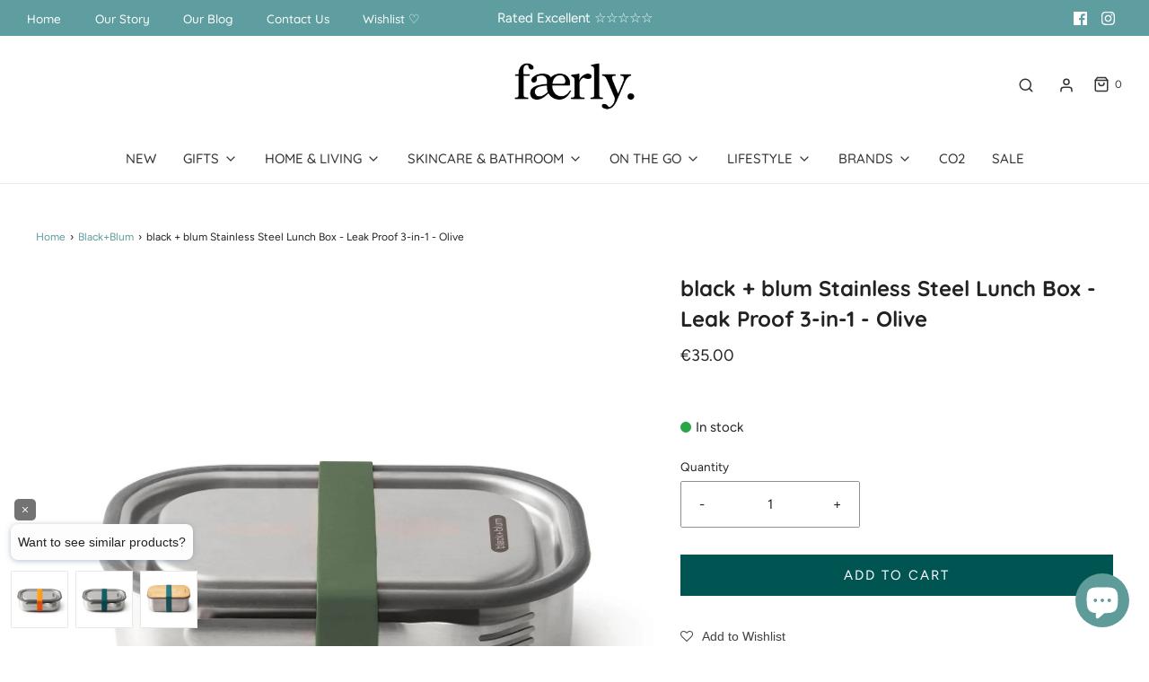

--- FILE ---
content_type: text/html; charset=utf-8
request_url: https://www.faerly.ie/collections/black-blum/products/black-blum-stainless-steel-lunch-box-leak-proof-3-in-1-olive
body_size: 55677
content:















<!DOCTYPE html>
<!--[if lt IE 7 ]><html class="no-js ie ie6" lang="en"> <![endif]-->
<!--[if IE 7 ]><html class="no-js ie ie7" lang="en"> <![endif]-->
<!--[if IE 8 ]><html class="no-js ie ie8" lang="en"> <![endif]-->
<!--[if (gte IE 9)|!(IE)]><!-->
<html
	class="no-js"
	lang="en"
	data-headings-size="normal"
>
<!--<![endif]-->

<head>
<script>
    document.addEventListener('DOMContentLoaded', () => {
      var sbid = 'na9WDUsj6VzVbtfYTHOZ';
      var t = document.createElement("shopbox-app-v2"),
        s = document.createElement("script");
      t.setAttribute('cid', sbid); s.type = "text/javascript";
      s.async = !0; s.src = "https://widget.shopbox.ai/js/app.js";
      document.getElementsByTagName("body")[0].append(t);
      document.getElementsByTagName("head")[0].append(s);
    })
      </script>

<script async src="https://grid.shopbox.ai/sbgrid.min.js"></script>


  
	<meta charset="utf-8">

	<!--[if lt IE 9]>
		<script src="//html5shim.googlecode.com/svn/trunk/html5.js"></script>
	<![endif]--><title>
		black + blum Stainless Steel Lunch Box - Leak Proof 3-in-1 - Olive &ndash; Faerly
	</title>

	<link rel="preconnect" href="https://cdn.shopify.com" crossorigin>

	<script type="text/javascript">
		document.documentElement.className = document.documentElement.className.replace('no-js', 'js');
	</script>

	
	<meta name="description" content="Multi-functional: the 3-in-1 box is truly a diverse food container that allows you to securely transport your lunch, cook dishes in your oven, and even store pre-cooked meals in a freezer. Leak proof: The stainless-steel box lid is specially designed with an over-mould silicone to prevent any spills or leaks Vacuum sec">
	

	
	<meta name="viewport" content="width=device-width, initial-scale=1" />
	

	<!-- /snippets/social-meta-tags.liquid -->


<meta property="og:site_name" content="Faerly">
<meta property="og:url" content="https://www.faerly.ie/products/black-blum-stainless-steel-lunch-box-leak-proof-3-in-1-olive">
<meta property="og:title" content="black + blum Stainless Steel Lunch Box - Leak Proof 3-in-1 - Olive">
<meta property="og:type" content="product">
<meta property="og:description" content="Multi-functional: the 3-in-1 box is truly a diverse food container that allows you to securely transport your lunch, cook dishes in your oven, and even store pre-cooked meals in a freezer. Leak proof: The stainless-steel box lid is specially designed with an over-mould silicone to prevent any spills or leaks Vacuum sec">

  <meta property="og:price:amount" content="35.00">
  <meta property="og:price:currency" content="EUR">

<meta property="og:image" content="http://www.faerly.ie/cdn/shop/products/food-containers-black-blum-stainless-steel-lunch-box-leak-proof-3-in-1-olive-18812218900641_1200x1200.jpg?v=1602532850"><meta property="og:image" content="http://www.faerly.ie/cdn/shop/products/food-containers-black-blum-stainless-steel-lunch-box-leak-proof-3-in-1-olive-18812218998945_1200x1200.jpg?v=1602532982"><meta property="og:image" content="http://www.faerly.ie/cdn/shop/products/food-containers-black-blum-stainless-steel-lunch-box-leak-proof-3-in-1-olive-18812218966177_1200x1200.jpg?v=1602533223">
<meta property="og:image:alt" content="black + blum Food Containers black + blum Stainless Steel Lunch Box - Leak Proof 3-in-1 - Olive"><meta property="og:image:alt" content="black + blum Food Containers black + blum Stainless Steel Lunch Box - Leak Proof 3-in-1 - Olive"><meta property="og:image:alt" content="black + blum Food Containers black + blum Stainless Steel Lunch Box - Leak Proof 3-in-1 - Olive">
<meta property="og:image:secure_url" content="https://www.faerly.ie/cdn/shop/products/food-containers-black-blum-stainless-steel-lunch-box-leak-proof-3-in-1-olive-18812218900641_1200x1200.jpg?v=1602532850"><meta property="og:image:secure_url" content="https://www.faerly.ie/cdn/shop/products/food-containers-black-blum-stainless-steel-lunch-box-leak-proof-3-in-1-olive-18812218998945_1200x1200.jpg?v=1602532982"><meta property="og:image:secure_url" content="https://www.faerly.ie/cdn/shop/products/food-containers-black-blum-stainless-steel-lunch-box-leak-proof-3-in-1-olive-18812218966177_1200x1200.jpg?v=1602533223">


<meta name="twitter:card" content="summary_large_image">
<meta name="twitter:title" content="black + blum Stainless Steel Lunch Box - Leak Proof 3-in-1 - Olive">
<meta name="twitter:description" content="Multi-functional: the 3-in-1 box is truly a diverse food container that allows you to securely transport your lunch, cook dishes in your oven, and even store pre-cooked meals in a freezer. Leak proof: The stainless-steel box lid is specially designed with an over-mould silicone to prevent any spills or leaks Vacuum sec">


	<link rel="canonical" href="https://www.faerly.ie/products/black-blum-stainless-steel-lunch-box-leak-proof-3-in-1-olive" />

	<!-- CSS -->
	<style>
/*============================================================================
  Typography
==============================================================================*/





@font-face {
  font-family: Quicksand;
  font-weight: 700;
  font-style: normal;
  font-display: swap;
  src: url("//www.faerly.ie/cdn/fonts/quicksand/quicksand_n7.d375fe11182475f82f7bb6306a0a0e4018995610.woff2") format("woff2"),
       url("//www.faerly.ie/cdn/fonts/quicksand/quicksand_n7.8ac2ae2fc4b90ef79aaa7aedb927d39f9f9aa3f4.woff") format("woff");
}

@font-face {
  font-family: Figtree;
  font-weight: 400;
  font-style: normal;
  font-display: swap;
  src: url("//www.faerly.ie/cdn/fonts/figtree/figtree_n4.3c0838aba1701047e60be6a99a1b0a40ce9b8419.woff2") format("woff2"),
       url("//www.faerly.ie/cdn/fonts/figtree/figtree_n4.c0575d1db21fc3821f17fd6617d3dee552312137.woff") format("woff");
}

@font-face {
  font-family: Quicksand;
  font-weight: 500;
  font-style: normal;
  font-display: swap;
  src: url("//www.faerly.ie/cdn/fonts/quicksand/quicksand_n5.8f86b119923a62b5ca76bc9a6fb25da7a7498802.woff2") format("woff2"),
       url("//www.faerly.ie/cdn/fonts/quicksand/quicksand_n5.c31882e058f76d723a7b6b725ac3ca095b5a2a70.woff") format("woff");
}


  @font-face {
  font-family: Figtree;
  font-weight: 700;
  font-style: normal;
  font-display: swap;
  src: url("//www.faerly.ie/cdn/fonts/figtree/figtree_n7.2fd9bfe01586148e644724096c9d75e8c7a90e55.woff2") format("woff2"),
       url("//www.faerly.ie/cdn/fonts/figtree/figtree_n7.ea05de92d862f9594794ab281c4c3a67501ef5fc.woff") format("woff");
}




  @font-face {
  font-family: Figtree;
  font-weight: 400;
  font-style: italic;
  font-display: swap;
  src: url("//www.faerly.ie/cdn/fonts/figtree/figtree_i4.89f7a4275c064845c304a4cf8a4a586060656db2.woff2") format("woff2"),
       url("//www.faerly.ie/cdn/fonts/figtree/figtree_i4.6f955aaaafc55a22ffc1f32ecf3756859a5ad3e2.woff") format("woff");
}




  @font-face {
  font-family: Figtree;
  font-weight: 700;
  font-style: italic;
  font-display: swap;
  src: url("//www.faerly.ie/cdn/fonts/figtree/figtree_i7.06add7096a6f2ab742e09ec7e498115904eda1fe.woff2") format("woff2"),
       url("//www.faerly.ie/cdn/fonts/figtree/figtree_i7.ee584b5fcaccdbb5518c0228158941f8df81b101.woff") format("woff");
}



/*============================================================================
  #General Variables
==============================================================================*/

:root {
  --page-background: #ffffff;

  --color-primary: #222222;
  --disabled-color-primary: rgba(34, 34, 34, 0.5);
  --color-primary-opacity-05: rgba(34, 34, 34, 0.05);
  --link-color: #5e9b99;
  --active-link-color: #222222;

  --button-background-color: #005552;
  --button-background-hover-color: #5f9ea0;
  --button-background-hover-color-lighten: #6fa8aa;
  --button-text-color: #ffffff;
  --button-border-color: rgba(255, 255, 255, 0.1);

  --sale-color: #5f9ea0;
  --sale-text-color: #ffffff;
  --sale-color-faint: rgba(95, 158, 160, 0.1);
  --sold-out-color: #e4e4e4;
  --sold-out-text-color: #656565;

  --header-background: #ffffff;
  --header-text: #333333;
  --header-text-opacity-80: rgba(51, 51, 51, 0.8);
  --header-border-color: rgba(51, 51, 51, 0.1);
  --header-border-color-dark: rgba(51, 51, 51, 0.15);
  --header-hover-background-color: rgba(51, 51, 51, 0.1);
  --header-overlay-text: #ffffff;

  --sticky-header-background: #fff;
  --sticky-header-text: #333333;
  --sticky-header-border: rgba(51, 51, 51, 0.1);

  --mobile-menu-text: #ffffff;
  --mobile-menu-background: #005552;
  --mobile-menu-border-color: rgba(255, 255, 255, 0.5);

  --footer-background: #005552;
  --footer-text: #fff;
  --footer-hover-background-color: rgba(255, 255, 255, 0.1);


  --pop-up-text: #333333;
  --pop-up-background: #ffffff;

  --secondary-color: rgba(0, 0, 0, 1) !default;
  --select-padding: 5px;
  --select-radius: 2px !default;

  --border-color: rgba(34, 34, 34, 0.5);
  --border-search: rgba(51, 51, 51, 0.1);
  --border-color-subtle: rgba(34, 34, 34, 0.1);
  --border-color-subtle-darken: #151515;

  --color-scheme-light-background: #eeeeee;
  --color-scheme-light-background-hover: rgba(238, 238, 238, 0.1);
  --color-scheme-light-text: #585858;
  --color-scheme-light-text-hover: rgba(88, 88, 88, 0.7);
  --color-scheme-light-input-hover: rgba(88, 88, 88, 0.1);
  --color-scheme-light-link: #5f9ea0;
  --color-scheme-light-link-active: #575757;

  --color-scheme-accent-background: #767676;
  --color-scheme-accent-background-hover: rgba(118, 118, 118, 0.1);
  --color-scheme-accent-text: #ffffff;
  --color-scheme-accent-text-hover: rgba(255, 255, 255, 0.7);
  --color-scheme-accent-input-hover: rgba(255, 255, 255, 0.1);
  --color-scheme-accent-link: #fff;
  --color-scheme-accent-link-active: #ffffff;

  --color-scheme-dark-background: #005552;
  --color-scheme-dark-background-hover: rgba(0, 85, 82, 0.1);
  --color-scheme-dark-text: #eeeeee;
  --color-scheme-dark-text-hover: rgba(238, 238, 238, 0.7);
  --color-scheme-dark-input-hover: rgba(238, 238, 238, 0.1);
  --color-scheme-dark-link: #f3f3f3;
  --color-scheme-dark-link-active: #f3f3f3;

  --header-font-stack: Quicksand, sans-serif;
  --header-font-weight: 700;
  --header-font-style: normal;
  --header-font-transform: none;

  
  --header-letter-spacing: normal;
  

  --body-font-stack: Figtree, sans-serif;
  --body-font-weight: 400;
  --body-font-style: normal;
  --body-font-size-int: 15;
  --body-font-size: 15px;

  
    --body-small-font-size-int: 12;
    --body-small-font-size: 12px;
  

  --subheading-font-stack: Quicksand, sans-serif;
  --subheading-font-weight: 500;
  --subheading-font-style: normal;
  --subheading-font-transform: none;
  --subheading-case: none;

  
  --heading-base: 34;
  --subheading-base: 14;
  --subheading-2-font-size: 16px;
  --subheading-2-line-height: 20px;
  --product-titles: 24;
  --subpage-header: 24;
  --subpage-header-px: 24px;
  --subpage-header-line-height: 34px;
  --heading-font-size: 34px;
  --heading-line-height: 44px;
  --subheading-font-size: 14px;
  --subheading-line-height: 18px;
  

  --color-image-overlay: #585858;
  --color-image-overlay-text: #ffffff;
  --image-overlay-opacity: calc(55 / 100);

  --flexslider-icon-eot: //www.faerly.ie/cdn/shop/t/31/assets/flexslider-icon.eot?v=70838442330258149421690893856;
  --flexslider-icon-eot-ie: //www.faerly.ie/cdn/shop/t/31/assets/flexslider-icon.eot%23iefix?v=40974;
  --flexslider-icon-woff: //www.faerly.ie/cdn/shop/t/31/assets/flexslider-icon.eot?v=70838442330258149421690893856;
  --flexslider-icon-ttf: //www.faerly.ie/cdn/shop/t/31/assets/flexslider-icon.eot?v=70838442330258149421690893856;
  --flexslider-icon-svg: //www.faerly.ie/cdn/shop/t/31/assets/flexslider-icon.eot?v=70838442330258149421690893856;

  --delete-button-png: //www.faerly.ie/cdn/shop/t/31/assets/delete.png?v=40974;
  --loader-svg: //www.faerly.ie/cdn/shop/t/31/assets/loader.svg?v=119822953187440061741690893856;

  
  --mobile-menu-link-transform: none;
  --mobile-menu-link-letter-spacing: 0;
  

  
  --buttons-transform: uppercase;
  --buttons-letter-spacing: 2px;
  

  
    --button-font-family: var(--body-font-stack);
    --button-font-weight: var(--body-font-weight);
    --button-font-style: var(--body-font-style);
    --button-font-size: var(--body-font-size);
  

  
    --button-font-size-int: calc(var(--body-font-size-int) - 2);
  

  
    --subheading-letter-spacing: normal;
  

  
    --nav-font-family: var(--subheading-font-stack);
    --nav-font-weight: var(--subheading-font-weight);
    --nav-font-style: var(--subheading-font-style);
  

  
    --nav-text-transform: none;
    --nav-letter-spacing: 0;
  

  
    --nav-font-size-int: var(--body-font-size-int);
  

  --page-width: 1200px;
  --page-width-with-padding: 1230px;
  --narrow-width-with-padding: 730px;
  --column-gap-width: 30px;
  --column-gap-width-half: 15.0px;

  --password-text-color: #000000;
  --password-error-background: #feebeb;
  --password-error-text: #7e1412;
  --password-login-background: #111111;
  --password-login-text: #b8b8b8;
  --password-btn-text: #ffffff;
  --password-btn-background: #000000;
  --password-btn-background-success: #4caf50;
  --success-color: #28a745;
  --error-color: #DC3545;
  --warning-color: #EB9247;

  /* Shop Pay Installments variables */
  --color-body: #ffffff;
  --color-bg: #ffffff;
}
</style>


	
	<link rel="preload" href="//www.faerly.ie/cdn/shop/t/31/assets/theme-product.min.css?v=5306888070907968101690893856" as="style">
	<link href="//www.faerly.ie/cdn/shop/t/31/assets/theme-product.min.css?v=5306888070907968101690893856" rel="stylesheet" type="text/css" media="all" />
	

	<link href="//www.faerly.ie/cdn/shop/t/31/assets/custom.css?v=13564686105431786821690991189" rel="stylesheet" type="text/css" media="all" />

	

	

	
	<link rel="shortcut icon" href="//www.faerly.ie/cdn/shop/files/Faerly_Favicon_Green_8e8d7034-74ac-4375-a579-a6f2e44ab48f_32x32.png?v=1738625367" type="image/png">
	

	<link rel="sitemap" type="application/xml" title="Sitemap" href="/sitemap.xml" />

	
  <script>window.performance && window.performance.mark && window.performance.mark('shopify.content_for_header.start');</script><meta name="google-site-verification" content="QtliZPTtUSKiNiInAs1WzzMqn8qwcT_Ige8YD1dvp0k">
<meta id="shopify-digital-wallet" name="shopify-digital-wallet" content="/44375605409/digital_wallets/dialog">
<meta name="shopify-checkout-api-token" content="8c7787ce131107b9e7c3336bb0c364d6">
<link rel="alternate" type="application/json+oembed" href="https://www.faerly.ie/products/black-blum-stainless-steel-lunch-box-leak-proof-3-in-1-olive.oembed">
<script async="async" src="/checkouts/internal/preloads.js?locale=en-IE"></script>
<link rel="preconnect" href="https://shop.app" crossorigin="anonymous">
<script async="async" src="https://shop.app/checkouts/internal/preloads.js?locale=en-IE&shop_id=44375605409" crossorigin="anonymous"></script>
<script id="apple-pay-shop-capabilities" type="application/json">{"shopId":44375605409,"countryCode":"IE","currencyCode":"EUR","merchantCapabilities":["supports3DS"],"merchantId":"gid:\/\/shopify\/Shop\/44375605409","merchantName":"Faerly","requiredBillingContactFields":["postalAddress","email","phone"],"requiredShippingContactFields":["postalAddress","email","phone"],"shippingType":"shipping","supportedNetworks":["visa","maestro","masterCard","amex"],"total":{"type":"pending","label":"Faerly","amount":"1.00"},"shopifyPaymentsEnabled":true,"supportsSubscriptions":true}</script>
<script id="shopify-features" type="application/json">{"accessToken":"8c7787ce131107b9e7c3336bb0c364d6","betas":["rich-media-storefront-analytics"],"domain":"www.faerly.ie","predictiveSearch":true,"shopId":44375605409,"locale":"en"}</script>
<script>var Shopify = Shopify || {};
Shopify.shop = "simply-good-fair.myshopify.com";
Shopify.locale = "en";
Shopify.currency = {"active":"EUR","rate":"1.0"};
Shopify.country = "IE";
Shopify.theme = {"name":"Envy v32.0.0 21.07 | Eight 01\/08","id":151502750038,"schema_name":"Envy","schema_version":"32.0.0","theme_store_id":411,"role":"main"};
Shopify.theme.handle = "null";
Shopify.theme.style = {"id":null,"handle":null};
Shopify.cdnHost = "www.faerly.ie/cdn";
Shopify.routes = Shopify.routes || {};
Shopify.routes.root = "/";</script>
<script type="module">!function(o){(o.Shopify=o.Shopify||{}).modules=!0}(window);</script>
<script>!function(o){function n(){var o=[];function n(){o.push(Array.prototype.slice.apply(arguments))}return n.q=o,n}var t=o.Shopify=o.Shopify||{};t.loadFeatures=n(),t.autoloadFeatures=n()}(window);</script>
<script>
  window.ShopifyPay = window.ShopifyPay || {};
  window.ShopifyPay.apiHost = "shop.app\/pay";
  window.ShopifyPay.redirectState = null;
</script>
<script id="shop-js-analytics" type="application/json">{"pageType":"product"}</script>
<script defer="defer" async type="module" src="//www.faerly.ie/cdn/shopifycloud/shop-js/modules/v2/client.init-shop-cart-sync_BT-GjEfc.en.esm.js"></script>
<script defer="defer" async type="module" src="//www.faerly.ie/cdn/shopifycloud/shop-js/modules/v2/chunk.common_D58fp_Oc.esm.js"></script>
<script defer="defer" async type="module" src="//www.faerly.ie/cdn/shopifycloud/shop-js/modules/v2/chunk.modal_xMitdFEc.esm.js"></script>
<script type="module">
  await import("//www.faerly.ie/cdn/shopifycloud/shop-js/modules/v2/client.init-shop-cart-sync_BT-GjEfc.en.esm.js");
await import("//www.faerly.ie/cdn/shopifycloud/shop-js/modules/v2/chunk.common_D58fp_Oc.esm.js");
await import("//www.faerly.ie/cdn/shopifycloud/shop-js/modules/v2/chunk.modal_xMitdFEc.esm.js");

  window.Shopify.SignInWithShop?.initShopCartSync?.({"fedCMEnabled":true,"windoidEnabled":true});

</script>
<script>
  window.Shopify = window.Shopify || {};
  if (!window.Shopify.featureAssets) window.Shopify.featureAssets = {};
  window.Shopify.featureAssets['shop-js'] = {"shop-cart-sync":["modules/v2/client.shop-cart-sync_DZOKe7Ll.en.esm.js","modules/v2/chunk.common_D58fp_Oc.esm.js","modules/v2/chunk.modal_xMitdFEc.esm.js"],"init-fed-cm":["modules/v2/client.init-fed-cm_B6oLuCjv.en.esm.js","modules/v2/chunk.common_D58fp_Oc.esm.js","modules/v2/chunk.modal_xMitdFEc.esm.js"],"shop-cash-offers":["modules/v2/client.shop-cash-offers_D2sdYoxE.en.esm.js","modules/v2/chunk.common_D58fp_Oc.esm.js","modules/v2/chunk.modal_xMitdFEc.esm.js"],"shop-login-button":["modules/v2/client.shop-login-button_QeVjl5Y3.en.esm.js","modules/v2/chunk.common_D58fp_Oc.esm.js","modules/v2/chunk.modal_xMitdFEc.esm.js"],"pay-button":["modules/v2/client.pay-button_DXTOsIq6.en.esm.js","modules/v2/chunk.common_D58fp_Oc.esm.js","modules/v2/chunk.modal_xMitdFEc.esm.js"],"shop-button":["modules/v2/client.shop-button_DQZHx9pm.en.esm.js","modules/v2/chunk.common_D58fp_Oc.esm.js","modules/v2/chunk.modal_xMitdFEc.esm.js"],"avatar":["modules/v2/client.avatar_BTnouDA3.en.esm.js"],"init-windoid":["modules/v2/client.init-windoid_CR1B-cfM.en.esm.js","modules/v2/chunk.common_D58fp_Oc.esm.js","modules/v2/chunk.modal_xMitdFEc.esm.js"],"init-shop-for-new-customer-accounts":["modules/v2/client.init-shop-for-new-customer-accounts_C_vY_xzh.en.esm.js","modules/v2/client.shop-login-button_QeVjl5Y3.en.esm.js","modules/v2/chunk.common_D58fp_Oc.esm.js","modules/v2/chunk.modal_xMitdFEc.esm.js"],"init-shop-email-lookup-coordinator":["modules/v2/client.init-shop-email-lookup-coordinator_BI7n9ZSv.en.esm.js","modules/v2/chunk.common_D58fp_Oc.esm.js","modules/v2/chunk.modal_xMitdFEc.esm.js"],"init-shop-cart-sync":["modules/v2/client.init-shop-cart-sync_BT-GjEfc.en.esm.js","modules/v2/chunk.common_D58fp_Oc.esm.js","modules/v2/chunk.modal_xMitdFEc.esm.js"],"shop-toast-manager":["modules/v2/client.shop-toast-manager_DiYdP3xc.en.esm.js","modules/v2/chunk.common_D58fp_Oc.esm.js","modules/v2/chunk.modal_xMitdFEc.esm.js"],"init-customer-accounts":["modules/v2/client.init-customer-accounts_D9ZNqS-Q.en.esm.js","modules/v2/client.shop-login-button_QeVjl5Y3.en.esm.js","modules/v2/chunk.common_D58fp_Oc.esm.js","modules/v2/chunk.modal_xMitdFEc.esm.js"],"init-customer-accounts-sign-up":["modules/v2/client.init-customer-accounts-sign-up_iGw4briv.en.esm.js","modules/v2/client.shop-login-button_QeVjl5Y3.en.esm.js","modules/v2/chunk.common_D58fp_Oc.esm.js","modules/v2/chunk.modal_xMitdFEc.esm.js"],"shop-follow-button":["modules/v2/client.shop-follow-button_CqMgW2wH.en.esm.js","modules/v2/chunk.common_D58fp_Oc.esm.js","modules/v2/chunk.modal_xMitdFEc.esm.js"],"checkout-modal":["modules/v2/client.checkout-modal_xHeaAweL.en.esm.js","modules/v2/chunk.common_D58fp_Oc.esm.js","modules/v2/chunk.modal_xMitdFEc.esm.js"],"shop-login":["modules/v2/client.shop-login_D91U-Q7h.en.esm.js","modules/v2/chunk.common_D58fp_Oc.esm.js","modules/v2/chunk.modal_xMitdFEc.esm.js"],"lead-capture":["modules/v2/client.lead-capture_BJmE1dJe.en.esm.js","modules/v2/chunk.common_D58fp_Oc.esm.js","modules/v2/chunk.modal_xMitdFEc.esm.js"],"payment-terms":["modules/v2/client.payment-terms_Ci9AEqFq.en.esm.js","modules/v2/chunk.common_D58fp_Oc.esm.js","modules/v2/chunk.modal_xMitdFEc.esm.js"]};
</script>
<script>(function() {
  var isLoaded = false;
  function asyncLoad() {
    if (isLoaded) return;
    isLoaded = true;
    var urls = ["https:\/\/assets.smartwishlist.webmarked.net\/static\/v6\/smartwishlist.js?shop=simply-good-fair.myshopify.com","https:\/\/na.shgcdn3.com\/pixel-collector.js?shop=simply-good-fair.myshopify.com"];
    for (var i = 0; i < urls.length; i++) {
      var s = document.createElement('script');
      s.type = 'text/javascript';
      s.async = true;
      s.src = urls[i];
      var x = document.getElementsByTagName('script')[0];
      x.parentNode.insertBefore(s, x);
    }
  };
  if(window.attachEvent) {
    window.attachEvent('onload', asyncLoad);
  } else {
    window.addEventListener('load', asyncLoad, false);
  }
})();</script>
<script id="__st">var __st={"a":44375605409,"offset":0,"reqid":"488f97d7-2568-489d-9dfe-3ba6db44106e-1769325570","pageurl":"www.faerly.ie\/collections\/black-blum\/products\/black-blum-stainless-steel-lunch-box-leak-proof-3-in-1-olive","u":"bea6f0e0b406","p":"product","rtyp":"product","rid":5603002351777};</script>
<script>window.ShopifyPaypalV4VisibilityTracking = true;</script>
<script id="captcha-bootstrap">!function(){'use strict';const t='contact',e='account',n='new_comment',o=[[t,t],['blogs',n],['comments',n],[t,'customer']],c=[[e,'customer_login'],[e,'guest_login'],[e,'recover_customer_password'],[e,'create_customer']],r=t=>t.map((([t,e])=>`form[action*='/${t}']:not([data-nocaptcha='true']) input[name='form_type'][value='${e}']`)).join(','),a=t=>()=>t?[...document.querySelectorAll(t)].map((t=>t.form)):[];function s(){const t=[...o],e=r(t);return a(e)}const i='password',u='form_key',d=['recaptcha-v3-token','g-recaptcha-response','h-captcha-response',i],f=()=>{try{return window.sessionStorage}catch{return}},m='__shopify_v',_=t=>t.elements[u];function p(t,e,n=!1){try{const o=window.sessionStorage,c=JSON.parse(o.getItem(e)),{data:r}=function(t){const{data:e,action:n}=t;return t[m]||n?{data:e,action:n}:{data:t,action:n}}(c);for(const[e,n]of Object.entries(r))t.elements[e]&&(t.elements[e].value=n);n&&o.removeItem(e)}catch(o){console.error('form repopulation failed',{error:o})}}const l='form_type',E='cptcha';function T(t){t.dataset[E]=!0}const w=window,h=w.document,L='Shopify',v='ce_forms',y='captcha';let A=!1;((t,e)=>{const n=(g='f06e6c50-85a8-45c8-87d0-21a2b65856fe',I='https://cdn.shopify.com/shopifycloud/storefront-forms-hcaptcha/ce_storefront_forms_captcha_hcaptcha.v1.5.2.iife.js',D={infoText:'Protected by hCaptcha',privacyText:'Privacy',termsText:'Terms'},(t,e,n)=>{const o=w[L][v],c=o.bindForm;if(c)return c(t,g,e,D).then(n);var r;o.q.push([[t,g,e,D],n]),r=I,A||(h.body.append(Object.assign(h.createElement('script'),{id:'captcha-provider',async:!0,src:r})),A=!0)});var g,I,D;w[L]=w[L]||{},w[L][v]=w[L][v]||{},w[L][v].q=[],w[L][y]=w[L][y]||{},w[L][y].protect=function(t,e){n(t,void 0,e),T(t)},Object.freeze(w[L][y]),function(t,e,n,w,h,L){const[v,y,A,g]=function(t,e,n){const i=e?o:[],u=t?c:[],d=[...i,...u],f=r(d),m=r(i),_=r(d.filter((([t,e])=>n.includes(e))));return[a(f),a(m),a(_),s()]}(w,h,L),I=t=>{const e=t.target;return e instanceof HTMLFormElement?e:e&&e.form},D=t=>v().includes(t);t.addEventListener('submit',(t=>{const e=I(t);if(!e)return;const n=D(e)&&!e.dataset.hcaptchaBound&&!e.dataset.recaptchaBound,o=_(e),c=g().includes(e)&&(!o||!o.value);(n||c)&&t.preventDefault(),c&&!n&&(function(t){try{if(!f())return;!function(t){const e=f();if(!e)return;const n=_(t);if(!n)return;const o=n.value;o&&e.removeItem(o)}(t);const e=Array.from(Array(32),(()=>Math.random().toString(36)[2])).join('');!function(t,e){_(t)||t.append(Object.assign(document.createElement('input'),{type:'hidden',name:u})),t.elements[u].value=e}(t,e),function(t,e){const n=f();if(!n)return;const o=[...t.querySelectorAll(`input[type='${i}']`)].map((({name:t})=>t)),c=[...d,...o],r={};for(const[a,s]of new FormData(t).entries())c.includes(a)||(r[a]=s);n.setItem(e,JSON.stringify({[m]:1,action:t.action,data:r}))}(t,e)}catch(e){console.error('failed to persist form',e)}}(e),e.submit())}));const S=(t,e)=>{t&&!t.dataset[E]&&(n(t,e.some((e=>e===t))),T(t))};for(const o of['focusin','change'])t.addEventListener(o,(t=>{const e=I(t);D(e)&&S(e,y())}));const B=e.get('form_key'),M=e.get(l),P=B&&M;t.addEventListener('DOMContentLoaded',(()=>{const t=y();if(P)for(const e of t)e.elements[l].value===M&&p(e,B);[...new Set([...A(),...v().filter((t=>'true'===t.dataset.shopifyCaptcha))])].forEach((e=>S(e,t)))}))}(h,new URLSearchParams(w.location.search),n,t,e,['guest_login'])})(!0,!0)}();</script>
<script integrity="sha256-4kQ18oKyAcykRKYeNunJcIwy7WH5gtpwJnB7kiuLZ1E=" data-source-attribution="shopify.loadfeatures" defer="defer" src="//www.faerly.ie/cdn/shopifycloud/storefront/assets/storefront/load_feature-a0a9edcb.js" crossorigin="anonymous"></script>
<script crossorigin="anonymous" defer="defer" src="//www.faerly.ie/cdn/shopifycloud/storefront/assets/shopify_pay/storefront-65b4c6d7.js?v=20250812"></script>
<script data-source-attribution="shopify.dynamic_checkout.dynamic.init">var Shopify=Shopify||{};Shopify.PaymentButton=Shopify.PaymentButton||{isStorefrontPortableWallets:!0,init:function(){window.Shopify.PaymentButton.init=function(){};var t=document.createElement("script");t.src="https://www.faerly.ie/cdn/shopifycloud/portable-wallets/latest/portable-wallets.en.js",t.type="module",document.head.appendChild(t)}};
</script>
<script data-source-attribution="shopify.dynamic_checkout.buyer_consent">
  function portableWalletsHideBuyerConsent(e){var t=document.getElementById("shopify-buyer-consent"),n=document.getElementById("shopify-subscription-policy-button");t&&n&&(t.classList.add("hidden"),t.setAttribute("aria-hidden","true"),n.removeEventListener("click",e))}function portableWalletsShowBuyerConsent(e){var t=document.getElementById("shopify-buyer-consent"),n=document.getElementById("shopify-subscription-policy-button");t&&n&&(t.classList.remove("hidden"),t.removeAttribute("aria-hidden"),n.addEventListener("click",e))}window.Shopify?.PaymentButton&&(window.Shopify.PaymentButton.hideBuyerConsent=portableWalletsHideBuyerConsent,window.Shopify.PaymentButton.showBuyerConsent=portableWalletsShowBuyerConsent);
</script>
<script data-source-attribution="shopify.dynamic_checkout.cart.bootstrap">document.addEventListener("DOMContentLoaded",(function(){function t(){return document.querySelector("shopify-accelerated-checkout-cart, shopify-accelerated-checkout")}if(t())Shopify.PaymentButton.init();else{new MutationObserver((function(e,n){t()&&(Shopify.PaymentButton.init(),n.disconnect())})).observe(document.body,{childList:!0,subtree:!0})}}));
</script>
<script id='scb4127' type='text/javascript' async='' src='https://www.faerly.ie/cdn/shopifycloud/privacy-banner/storefront-banner.js'></script><link id="shopify-accelerated-checkout-styles" rel="stylesheet" media="screen" href="https://www.faerly.ie/cdn/shopifycloud/portable-wallets/latest/accelerated-checkout-backwards-compat.css" crossorigin="anonymous">
<style id="shopify-accelerated-checkout-cart">
        #shopify-buyer-consent {
  margin-top: 1em;
  display: inline-block;
  width: 100%;
}

#shopify-buyer-consent.hidden {
  display: none;
}

#shopify-subscription-policy-button {
  background: none;
  border: none;
  padding: 0;
  text-decoration: underline;
  font-size: inherit;
  cursor: pointer;
}

#shopify-subscription-policy-button::before {
  box-shadow: none;
}

      </style>

<script>window.performance && window.performance.mark && window.performance.mark('shopify.content_for_header.end');</script>
  





  <script type="text/javascript">
    
      window.__shgMoneyFormat = window.__shgMoneyFormat || {"CAD":{"currency":"CAD","currency_symbol":"$","currency_symbol_location":"left","decimal_places":2,"decimal_separator":".","thousands_separator":","},"CZK":{"currency":"CZK","currency_symbol":"Kč","currency_symbol_location":"left","decimal_places":2,"decimal_separator":".","thousands_separator":","},"DKK":{"currency":"DKK","currency_symbol":"kr.","currency_symbol_location":"left","decimal_places":2,"decimal_separator":".","thousands_separator":","},"EUR":{"currency":"EUR","currency_symbol":"€","currency_symbol_location":"left","decimal_places":2,"decimal_separator":".","thousands_separator":","},"GBP":{"currency":"GBP","currency_symbol":"£","currency_symbol_location":"left","decimal_places":2,"decimal_separator":".","thousands_separator":","},"HUF":{"currency":"HUF","currency_symbol":"Ft","currency_symbol_location":"left","decimal_places":2,"decimal_separator":".","thousands_separator":","},"PLN":{"currency":"PLN","currency_symbol":"zł","currency_symbol_location":"left","decimal_places":2,"decimal_separator":".","thousands_separator":","},"SEK":{"currency":"SEK","currency_symbol":"kr","currency_symbol_location":"left","decimal_places":2,"decimal_separator":".","thousands_separator":","},"USD":{"currency":"USD","currency_symbol":"$","currency_symbol_location":"left","decimal_places":2,"decimal_separator":".","thousands_separator":","}};
    
    window.__shgCurrentCurrencyCode = window.__shgCurrentCurrencyCode || {
      currency: "EUR",
      currency_symbol: "€",
      decimal_separator: ".",
      thousands_separator: ",",
      decimal_places: 2,
      currency_symbol_location: "left"
    };
  </script>




	<script type="text/javascript">
		window.wetheme = {
			name: 'Envy',
			webcomponentRegistry: {
                registry: {},
				checkScriptLoaded: function(key) {
					return window.wetheme.webcomponentRegistry.registry[key] ? true : false
				},
                register: function(registration) {
                    if(!window.wetheme.webcomponentRegistry.checkScriptLoaded(registration.key)) {
                      window.wetheme.webcomponentRegistry.registry[registration.key] = registration
                    }
                }
            }
        };
	</script>

	

	

  

<script type="text/javascript">
  
    window.SHG_CUSTOMER = null;
  
</script>







  <style>
  .aph_bar_bar{
    z-index:0 !important;
  }
</style>
<!--<script async type="text/javascript">
  var retry = 120;
  var waitForBar = function(callback) {
    if (retry > 0) {
    if (typeof $ != "undefined") {
    if ($(".aph_bar_bar").length > 0 && $(".aph_bar_bar").height() > 0) {
    
     callback(); 
    }
    else {
      retry = retry - 1;
      setTimeout(function() {
        waitForBar(callback);
      },100);
    }
  }
  else {
    retry = retry - 1;
    setTimeout(function() {
      waitForBar(callback);
    },100);

  }
      
    
    }
    
  };
  
  

  
  waitForBar(function() {
    var top=0;
    var isFixed = false;
    $(".aph_bar_bar").each(function(i) {
      if ($(".hidBarPosition").eq(i).val() == "top") {
   
        top = top + $(".aph_bar_bar").eq(i).innerHeight();
    
    if ($(".aph_bar_bar").eq(i).css("position") == "fixed") {
      isFixed = true;
     
    }
      
        
      }
     
    });
    
  });
  
  
  
  
  
  
  
  
  
</script>-->
<!-- BEGIN app block: shopify://apps/klaviyo-email-marketing-sms/blocks/klaviyo-onsite-embed/2632fe16-c075-4321-a88b-50b567f42507 -->












  <script async src="https://static.klaviyo.com/onsite/js/U7dEZi/klaviyo.js?company_id=U7dEZi"></script>
  <script>!function(){if(!window.klaviyo){window._klOnsite=window._klOnsite||[];try{window.klaviyo=new Proxy({},{get:function(n,i){return"push"===i?function(){var n;(n=window._klOnsite).push.apply(n,arguments)}:function(){for(var n=arguments.length,o=new Array(n),w=0;w<n;w++)o[w]=arguments[w];var t="function"==typeof o[o.length-1]?o.pop():void 0,e=new Promise((function(n){window._klOnsite.push([i].concat(o,[function(i){t&&t(i),n(i)}]))}));return e}}})}catch(n){window.klaviyo=window.klaviyo||[],window.klaviyo.push=function(){var n;(n=window._klOnsite).push.apply(n,arguments)}}}}();</script>

  
    <script id="viewed_product">
      if (item == null) {
        var _learnq = _learnq || [];

        var MetafieldReviews = null
        var MetafieldYotpoRating = null
        var MetafieldYotpoCount = null
        var MetafieldLooxRating = null
        var MetafieldLooxCount = null
        var okendoProduct = null
        var okendoProductReviewCount = null
        var okendoProductReviewAverageValue = null
        try {
          // The following fields are used for Customer Hub recently viewed in order to add reviews.
          // This information is not part of __kla_viewed. Instead, it is part of __kla_viewed_reviewed_items
          MetafieldReviews = {};
          MetafieldYotpoRating = null
          MetafieldYotpoCount = null
          MetafieldLooxRating = null
          MetafieldLooxCount = null

          okendoProduct = null
          // If the okendo metafield is not legacy, it will error, which then requires the new json formatted data
          if (okendoProduct && 'error' in okendoProduct) {
            okendoProduct = null
          }
          okendoProductReviewCount = okendoProduct ? okendoProduct.reviewCount : null
          okendoProductReviewAverageValue = okendoProduct ? okendoProduct.reviewAverageValue : null
        } catch (error) {
          console.error('Error in Klaviyo onsite reviews tracking:', error);
        }

        var item = {
          Name: "black + blum Stainless Steel Lunch Box - Leak Proof 3-in-1 - Olive",
          ProductID: 5603002351777,
          Categories: ["3rd Birthday Sale - 20% OFF","5th Birthday Sale - 10% OFF","5TH Birthday Sale - 15% OFF","Birthday 10 Of","Birthday 2 - 15","Black and Blum Lunch Boxes","Black+Blum","Christmas Gifts for Him","EARTHDAY","Flash Sale","Food Storage","FULL PRICE","Green Friday","Green Friday 2023 10% OFF","Green Friday 2024 - 15% OFF","Green Friday 2025 - 10% OFF","June Bank Holiday","Leap Day 2024","Lunch Boxes","ON THE GO","Sitewide","Zero Waste Christmas Gifts"],
          ImageURL: "https://www.faerly.ie/cdn/shop/products/food-containers-black-blum-stainless-steel-lunch-box-leak-proof-3-in-1-olive-18812218900641_grande.jpg?v=1602532850",
          URL: "https://www.faerly.ie/products/black-blum-stainless-steel-lunch-box-leak-proof-3-in-1-olive",
          Brand: "black + blum",
          Price: "€35.00",
          Value: "35.00",
          CompareAtPrice: "€0.00"
        };
        _learnq.push(['track', 'Viewed Product', item]);
        _learnq.push(['trackViewedItem', {
          Title: item.Name,
          ItemId: item.ProductID,
          Categories: item.Categories,
          ImageUrl: item.ImageURL,
          Url: item.URL,
          Metadata: {
            Brand: item.Brand,
            Price: item.Price,
            Value: item.Value,
            CompareAtPrice: item.CompareAtPrice
          },
          metafields:{
            reviews: MetafieldReviews,
            yotpo:{
              rating: MetafieldYotpoRating,
              count: MetafieldYotpoCount,
            },
            loox:{
              rating: MetafieldLooxRating,
              count: MetafieldLooxCount,
            },
            okendo: {
              rating: okendoProductReviewAverageValue,
              count: okendoProductReviewCount,
            }
          }
        }]);
      }
    </script>
  




  <script>
    window.klaviyoReviewsProductDesignMode = false
  </script>







<!-- END app block --><!-- BEGIN app block: shopify://apps/crisp-live-chat-chatbot/blocks/app-embed/5c3cfd5f-01d4-496a-891b-f98ecf27ff08 --><script>
  if ("92788e47-842f-4c69-90e4-bb7d9c645b31") {
    let _locale = "";

    window.CRISP_READY_TRIGGER = function () {
      window.CRISP_SESSION_ID = $crisp.get("session:identifier");
      postCart();
      postCustomerID();

      // Set session segment (only after first message is sent)
      $crisp.push(["on", "message:sent", () => {
        $crisp.push(["set", "session:segments", [["shopify"]]]);
        $crisp.push(["off", "message:sent"]);
      }])
    };

    if (window?.Weglot?.getCurrentLang && typeof(typeof(Weglot?.getCurrentLang) === "function")) {
      _locale = Weglot?.getCurrentLang();
    } else if (Shopify?.locale) {
      _locale = Shopify.locale;
    }

    if (_locale) {
      CRISP_RUNTIME_CONFIG = {
        locale : _locale
      };
    }

    window.$crisp=[];
    window.CRISP_WEBSITE_ID="92788e47-842f-4c69-90e4-bb7d9c645b31";
    (function(){d=document;s=d.createElement("script");
      s.src="https://client.crisp.chat/l.js";
      s.async=1;
      d.getElementsByTagName("head")[0].appendChild(s);
    })();
  }
</script>

<!-- END app block --><!-- BEGIN app block: shopify://apps/hulk-form-builder/blocks/app-embed/b6b8dd14-356b-4725-a4ed-77232212b3c3 --><!-- BEGIN app snippet: hulkapps-formbuilder-theme-ext --><script type="text/javascript">
  
  if (typeof window.formbuilder_customer != "object") {
        window.formbuilder_customer = {}
  }

  window.hulkFormBuilder = {
    form_data: {},
    shop_data: {"shop_iKvNiBcnedEmYTz1jzq6vQ":{"shop_uuid":"iKvNiBcnedEmYTz1jzq6vQ","shop_timezone":"Europe\/Dublin","shop_id":71467,"shop_is_after_submit_enabled":true,"shop_shopify_plan":"Advanced","shop_shopify_domain":"simply-good-fair.myshopify.com","shop_created_at":"2022-09-22T07:13:34.727Z","is_skip_metafield":false,"shop_deleted":false,"shop_disabled":false}},
    settings_data: {"shop_settings":{"shop_customise_msgs":[],"default_customise_msgs":{"is_required":"is required","thank_you":"Thank you! The form was submitted successfully.","processing":"Processing...","valid_data":"Please provide valid data","valid_email":"Provide valid email format","valid_tags":"HTML Tags are not allowed","valid_phone":"Provide valid phone number","valid_captcha":"Please provide valid captcha response","valid_url":"Provide valid URL","only_number_alloud":"Provide valid number in","number_less":"must be less than","number_more":"must be more than","image_must_less":"Image must be less than 20MB","image_number":"Images allowed","image_extension":"Invalid extension! Please provide image file","error_image_upload":"Error in image upload. Please try again.","error_file_upload":"Error in file upload. Please try again.","your_response":"Your response","error_form_submit":"Error occur.Please try again after sometime.","email_submitted":"Form with this email is already submitted","invalid_email_by_zerobounce":"The email address you entered appears to be invalid. Please check it and try again.","download_file":"Download file","card_details_invalid":"Your card details are invalid","card_details":"Card details","please_enter_card_details":"Please enter card details","card_number":"Card number","exp_mm":"Exp MM","exp_yy":"Exp YY","crd_cvc":"CVV","payment_value":"Payment amount","please_enter_payment_amount":"Please enter payment amount","address1":"Address line 1","address2":"Address line 2","city":"City","province":"Province","zipcode":"Zip code","country":"Country","blocked_domain":"This form does not accept addresses from","file_must_less":"File must be less than 20MB","file_extension":"Invalid extension! Please provide file","only_file_number_alloud":"files allowed","previous":"Previous","next":"Next","must_have_a_input":"Please enter at least one field.","please_enter_required_data":"Please enter required data","atleast_one_special_char":"Include at least one special character","atleast_one_lowercase_char":"Include at least one lowercase character","atleast_one_uppercase_char":"Include at least one uppercase character","atleast_one_number":"Include at least one number","must_have_8_chars":"Must have 8 characters long","be_between_8_and_12_chars":"Be between 8 and 12 characters long","please_select":"Please Select","phone_submitted":"Form with this phone number is already submitted","user_res_parse_error":"Error while submitting the form","valid_same_values":"values must be same","product_choice_clear_selection":"Clear Selection","picture_choice_clear_selection":"Clear Selection","remove_all_for_file_image_upload":"Remove All","invalid_file_type_for_image_upload":"You can't upload files of this type.","invalid_file_type_for_signature_upload":"You can't upload files of this type.","max_files_exceeded_for_file_upload":"You can not upload any more files.","max_files_exceeded_for_image_upload":"You can not upload any more files.","file_already_exist":"File already uploaded","max_limit_exceed":"You have added the maximum number of text fields.","cancel_upload_for_file_upload":"Cancel upload","cancel_upload_for_image_upload":"Cancel upload","cancel_upload_for_signature_upload":"Cancel upload"},"shop_blocked_domains":[]}},
    features_data: {"shop_plan_features":{"shop_plan_features":["unlimited-forms","full-design-customization","export-form-submissions","multiple-recipients-for-form-submissions","multiple-admin-notifications","enable-captcha","unlimited-file-uploads","save-submitted-form-data","set-auto-response-message","conditional-logic","form-banner","save-as-draft-facility","include-user-response-in-admin-email","disable-form-submission","file-upload"]}},
    shop: null,
    shop_id: null,
    plan_features: null,
    validateDoubleQuotes: false,
    assets: {
      extraFunctions: "https://cdn.shopify.com/extensions/019bb5ee-ec40-7527-955d-c1b8751eb060/form-builder-by-hulkapps-50/assets/extra-functions.js",
      extraStyles: "https://cdn.shopify.com/extensions/019bb5ee-ec40-7527-955d-c1b8751eb060/form-builder-by-hulkapps-50/assets/extra-styles.css",
      bootstrapStyles: "https://cdn.shopify.com/extensions/019bb5ee-ec40-7527-955d-c1b8751eb060/form-builder-by-hulkapps-50/assets/theme-app-extension-bootstrap.css"
    },
    translations: {
      htmlTagNotAllowed: "HTML Tags are not allowed",
      sqlQueryNotAllowed: "SQL Queries are not allowed",
      doubleQuoteNotAllowed: "Double quotes are not allowed",
      vorwerkHttpWwwNotAllowed: "The words \u0026#39;http\u0026#39; and \u0026#39;www\u0026#39; are not allowed. Please remove them and try again.",
      maxTextFieldsReached: "You have added the maximum number of text fields.",
      avoidNegativeWords: "Avoid negative words: Don\u0026#39;t use negative words in your contact message.",
      customDesignOnly: "This form is for custom designs requests. For general inquiries please contact our team at info@stagheaddesigns.com",
      zerobounceApiErrorMsg: "We couldn\u0026#39;t verify your email due to a technical issue. Please try again later.",
    }

  }

  

  window.FbThemeAppExtSettingsHash = {}
  
</script><!-- END app snippet --><!-- END app block --><script src="https://cdn.shopify.com/extensions/019b03f2-1cc6-73dd-a349-2821a944dacf/crisp-chatbox-14/assets/crisp.js" type="text/javascript" defer="defer"></script>
<script src="https://cdn.shopify.com/extensions/4d5a2c47-c9fc-4724-a26e-14d501c856c6/attrac-6/assets/attrac-embed-bars.js" type="text/javascript" defer="defer"></script>
<script src="https://cdn.shopify.com/extensions/019bb5ee-ec40-7527-955d-c1b8751eb060/form-builder-by-hulkapps-50/assets/form-builder-script.js" type="text/javascript" defer="defer"></script>
<script src="https://cdn.shopify.com/extensions/e8878072-2f6b-4e89-8082-94b04320908d/inbox-1254/assets/inbox-chat-loader.js" type="text/javascript" defer="defer"></script>
<link href="https://monorail-edge.shopifysvc.com" rel="dns-prefetch">
<script>(function(){if ("sendBeacon" in navigator && "performance" in window) {try {var session_token_from_headers = performance.getEntriesByType('navigation')[0].serverTiming.find(x => x.name == '_s').description;} catch {var session_token_from_headers = undefined;}var session_cookie_matches = document.cookie.match(/_shopify_s=([^;]*)/);var session_token_from_cookie = session_cookie_matches && session_cookie_matches.length === 2 ? session_cookie_matches[1] : "";var session_token = session_token_from_headers || session_token_from_cookie || "";function handle_abandonment_event(e) {var entries = performance.getEntries().filter(function(entry) {return /monorail-edge.shopifysvc.com/.test(entry.name);});if (!window.abandonment_tracked && entries.length === 0) {window.abandonment_tracked = true;var currentMs = Date.now();var navigation_start = performance.timing.navigationStart;var payload = {shop_id: 44375605409,url: window.location.href,navigation_start,duration: currentMs - navigation_start,session_token,page_type: "product"};window.navigator.sendBeacon("https://monorail-edge.shopifysvc.com/v1/produce", JSON.stringify({schema_id: "online_store_buyer_site_abandonment/1.1",payload: payload,metadata: {event_created_at_ms: currentMs,event_sent_at_ms: currentMs}}));}}window.addEventListener('pagehide', handle_abandonment_event);}}());</script>
<script id="web-pixels-manager-setup">(function e(e,d,r,n,o){if(void 0===o&&(o={}),!Boolean(null===(a=null===(i=window.Shopify)||void 0===i?void 0:i.analytics)||void 0===a?void 0:a.replayQueue)){var i,a;window.Shopify=window.Shopify||{};var t=window.Shopify;t.analytics=t.analytics||{};var s=t.analytics;s.replayQueue=[],s.publish=function(e,d,r){return s.replayQueue.push([e,d,r]),!0};try{self.performance.mark("wpm:start")}catch(e){}var l=function(){var e={modern:/Edge?\/(1{2}[4-9]|1[2-9]\d|[2-9]\d{2}|\d{4,})\.\d+(\.\d+|)|Firefox\/(1{2}[4-9]|1[2-9]\d|[2-9]\d{2}|\d{4,})\.\d+(\.\d+|)|Chrom(ium|e)\/(9{2}|\d{3,})\.\d+(\.\d+|)|(Maci|X1{2}).+ Version\/(15\.\d+|(1[6-9]|[2-9]\d|\d{3,})\.\d+)([,.]\d+|)( \(\w+\)|)( Mobile\/\w+|) Safari\/|Chrome.+OPR\/(9{2}|\d{3,})\.\d+\.\d+|(CPU[ +]OS|iPhone[ +]OS|CPU[ +]iPhone|CPU IPhone OS|CPU iPad OS)[ +]+(15[._]\d+|(1[6-9]|[2-9]\d|\d{3,})[._]\d+)([._]\d+|)|Android:?[ /-](13[3-9]|1[4-9]\d|[2-9]\d{2}|\d{4,})(\.\d+|)(\.\d+|)|Android.+Firefox\/(13[5-9]|1[4-9]\d|[2-9]\d{2}|\d{4,})\.\d+(\.\d+|)|Android.+Chrom(ium|e)\/(13[3-9]|1[4-9]\d|[2-9]\d{2}|\d{4,})\.\d+(\.\d+|)|SamsungBrowser\/([2-9]\d|\d{3,})\.\d+/,legacy:/Edge?\/(1[6-9]|[2-9]\d|\d{3,})\.\d+(\.\d+|)|Firefox\/(5[4-9]|[6-9]\d|\d{3,})\.\d+(\.\d+|)|Chrom(ium|e)\/(5[1-9]|[6-9]\d|\d{3,})\.\d+(\.\d+|)([\d.]+$|.*Safari\/(?![\d.]+ Edge\/[\d.]+$))|(Maci|X1{2}).+ Version\/(10\.\d+|(1[1-9]|[2-9]\d|\d{3,})\.\d+)([,.]\d+|)( \(\w+\)|)( Mobile\/\w+|) Safari\/|Chrome.+OPR\/(3[89]|[4-9]\d|\d{3,})\.\d+\.\d+|(CPU[ +]OS|iPhone[ +]OS|CPU[ +]iPhone|CPU IPhone OS|CPU iPad OS)[ +]+(10[._]\d+|(1[1-9]|[2-9]\d|\d{3,})[._]\d+)([._]\d+|)|Android:?[ /-](13[3-9]|1[4-9]\d|[2-9]\d{2}|\d{4,})(\.\d+|)(\.\d+|)|Mobile Safari.+OPR\/([89]\d|\d{3,})\.\d+\.\d+|Android.+Firefox\/(13[5-9]|1[4-9]\d|[2-9]\d{2}|\d{4,})\.\d+(\.\d+|)|Android.+Chrom(ium|e)\/(13[3-9]|1[4-9]\d|[2-9]\d{2}|\d{4,})\.\d+(\.\d+|)|Android.+(UC? ?Browser|UCWEB|U3)[ /]?(15\.([5-9]|\d{2,})|(1[6-9]|[2-9]\d|\d{3,})\.\d+)\.\d+|SamsungBrowser\/(5\.\d+|([6-9]|\d{2,})\.\d+)|Android.+MQ{2}Browser\/(14(\.(9|\d{2,})|)|(1[5-9]|[2-9]\d|\d{3,})(\.\d+|))(\.\d+|)|K[Aa][Ii]OS\/(3\.\d+|([4-9]|\d{2,})\.\d+)(\.\d+|)/},d=e.modern,r=e.legacy,n=navigator.userAgent;return n.match(d)?"modern":n.match(r)?"legacy":"unknown"}(),u="modern"===l?"modern":"legacy",c=(null!=n?n:{modern:"",legacy:""})[u],f=function(e){return[e.baseUrl,"/wpm","/b",e.hashVersion,"modern"===e.buildTarget?"m":"l",".js"].join("")}({baseUrl:d,hashVersion:r,buildTarget:u}),m=function(e){var d=e.version,r=e.bundleTarget,n=e.surface,o=e.pageUrl,i=e.monorailEndpoint;return{emit:function(e){var a=e.status,t=e.errorMsg,s=(new Date).getTime(),l=JSON.stringify({metadata:{event_sent_at_ms:s},events:[{schema_id:"web_pixels_manager_load/3.1",payload:{version:d,bundle_target:r,page_url:o,status:a,surface:n,error_msg:t},metadata:{event_created_at_ms:s}}]});if(!i)return console&&console.warn&&console.warn("[Web Pixels Manager] No Monorail endpoint provided, skipping logging."),!1;try{return self.navigator.sendBeacon.bind(self.navigator)(i,l)}catch(e){}var u=new XMLHttpRequest;try{return u.open("POST",i,!0),u.setRequestHeader("Content-Type","text/plain"),u.send(l),!0}catch(e){return console&&console.warn&&console.warn("[Web Pixels Manager] Got an unhandled error while logging to Monorail."),!1}}}}({version:r,bundleTarget:l,surface:e.surface,pageUrl:self.location.href,monorailEndpoint:e.monorailEndpoint});try{o.browserTarget=l,function(e){var d=e.src,r=e.async,n=void 0===r||r,o=e.onload,i=e.onerror,a=e.sri,t=e.scriptDataAttributes,s=void 0===t?{}:t,l=document.createElement("script"),u=document.querySelector("head"),c=document.querySelector("body");if(l.async=n,l.src=d,a&&(l.integrity=a,l.crossOrigin="anonymous"),s)for(var f in s)if(Object.prototype.hasOwnProperty.call(s,f))try{l.dataset[f]=s[f]}catch(e){}if(o&&l.addEventListener("load",o),i&&l.addEventListener("error",i),u)u.appendChild(l);else{if(!c)throw new Error("Did not find a head or body element to append the script");c.appendChild(l)}}({src:f,async:!0,onload:function(){if(!function(){var e,d;return Boolean(null===(d=null===(e=window.Shopify)||void 0===e?void 0:e.analytics)||void 0===d?void 0:d.initialized)}()){var d=window.webPixelsManager.init(e)||void 0;if(d){var r=window.Shopify.analytics;r.replayQueue.forEach((function(e){var r=e[0],n=e[1],o=e[2];d.publishCustomEvent(r,n,o)})),r.replayQueue=[],r.publish=d.publishCustomEvent,r.visitor=d.visitor,r.initialized=!0}}},onerror:function(){return m.emit({status:"failed",errorMsg:"".concat(f," has failed to load")})},sri:function(e){var d=/^sha384-[A-Za-z0-9+/=]+$/;return"string"==typeof e&&d.test(e)}(c)?c:"",scriptDataAttributes:o}),m.emit({status:"loading"})}catch(e){m.emit({status:"failed",errorMsg:(null==e?void 0:e.message)||"Unknown error"})}}})({shopId: 44375605409,storefrontBaseUrl: "https://www.faerly.ie",extensionsBaseUrl: "https://extensions.shopifycdn.com/cdn/shopifycloud/web-pixels-manager",monorailEndpoint: "https://monorail-edge.shopifysvc.com/unstable/produce_batch",surface: "storefront-renderer",enabledBetaFlags: ["2dca8a86"],webPixelsConfigList: [{"id":"3407872342","configuration":"{\"accountID\":\"U7dEZi\",\"webPixelConfig\":\"eyJlbmFibGVBZGRlZFRvQ2FydEV2ZW50cyI6IHRydWV9\"}","eventPayloadVersion":"v1","runtimeContext":"STRICT","scriptVersion":"524f6c1ee37bacdca7657a665bdca589","type":"APP","apiClientId":123074,"privacyPurposes":["ANALYTICS","MARKETING"],"dataSharingAdjustments":{"protectedCustomerApprovalScopes":["read_customer_address","read_customer_email","read_customer_name","read_customer_personal_data","read_customer_phone"]}},{"id":"2287894870","configuration":"{\"site_id\":\"c677cf66-4da4-4d4f-b9ce-fa1a98367173\",\"analytics_endpoint\":\"https:\\\/\\\/na.shgcdn3.com\"}","eventPayloadVersion":"v1","runtimeContext":"STRICT","scriptVersion":"695709fc3f146fa50a25299517a954f2","type":"APP","apiClientId":1158168,"privacyPurposes":["ANALYTICS","MARKETING","SALE_OF_DATA"],"dataSharingAdjustments":{"protectedCustomerApprovalScopes":["read_customer_personal_data"]}},{"id":"1114833238","configuration":"{\"config\":\"{\\\"pixel_id\\\":\\\"G-1Q35HSBNCF\\\",\\\"target_country\\\":\\\"IE\\\",\\\"gtag_events\\\":[{\\\"type\\\":\\\"search\\\",\\\"action_label\\\":[\\\"G-1Q35HSBNCF\\\",\\\"AW-1007309369\\\/-Q_jCKDk_OIBELmkqeAD\\\"]},{\\\"type\\\":\\\"begin_checkout\\\",\\\"action_label\\\":[\\\"G-1Q35HSBNCF\\\",\\\"AW-1007309369\\\/MN2zCJ3k_OIBELmkqeAD\\\"]},{\\\"type\\\":\\\"view_item\\\",\\\"action_label\\\":[\\\"G-1Q35HSBNCF\\\",\\\"AW-1007309369\\\/DdQxCJfk_OIBELmkqeAD\\\",\\\"MC-JN3BXSF8YW\\\"]},{\\\"type\\\":\\\"purchase\\\",\\\"action_label\\\":[\\\"G-1Q35HSBNCF\\\",\\\"AW-1007309369\\\/fPw3CJTk_OIBELmkqeAD\\\",\\\"MC-JN3BXSF8YW\\\"]},{\\\"type\\\":\\\"page_view\\\",\\\"action_label\\\":[\\\"G-1Q35HSBNCF\\\",\\\"AW-1007309369\\\/bdHdCJHk_OIBELmkqeAD\\\",\\\"MC-JN3BXSF8YW\\\"]},{\\\"type\\\":\\\"add_payment_info\\\",\\\"action_label\\\":[\\\"G-1Q35HSBNCF\\\",\\\"AW-1007309369\\\/ioIECKPk_OIBELmkqeAD\\\"]},{\\\"type\\\":\\\"add_to_cart\\\",\\\"action_label\\\":[\\\"G-1Q35HSBNCF\\\",\\\"AW-1007309369\\\/C1D-CJrk_OIBELmkqeAD\\\"]}],\\\"enable_monitoring_mode\\\":false}\"}","eventPayloadVersion":"v1","runtimeContext":"OPEN","scriptVersion":"b2a88bafab3e21179ed38636efcd8a93","type":"APP","apiClientId":1780363,"privacyPurposes":[],"dataSharingAdjustments":{"protectedCustomerApprovalScopes":["read_customer_address","read_customer_email","read_customer_name","read_customer_personal_data","read_customer_phone"]}},{"id":"841515350","configuration":"{\"pixelCode\":\"CGVS0ORC77U57P6H8SB0\"}","eventPayloadVersion":"v1","runtimeContext":"STRICT","scriptVersion":"22e92c2ad45662f435e4801458fb78cc","type":"APP","apiClientId":4383523,"privacyPurposes":["ANALYTICS","MARKETING","SALE_OF_DATA"],"dataSharingAdjustments":{"protectedCustomerApprovalScopes":["read_customer_address","read_customer_email","read_customer_name","read_customer_personal_data","read_customer_phone"]}},{"id":"464847190","configuration":"{\"pixel_id\":\"337155614057664\",\"pixel_type\":\"facebook_pixel\",\"metaapp_system_user_token\":\"-\"}","eventPayloadVersion":"v1","runtimeContext":"OPEN","scriptVersion":"ca16bc87fe92b6042fbaa3acc2fbdaa6","type":"APP","apiClientId":2329312,"privacyPurposes":["ANALYTICS","MARKETING","SALE_OF_DATA"],"dataSharingAdjustments":{"protectedCustomerApprovalScopes":["read_customer_address","read_customer_email","read_customer_name","read_customer_personal_data","read_customer_phone"]}},{"id":"165904726","configuration":"{\"tagID\":\"2613699056373\"}","eventPayloadVersion":"v1","runtimeContext":"STRICT","scriptVersion":"18031546ee651571ed29edbe71a3550b","type":"APP","apiClientId":3009811,"privacyPurposes":["ANALYTICS","MARKETING","SALE_OF_DATA"],"dataSharingAdjustments":{"protectedCustomerApprovalScopes":["read_customer_address","read_customer_email","read_customer_name","read_customer_personal_data","read_customer_phone"]}},{"id":"100925782","eventPayloadVersion":"1","runtimeContext":"LAX","scriptVersion":"1","type":"CUSTOM","privacyPurposes":["ANALYTICS","MARKETING","SALE_OF_DATA"],"name":"Shopbox-Pixel"},{"id":"shopify-app-pixel","configuration":"{}","eventPayloadVersion":"v1","runtimeContext":"STRICT","scriptVersion":"0450","apiClientId":"shopify-pixel","type":"APP","privacyPurposes":["ANALYTICS","MARKETING"]},{"id":"shopify-custom-pixel","eventPayloadVersion":"v1","runtimeContext":"LAX","scriptVersion":"0450","apiClientId":"shopify-pixel","type":"CUSTOM","privacyPurposes":["ANALYTICS","MARKETING"]}],isMerchantRequest: false,initData: {"shop":{"name":"Faerly","paymentSettings":{"currencyCode":"EUR"},"myshopifyDomain":"simply-good-fair.myshopify.com","countryCode":"IE","storefrontUrl":"https:\/\/www.faerly.ie"},"customer":null,"cart":null,"checkout":null,"productVariants":[{"price":{"amount":35.0,"currencyCode":"EUR"},"product":{"title":"black + blum Stainless Steel Lunch Box - Leak Proof 3-in-1 - Olive","vendor":"black + blum","id":"5603002351777","untranslatedTitle":"black + blum Stainless Steel Lunch Box - Leak Proof 3-in-1 - Olive","url":"\/products\/black-blum-stainless-steel-lunch-box-leak-proof-3-in-1-olive","type":"Food Containers"},"id":"35947831787681","image":{"src":"\/\/www.faerly.ie\/cdn\/shop\/products\/food-containers-black-blum-stainless-steel-lunch-box-leak-proof-3-in-1-olive-18812218900641.jpg?v=1602532850"},"sku":"BAMSSL010","title":"Default Title","untranslatedTitle":"Default Title"}],"purchasingCompany":null},},"https://www.faerly.ie/cdn","fcfee988w5aeb613cpc8e4bc33m6693e112",{"modern":"","legacy":""},{"shopId":"44375605409","storefrontBaseUrl":"https:\/\/www.faerly.ie","extensionBaseUrl":"https:\/\/extensions.shopifycdn.com\/cdn\/shopifycloud\/web-pixels-manager","surface":"storefront-renderer","enabledBetaFlags":"[\"2dca8a86\"]","isMerchantRequest":"false","hashVersion":"fcfee988w5aeb613cpc8e4bc33m6693e112","publish":"custom","events":"[[\"page_viewed\",{}],[\"product_viewed\",{\"productVariant\":{\"price\":{\"amount\":35.0,\"currencyCode\":\"EUR\"},\"product\":{\"title\":\"black + blum Stainless Steel Lunch Box - Leak Proof 3-in-1 - Olive\",\"vendor\":\"black + blum\",\"id\":\"5603002351777\",\"untranslatedTitle\":\"black + blum Stainless Steel Lunch Box - Leak Proof 3-in-1 - Olive\",\"url\":\"\/products\/black-blum-stainless-steel-lunch-box-leak-proof-3-in-1-olive\",\"type\":\"Food Containers\"},\"id\":\"35947831787681\",\"image\":{\"src\":\"\/\/www.faerly.ie\/cdn\/shop\/products\/food-containers-black-blum-stainless-steel-lunch-box-leak-proof-3-in-1-olive-18812218900641.jpg?v=1602532850\"},\"sku\":\"BAMSSL010\",\"title\":\"Default Title\",\"untranslatedTitle\":\"Default Title\"}}]]"});</script><script>
  window.ShopifyAnalytics = window.ShopifyAnalytics || {};
  window.ShopifyAnalytics.meta = window.ShopifyAnalytics.meta || {};
  window.ShopifyAnalytics.meta.currency = 'EUR';
  var meta = {"product":{"id":5603002351777,"gid":"gid:\/\/shopify\/Product\/5603002351777","vendor":"black + blum","type":"Food Containers","handle":"black-blum-stainless-steel-lunch-box-leak-proof-3-in-1-olive","variants":[{"id":35947831787681,"price":3500,"name":"black + blum Stainless Steel Lunch Box - Leak Proof 3-in-1 - Olive","public_title":null,"sku":"BAMSSL010"}],"remote":false},"page":{"pageType":"product","resourceType":"product","resourceId":5603002351777,"requestId":"488f97d7-2568-489d-9dfe-3ba6db44106e-1769325570"}};
  for (var attr in meta) {
    window.ShopifyAnalytics.meta[attr] = meta[attr];
  }
</script>
<script class="analytics">
  (function () {
    var customDocumentWrite = function(content) {
      var jquery = null;

      if (window.jQuery) {
        jquery = window.jQuery;
      } else if (window.Checkout && window.Checkout.$) {
        jquery = window.Checkout.$;
      }

      if (jquery) {
        jquery('body').append(content);
      }
    };

    var hasLoggedConversion = function(token) {
      if (token) {
        return document.cookie.indexOf('loggedConversion=' + token) !== -1;
      }
      return false;
    }

    var setCookieIfConversion = function(token) {
      if (token) {
        var twoMonthsFromNow = new Date(Date.now());
        twoMonthsFromNow.setMonth(twoMonthsFromNow.getMonth() + 2);

        document.cookie = 'loggedConversion=' + token + '; expires=' + twoMonthsFromNow;
      }
    }

    var trekkie = window.ShopifyAnalytics.lib = window.trekkie = window.trekkie || [];
    if (trekkie.integrations) {
      return;
    }
    trekkie.methods = [
      'identify',
      'page',
      'ready',
      'track',
      'trackForm',
      'trackLink'
    ];
    trekkie.factory = function(method) {
      return function() {
        var args = Array.prototype.slice.call(arguments);
        args.unshift(method);
        trekkie.push(args);
        return trekkie;
      };
    };
    for (var i = 0; i < trekkie.methods.length; i++) {
      var key = trekkie.methods[i];
      trekkie[key] = trekkie.factory(key);
    }
    trekkie.load = function(config) {
      trekkie.config = config || {};
      trekkie.config.initialDocumentCookie = document.cookie;
      var first = document.getElementsByTagName('script')[0];
      var script = document.createElement('script');
      script.type = 'text/javascript';
      script.onerror = function(e) {
        var scriptFallback = document.createElement('script');
        scriptFallback.type = 'text/javascript';
        scriptFallback.onerror = function(error) {
                var Monorail = {
      produce: function produce(monorailDomain, schemaId, payload) {
        var currentMs = new Date().getTime();
        var event = {
          schema_id: schemaId,
          payload: payload,
          metadata: {
            event_created_at_ms: currentMs,
            event_sent_at_ms: currentMs
          }
        };
        return Monorail.sendRequest("https://" + monorailDomain + "/v1/produce", JSON.stringify(event));
      },
      sendRequest: function sendRequest(endpointUrl, payload) {
        // Try the sendBeacon API
        if (window && window.navigator && typeof window.navigator.sendBeacon === 'function' && typeof window.Blob === 'function' && !Monorail.isIos12()) {
          var blobData = new window.Blob([payload], {
            type: 'text/plain'
          });

          if (window.navigator.sendBeacon(endpointUrl, blobData)) {
            return true;
          } // sendBeacon was not successful

        } // XHR beacon

        var xhr = new XMLHttpRequest();

        try {
          xhr.open('POST', endpointUrl);
          xhr.setRequestHeader('Content-Type', 'text/plain');
          xhr.send(payload);
        } catch (e) {
          console.log(e);
        }

        return false;
      },
      isIos12: function isIos12() {
        return window.navigator.userAgent.lastIndexOf('iPhone; CPU iPhone OS 12_') !== -1 || window.navigator.userAgent.lastIndexOf('iPad; CPU OS 12_') !== -1;
      }
    };
    Monorail.produce('monorail-edge.shopifysvc.com',
      'trekkie_storefront_load_errors/1.1',
      {shop_id: 44375605409,
      theme_id: 151502750038,
      app_name: "storefront",
      context_url: window.location.href,
      source_url: "//www.faerly.ie/cdn/s/trekkie.storefront.8d95595f799fbf7e1d32231b9a28fd43b70c67d3.min.js"});

        };
        scriptFallback.async = true;
        scriptFallback.src = '//www.faerly.ie/cdn/s/trekkie.storefront.8d95595f799fbf7e1d32231b9a28fd43b70c67d3.min.js';
        first.parentNode.insertBefore(scriptFallback, first);
      };
      script.async = true;
      script.src = '//www.faerly.ie/cdn/s/trekkie.storefront.8d95595f799fbf7e1d32231b9a28fd43b70c67d3.min.js';
      first.parentNode.insertBefore(script, first);
    };
    trekkie.load(
      {"Trekkie":{"appName":"storefront","development":false,"defaultAttributes":{"shopId":44375605409,"isMerchantRequest":null,"themeId":151502750038,"themeCityHash":"6148974626266313793","contentLanguage":"en","currency":"EUR","eventMetadataId":"dd436680-b03d-4b3c-aaad-cd9dab2d3917"},"isServerSideCookieWritingEnabled":true,"monorailRegion":"shop_domain","enabledBetaFlags":["65f19447"]},"Session Attribution":{},"S2S":{"facebookCapiEnabled":true,"source":"trekkie-storefront-renderer","apiClientId":580111}}
    );

    var loaded = false;
    trekkie.ready(function() {
      if (loaded) return;
      loaded = true;

      window.ShopifyAnalytics.lib = window.trekkie;

      var originalDocumentWrite = document.write;
      document.write = customDocumentWrite;
      try { window.ShopifyAnalytics.merchantGoogleAnalytics.call(this); } catch(error) {};
      document.write = originalDocumentWrite;

      window.ShopifyAnalytics.lib.page(null,{"pageType":"product","resourceType":"product","resourceId":5603002351777,"requestId":"488f97d7-2568-489d-9dfe-3ba6db44106e-1769325570","shopifyEmitted":true});

      var match = window.location.pathname.match(/checkouts\/(.+)\/(thank_you|post_purchase)/)
      var token = match? match[1]: undefined;
      if (!hasLoggedConversion(token)) {
        setCookieIfConversion(token);
        window.ShopifyAnalytics.lib.track("Viewed Product",{"currency":"EUR","variantId":35947831787681,"productId":5603002351777,"productGid":"gid:\/\/shopify\/Product\/5603002351777","name":"black + blum Stainless Steel Lunch Box - Leak Proof 3-in-1 - Olive","price":"35.00","sku":"BAMSSL010","brand":"black + blum","variant":null,"category":"Food Containers","nonInteraction":true,"remote":false},undefined,undefined,{"shopifyEmitted":true});
      window.ShopifyAnalytics.lib.track("monorail:\/\/trekkie_storefront_viewed_product\/1.1",{"currency":"EUR","variantId":35947831787681,"productId":5603002351777,"productGid":"gid:\/\/shopify\/Product\/5603002351777","name":"black + blum Stainless Steel Lunch Box - Leak Proof 3-in-1 - Olive","price":"35.00","sku":"BAMSSL010","brand":"black + blum","variant":null,"category":"Food Containers","nonInteraction":true,"remote":false,"referer":"https:\/\/www.faerly.ie\/collections\/black-blum\/products\/black-blum-stainless-steel-lunch-box-leak-proof-3-in-1-olive"});
      }
    });


        var eventsListenerScript = document.createElement('script');
        eventsListenerScript.async = true;
        eventsListenerScript.src = "//www.faerly.ie/cdn/shopifycloud/storefront/assets/shop_events_listener-3da45d37.js";
        document.getElementsByTagName('head')[0].appendChild(eventsListenerScript);

})();</script>
  <script>
  if (!window.ga || (window.ga && typeof window.ga !== 'function')) {
    window.ga = function ga() {
      (window.ga.q = window.ga.q || []).push(arguments);
      if (window.Shopify && window.Shopify.analytics && typeof window.Shopify.analytics.publish === 'function') {
        window.Shopify.analytics.publish("ga_stub_called", {}, {sendTo: "google_osp_migration"});
      }
      console.error("Shopify's Google Analytics stub called with:", Array.from(arguments), "\nSee https://help.shopify.com/manual/promoting-marketing/pixels/pixel-migration#google for more information.");
    };
    if (window.Shopify && window.Shopify.analytics && typeof window.Shopify.analytics.publish === 'function') {
      window.Shopify.analytics.publish("ga_stub_initialized", {}, {sendTo: "google_osp_migration"});
    }
  }
</script>
<script
  defer
  src="https://www.faerly.ie/cdn/shopifycloud/perf-kit/shopify-perf-kit-3.0.4.min.js"
  data-application="storefront-renderer"
  data-shop-id="44375605409"
  data-render-region="gcp-us-east1"
  data-page-type="product"
  data-theme-instance-id="151502750038"
  data-theme-name="Envy"
  data-theme-version="32.0.0"
  data-monorail-region="shop_domain"
  data-resource-timing-sampling-rate="10"
  data-shs="true"
  data-shs-beacon="true"
  data-shs-export-with-fetch="true"
  data-shs-logs-sample-rate="1"
  data-shs-beacon-endpoint="https://www.faerly.ie/api/collect"
></script>
</head>

<body id="black-blum-stainless-steel-lunch-box-leak-proof-3-in-1-olive"
	class="page-title--black-blum-stainless-steel-lunch-box-leak-proof-3-in-1-olive template-product flexbox-wrapper">

	

	<div id="main-body" class="" data-editor-open="false">
		<div class="no-js disclaimer container">
			<p>This store requires javascript to be enabled for some features to work correctly.</p>
		</div>

		<div id="slideout-overlay"></div>

		<!-- BEGIN sections: header-group -->
<div id="shopify-section-sections--19373946831190__announcement-bar" class="shopify-section shopify-section-group-header-group"><link href="//www.faerly.ie/cdn/shop/t/31/assets/section-announcement-bar.min.css?v=32310944675003253671690893856" rel="stylesheet" type="text/css" media="all" />





  
  <template data-template-id="mobile-topbar">
    
      <li>
          <a
            class="alt-focus mobile-menu-link type-subheading"
            href="/"
            data-link="0"
          >
            Home
          </a>
      </li>
    
      <li>
          <a
            class="alt-focus mobile-menu-link type-subheading"
            href="/pages/our-story"
            data-link="1"
          >
            Our Story
          </a>
      </li>
    
      <li>
          <a
            class="alt-focus mobile-menu-link type-subheading"
            href="https://www.faerly.ie/blogs/our-blog"
            data-link="2"
          >
            Our Blog
          </a>
      </li>
    
      <li>
          <a
            class="alt-focus mobile-menu-link type-subheading"
            href="/pages/contact-us"
            data-link="3"
          >
            Contact Us
          </a>
      </li>
    
      <li>
          <a
            class="alt-focus mobile-menu-link type-subheading"
            href="https://www.faerly.ie/a/wishlist"
            data-link="4"
          >
            Wishlist  ♡
          </a>
      </li>
    
  </template>








  <style>
    .notification-bar__wrapper {
      background-color: #5f9ea0;
      color: #ffffff;
    }

    .notification-bar .localization__list {
      background-color: #5f9ea0;
    }

    .notification-bar .localization__list li:hover,
    .notification-bar .localization__list li[active],
    .notification-bar .localization__list li[selected] {
      background-color: rgba(255, 255, 255, 0.1);
    }

    .notification-bar a{
      color: #ffffff;
    }
  </style>

  <div
    data-wetheme-section-type="announcement-bar"
    data-wetheme-section-id="sections--19373946831190__announcement-bar"
    class="notification-bar__wrapper"
    data-selector="localization-form-offset-container"
    style="padding-top:8px;padding-bottom:8px;"
  >
    <div class="notification-bar custom-font notification-bar--with-content">
      
        <div class="notification-bar__menu">
          
            
    

<ul class="nav nav-pills">
  
    <li>
      <a href="/">Home</a>
    </li>
  
    <li>
      <a href="/pages/our-story">Our Story</a>
    </li>
  
    <li>
      <a href="https://www.faerly.ie/blogs/our-blog">Our Blog</a>
    </li>
  
    <li>
      <a href="/pages/contact-us">Contact Us</a>
    </li>
  
    <li>
      <a href="https://www.faerly.ie/a/wishlist">Wishlist  ♡</a>
    </li>
  
</ul>

  
          
        </div>
      

      <div class="notification-bar__message">
        
          <div>
            
              
                <p><a href="https://www.reviews.io/company-reviews/store/www.faerly.ie" target="_blank" title="https://www.reviews.io/company-reviews/store/www.faerly.ie">Rated Excellent ☆☆☆☆☆</a></p>
              
            
          </div>
        
      </div>

      
        <div class="notification-bar__right">
          
          
    

<ul class="sm-icons " class="clearfix">

	
		<li class="sm-facebook">
			<a href="https://www.facebook.com/thisisfaerly" target="_blank">
				<svg role="img" viewBox="0 0 24 24" xmlns="http://www.w3.org/2000/svg"><title>Facebook icon</title><path d="M22.676 0H1.324C.593 0 0 .593 0 1.324v21.352C0 23.408.593 24 1.324 24h11.494v-9.294H9.689v-3.621h3.129V8.41c0-3.099 1.894-4.785 4.659-4.785 1.325 0 2.464.097 2.796.141v3.24h-1.921c-1.5 0-1.792.721-1.792 1.771v2.311h3.584l-.465 3.63H16.56V24h6.115c.733 0 1.325-.592 1.325-1.324V1.324C24 .593 23.408 0 22.676 0"/></svg>
			</a>
		</li>
	

	

	
		<li class="sm-instagram">
			<a href="https://www.instagram.com/thisisfaerly/" target="_blank">
				<svg role="img" viewBox="0 0 24 24" xmlns="http://www.w3.org/2000/svg"><title>Instagram icon</title><path d="M12 0C8.74 0 8.333.015 7.053.072 5.775.132 4.905.333 4.14.63c-.789.306-1.459.717-2.126 1.384S.935 3.35.63 4.14C.333 4.905.131 5.775.072 7.053.012 8.333 0 8.74 0 12s.015 3.667.072 4.947c.06 1.277.261 2.148.558 2.913.306.788.717 1.459 1.384 2.126.667.666 1.336 1.079 2.126 1.384.766.296 1.636.499 2.913.558C8.333 23.988 8.74 24 12 24s3.667-.015 4.947-.072c1.277-.06 2.148-.262 2.913-.558.788-.306 1.459-.718 2.126-1.384.666-.667 1.079-1.335 1.384-2.126.296-.765.499-1.636.558-2.913.06-1.28.072-1.687.072-4.947s-.015-3.667-.072-4.947c-.06-1.277-.262-2.149-.558-2.913-.306-.789-.718-1.459-1.384-2.126C21.319 1.347 20.651.935 19.86.63c-.765-.297-1.636-.499-2.913-.558C15.667.012 15.26 0 12 0zm0 2.16c3.203 0 3.585.016 4.85.071 1.17.055 1.805.249 2.227.415.562.217.96.477 1.382.896.419.42.679.819.896 1.381.164.422.36 1.057.413 2.227.057 1.266.07 1.646.07 4.85s-.015 3.585-.074 4.85c-.061 1.17-.256 1.805-.421 2.227-.224.562-.479.96-.899 1.382-.419.419-.824.679-1.38.896-.42.164-1.065.36-2.235.413-1.274.057-1.649.07-4.859.07-3.211 0-3.586-.015-4.859-.074-1.171-.061-1.816-.256-2.236-.421-.569-.224-.96-.479-1.379-.899-.421-.419-.69-.824-.9-1.38-.165-.42-.359-1.065-.42-2.235-.045-1.26-.061-1.649-.061-4.844 0-3.196.016-3.586.061-4.861.061-1.17.255-1.814.42-2.234.21-.57.479-.96.9-1.381.419-.419.81-.689 1.379-.898.42-.166 1.051-.361 2.221-.421 1.275-.045 1.65-.06 4.859-.06l.045.03zm0 3.678c-3.405 0-6.162 2.76-6.162 6.162 0 3.405 2.76 6.162 6.162 6.162 3.405 0 6.162-2.76 6.162-6.162 0-3.405-2.76-6.162-6.162-6.162zM12 16c-2.21 0-4-1.79-4-4s1.79-4 4-4 4 1.79 4 4-1.79 4-4 4zm7.846-10.405c0 .795-.646 1.44-1.44 1.44-.795 0-1.44-.646-1.44-1.44 0-.794.646-1.439 1.44-1.439.793-.001 1.44.645 1.44 1.439z"/></svg>
			</a>
		</li>
	

	

	

	

	

	

	

	

	

</ul>



  
        </div>
      
    </div>
  </div>




</div><div id="shopify-section-sections--19373946831190__header" class="shopify-section shopify-section-group-header-group"><style>
  .site-header__logo-image img,
  .overlay-logo-image {
    max-width: 150px;
  }

  @media(max-width:768px) {
    .site-header__logo-image img,
    .overlay-logo-image {
      max-width: 90px;
    }

    .site-header__logo-image img,
    .overlay-logo-image {
      width: 90px;
    }

    .logo-placement-within-wrapper--logo {
      width: 90px;
      flex-basis: 90px;
    }
  }

    .site-header__logo-image img,
    .overlay-logo-image {
      width: 150px;
    }

    .logo-placement-within-wrapper--logo {
      width: 150px;
      flex-basis: 150px;
    }


  #site-header svg:not(.icon-caret), .sticky-header-wrapper svg {
    height: 18px;
  }

  @media screen and (max-width: 767px) {
    #site-header svg, .sticky-header-wrapper svg {
        height: 24px;
    }
  }

  .top-search #search-wrapper {
    background: var(--header-background)!important;
    border-bottom: 1px solid var(--header-background)!important;

  }

  #top-search-wrapper svg {
    stroke: var(--header-text)!important;
  }

  .top-search input {
    color: var(--header-text)!important;
  }

  #top-search-wrapper #search_text::placeholder {
    color: var(--header-text);
  }

  #top-search-wrapper #search_text::-webkit-input-placeholder {
    color: var(--header-text);
  }

  #top-search-wrapper #search_text:-ms-input-placeholder {
    color: var(--header-text);
  }

  #top-search-wrapper #search_text::-moz-placeholder {
    color: var(--header-text);
  }

  #top-search-wrapper #search_text:-moz-placeholder {
    color: var(--header-text);
  }

  .top-search  {
    border-bottom: solid 1px var(--header-border-color)!important;
  }

  .predictive-search-group {
    background-color: var(--header-background)!important;
  }

  .search-results__meta {
    background: var(--header-background)!important;
  }

  .search-results__meta .search-results__meta-clear {
    color: var(--header-text);
  }

  .search-results-panel .predictive-search-group h2 {
    color: var(--header-text);
    border-bottom: solid 1px var(--header-border-color);
  }

  .search-results-panel .predictive-search-group .search-vendor, .search-results-panel .predictive-search-group .money {
    color: var(--header-text);
  }

  .search--result-group h5 a, .search--result-group h5 a mark {
    color: var(--header-text);
  }

  .predictive-loading {
    color: var(--header-text)!important;
  }
</style>



<div class="header-wrapper js header-wrapper--overlay" data-wetheme-section-type="header" data-wetheme-section-id="sections--19373946831190__header">


<div class="sticky-header-wrapper">
  <div class="sticky-header-wrapper__inner">
    <div class="sticky-header-placer d-none d-lg-block hide-placer"></div>
    
        <div class="sticky-header-logo d-none d-lg-block">
          

<div class="site-header__logo h1 logo-placement--within" itemscope itemtype="http://schema.org/Organization">

  

  
	
    <a href="/" itemprop="url" class="site-header__logo-image">
      
      

      
         





<noscript aria-hidden="true">
  <img
    class=""
    src="//www.faerly.ie/cdn/shop/files/2_c7aa45a2-2c7a-414c-ac69-b7d6c194b5a0_550x.png?v=1738614798"
    
      alt="Faerly"
    
    itemprop="logo"
    
    style="object-fit:cover;object-position:50.0% 50.0%!important;"
  
  />
</noscript>

<img
  loading="lazy"
  class=""
  
    alt="Faerly"
  
  itemprop="logo"
  
    style="object-fit:cover;object-position:50.0% 50.0%!important;"
  
  width="250"
  height="133"
  srcset="//www.faerly.ie/cdn/shop/files/2_c7aa45a2-2c7a-414c-ac69-b7d6c194b5a0.png?v=1738614798 250w"
  sizes="(min-width: 2000px) 1000px, (min-width: 1445px) calc(100vw / 2), (min-width: 1200px) calc(100vw / 1.75), (min-width: 750px) calc(100vw / 1.25), 100vw"
  src="//www.faerly.ie/cdn/shop/files/2_c7aa45a2-2c7a-414c-ac69-b7d6c194b5a0_1445x.png?v=1738614798"
/>
      
    </a>

  
	
</div>

        </div>
    
    <div class="sticky-header-menu d-none d-lg-block">
      
    </div>
    <div class="sticky-header-icons d-none d-lg-flex">
      
    </div>
    <div class="sticky-header-search d-none d-lg-block">
      
    </div>
    <div class="sticky-mobile-header d-lg-none">
      
    </div>
  </div>
</div>


<div class="header-logo-wrapper" data-section-id="sections--19373946831190__header" data-section-type="header-section">

<nav
  id="theme-menu"
  class="mobile-menu-wrapper slideout-panel-hidden"
  role="dialog"
  aria-label="Navigation"
  aria-modal="true"
>
  

<script type="application/json" id="mobile-menu-data">
{
    
        
        
        "0": {
            "level": 0,
            "url": "/collections/new-arrivals",
            "title": "NEW",
            "links": [
                
            ]
        }
        
    
        
        ,
        "1": {
            "level": 0,
            "url": "/collections/gifts",
            "title": "GIFTS",
            "links": [
                
                    "1--0",
                
                    "1--1",
                
                    "1--2",
                
                    "1--3",
                
                    "1--4"
                
            ]
        }
        
          
            , "1--0": {
            "level": 1,
            "url": "https://www.faerly.ie/collections/gift-boxes",
            "title": "GIFT BOXES",
            "links": [
                
                    "1--0--0",
                
                    "1--0--1",
                
                    "1--0--2",
                
                    "1--0--3",
                
                    "1--0--4",
                
                    "1--0--5"
                
            ]
        }
        
        
        , "1--0--0": {
            "level": 2,
            "url": "/collections/gift-boxes",
            "title": "All Gift Boxes",
            "links": []
        }
        
        
        , "1--0--1": {
            "level": 2,
            "url": "/collections/christmas-gift-boxes-1",
            "title": "Christmas Gift Boxes",
            "links": []
        }
        
        
        , "1--0--2": {
            "level": 2,
            "url": "/collections/gift-boxes-under-30",
            "title": "Gift Boxes under €30",
            "links": []
        }
        
        
        , "1--0--3": {
            "level": 2,
            "url": "/collections/gift-boxes-31-50",
            "title": "Gift Boxes €31-€50",
            "links": []
        }
        
        
        , "1--0--4": {
            "level": 2,
            "url": "/collections/gift-boxes-50",
            "title": "Gift Boxes €50+",
            "links": []
        }
        
        
        , "1--0--5": {
            "level": 2,
            "url": "https://www.faerly.ie/products/gift-box-packaging",
            "title": "Build Your Own Gift Box",
            "links": []
        }
        
        
          
            , "1--1": {
            "level": 1,
            "url": "https://www.faerly.ie/collections/gifts",
            "title": "GIFTING",
            "links": [
                
                    "1--1--0",
                
                    "1--1--1",
                
                    "1--1--2",
                
                    "1--1--3",
                
                    "1--1--4"
                
            ]
        }
        
        
        , "1--1--0": {
            "level": 2,
            "url": "/products/faerly-gift-card",
            "title": "Gift Cards",
            "links": []
        }
        
        
        , "1--1--1": {
            "level": 2,
            "url": "https://www.faerly.ie/collections/gifts-for-her",
            "title": "Gifts for Her",
            "links": []
        }
        
        
        , "1--1--2": {
            "level": 2,
            "url": "https://www.faerly.ie/collections/gift-for-him",
            "title": "Gifts for Him",
            "links": []
        }
        
        
        , "1--1--3": {
            "level": 2,
            "url": "https://www.faerly.ie/collections/gifts-for-kids",
            "title": "Gifts for Kids",
            "links": []
        }
        
        
        , "1--1--4": {
            "level": 2,
            "url": "https://www.faerly.ie/collections/gift-boxes",
            "title": "view all \u003e",
            "links": []
        }
        
        
          
            , "1--2": {
            "level": 1,
            "url": "https://www.faerly.ie/collections/gift-boxes",
            "title": "GIFTS BY OCCASION",
            "links": [
                
                    "1--2--0",
                
                    "1--2--1",
                
                    "1--2--2",
                
                    "1--2--3",
                
                    "1--2--4",
                
                    "1--2--5",
                
                    "1--2--6",
                
                    "1--2--7"
                
            ]
        }
        
        
        , "1--2--0": {
            "level": 2,
            "url": "/collections/mothers-day",
            "title": "Mothers' Day",
            "links": []
        }
        
        
        , "1--2--1": {
            "level": 2,
            "url": "https://www.faerly.ie/collections/new-baby",
            "title": "Baby \u0026 Christening",
            "links": []
        }
        
        
        , "1--2--2": {
            "level": 2,
            "url": "https://www.faerly.ie/collections/christmas",
            "title": "Christmas Gifts",
            "links": []
        }
        
        
        , "1--2--3": {
            "level": 2,
            "url": "https://www.faerly.ie/collections/get-well-soon",
            "title": "Get Well Soon",
            "links": []
        }
        
        
        , "1--2--4": {
            "level": 2,
            "url": "https://www.faerly.ie/collections/new-home",
            "title": "New Home",
            "links": []
        }
        
        
        , "1--2--5": {
            "level": 2,
            "url": "https://www.faerly.ie/collections/retirement",
            "title": "Retirement",
            "links": []
        }
        
        
        , "1--2--6": {
            "level": 2,
            "url": "https://www.faerly.ie/collections/thank-you",
            "title": "Thank You",
            "links": []
        }
        
        
        , "1--2--7": {
            "level": 2,
            "url": "https://www.faerly.ie/collections/wedding-gifts",
            "title": "Wedding",
            "links": []
        }
        
        
          
            , "1--3": {
            "level": 1,
            "url": "https://www.faerly.ie/collections/gifts",
            "title": "GIFTS BY RECIPIENT",
            "links": [
                
                    "1--3--0",
                
                    "1--3--1",
                
                    "1--3--2",
                
                    "1--3--3",
                
                    "1--3--4",
                
                    "1--3--5",
                
                    "1--3--6"
                
            ]
        }
        
        
        , "1--3--0": {
            "level": 2,
            "url": "https://www.faerly.ie/collections/fathers-day",
            "title": "Gifts for Dads",
            "links": []
        }
        
        
        , "1--3--1": {
            "level": 2,
            "url": "https://www.faerly.ie/collections/pride",
            "title": "LGBTQI+ \u0026 Pride 🌈",
            "links": []
        }
        
        
        , "1--3--2": {
            "level": 2,
            "url": "https://www.faerly.ie/collections/valentines",
            "title": "Gifts for Lovers",
            "links": []
        }
        
        
        , "1--3--3": {
            "level": 2,
            "url": "https://www.faerly.ie/collections/mothers-day",
            "title": "Gifts for Mums",
            "links": []
        }
        
        
        , "1--3--4": {
            "level": 2,
            "url": "https://www.faerly.ie/collections/new-baby",
            "title": "Parent \u0026 Baby Gifts",
            "links": []
        }
        
        
        , "1--3--5": {
            "level": 2,
            "url": "https://www.faerly.ie/collections/thank-you-teacher",
            "title": "Gifts for Teachers",
            "links": []
        }
        
        
        , "1--3--6": {
            "level": 2,
            "url": "/collections/irish-socksciety",
            "title": "Everyone Loves Socks!",
            "links": []
        }
        
        
          
            , "1--4": {
            "level": 1,
            "url": "https://www.faerly.ie/collections/maternity-baby",
            "title": "BABY \u0026 KIDS",
            "links": [
                
                    "1--4--0",
                
                    "1--4--1",
                
                    "1--4--2",
                
                    "1--4--3",
                
                    "1--4--4"
                
            ]
        }
        
        
        , "1--4--0": {
            "level": 2,
            "url": "https://www.faerly.ie/collections/baby-blankets",
            "title": "Baby Blankets",
            "links": []
        }
        
        
        , "1--4--1": {
            "level": 2,
            "url": "https://www.faerly.ie/collections/baby-mobiles",
            "title": "Baby Mobiles",
            "links": []
        }
        
        
        , "1--4--2": {
            "level": 2,
            "url": "https://www.faerly.ie/collections/toys",
            "title": "Children's Toys",
            "links": []
        }
        
        
        , "1--4--3": {
            "level": 2,
            "url": "https://www.faerly.ie/collections/childrens-books",
            "title": "Children's Books",
            "links": []
        }
        
        
        , "1--4--4": {
            "level": 2,
            "url": "https://www.faerly.ie/collections/new-baby",
            "title": "New Baby Gifts",
            "links": []
        }
        
        
    
        
        ,
        "2": {
            "level": 0,
            "url": "https://www.faerly.ie/collections/at-home",
            "title": "HOME \u0026 LIVING",
            "links": [
                
                    "2--0",
                
                    "2--1",
                
                    "2--2",
                
                    "2--3",
                
                    "2--4"
                
            ]
        }
        
          
            , "2--0": {
            "level": 1,
            "url": "https://www.faerly.ie/collections/kitchen-dining",
            "title": "KITCHEN \u0026 DINING",
            "links": [
                
                    "2--0--0",
                
                    "2--0--1",
                
                    "2--0--2",
                
                    "2--0--3",
                
                    "2--0--4",
                
                    "2--0--5",
                
                    "2--0--6",
                
                    "2--0--7",
                
                    "2--0--8"
                
            ]
        }
        
        
        , "2--0--0": {
            "level": 2,
            "url": "/collections/aarke",
            "title": "Aarke Carbonators",
            "links": []
        }
        
        
        , "2--0--1": {
            "level": 2,
            "url": "/collections/co2-gas-cylinders",
            "title": "CO2 Gas Cylinders",
            "links": []
        }
        
        
        , "2--0--2": {
            "level": 2,
            "url": "/pages/co2-cylinder-exchange",
            "title": "CO2 Cylinder Exchange",
            "links": []
        }
        
        
        , "2--0--3": {
            "level": 2,
            "url": "/collections/food-storage",
            "title": "Food Storage",
            "links": []
        }
        
        
        , "2--0--4": {
            "level": 2,
            "url": "https://www.faerly.ie/collections/food-wraps",
            "title": "Food Wraps",
            "links": []
        }
        
        
        , "2--0--5": {
            "level": 2,
            "url": "https://www.faerly.ie/collections/produce-bags",
            "title": "Produce Bags",
            "links": []
        }
        
        
        , "2--0--6": {
            "level": 2,
            "url": "https://www.faerly.ie/collections/kitchen-essentials",
            "title": "Kitchen Essentials",
            "links": []
        }
        
        
        , "2--0--7": {
            "level": 2,
            "url": "/collections/water-filters",
            "title": "Water Purifiers",
            "links": []
        }
        
        
        , "2--0--8": {
            "level": 2,
            "url": "https://www.faerly.ie/collections/at-home",
            "title": "view all \u003e",
            "links": []
        }
        
        
          
            , "2--1": {
            "level": 1,
            "url": "https://www.faerly.ie/collections/cleaning-laundry",
            "title": "CLEANING \u0026 LAUNDRY",
            "links": [
                
                    "2--1--0",
                
                    "2--1--1",
                
                    "2--1--2",
                
                    "2--1--3",
                
                    "2--1--4",
                
                    "2--1--5",
                
                    "2--1--6",
                
                    "2--1--7"
                
            ]
        }
        
        
        , "2--1--0": {
            "level": 2,
            "url": "https://www.faerly.ie/collections/bathroom-cleaning",
            "title": "Bathroom Cleaning",
            "links": []
        }
        
        
        , "2--1--1": {
            "level": 2,
            "url": "/collections/brushes-cloths",
            "title": "Brushes \u0026 Cloths",
            "links": []
        }
        
        
        , "2--1--2": {
            "level": 2,
            "url": "https://www.faerly.ie/collections/dish-washing",
            "title": "Dishwashing",
            "links": []
        }
        
        
        , "2--1--3": {
            "level": 2,
            "url": "https://www.faerly.ie/collections/kitchen-cleaning",
            "title": "Kitchen Cleaning",
            "links": []
        }
        
        
        , "2--1--4": {
            "level": 2,
            "url": "/collections/laundry",
            "title": "Laundry",
            "links": []
        }
        
        
        , "2--1--5": {
            "level": 2,
            "url": "/collections/natural-cleaning-basics",
            "title": "Nancy's Natural Cleaning",
            "links": []
        }
        
        
        , "2--1--6": {
            "level": 2,
            "url": "/collections/reusable-bottles",
            "title": "Reusable Bottles",
            "links": []
        }
        
        
        , "2--1--7": {
            "level": 2,
            "url": "https://www.faerly.ie/collections/cleaning-laundry",
            "title": "view all \u003e",
            "links": []
        }
        
        
          
            , "2--2": {
            "level": 1,
            "url": "https://www.faerly.ie/collections/home-fragrance",
            "title": "HOME FRAGRANCE",
            "links": [
                
                    "2--2--0",
                
                    "2--2--1",
                
                    "2--2--2",
                
                    "2--2--3",
                
                    "2--2--4",
                
                    "2--2--5",
                
                    "2--2--6",
                
                    "2--2--7"
                
            ]
        }
        
        
        , "2--2--0": {
            "level": 2,
            "url": "/collections/candles",
            "title": "Candles",
            "links": []
        }
        
        
        , "2--2--1": {
            "level": 2,
            "url": "https://www.faerly.ie/collections/diffusers",
            "title": "Diffusers \u0026 Oil Burners",
            "links": []
        }
        
        
        , "2--2--2": {
            "level": 2,
            "url": "https://www.faerly.ie/collections/electronic-diffusers",
            "title": "Electronic Diffusers",
            "links": []
        }
        
        
        , "2--2--3": {
            "level": 2,
            "url": "/collections/essential-oils",
            "title": "Essential Oils",
            "links": []
        }
        
        
        , "2--2--4": {
            "level": 2,
            "url": "https://www.faerly.ie/collections/incense",
            "title": "Incense",
            "links": []
        }
        
        
        , "2--2--5": {
            "level": 2,
            "url": "https://www.faerly.ie/collections/reed-diffuser",
            "title": "Reed Diffusers",
            "links": []
        }
        
        
        , "2--2--6": {
            "level": 2,
            "url": "https://www.faerly.ie/collections/wax-melts",
            "title": "Wax Melts",
            "links": []
        }
        
        
        , "2--2--7": {
            "level": 2,
            "url": "https://www.faerly.ie/collections/home-fragrance",
            "title": "view all \u003e",
            "links": []
        }
        
        
          
            , "2--3": {
            "level": 1,
            "url": "https://www.faerly.ie/collections/homewares",
            "title": "HOMEWARES",
            "links": [
                
                    "2--3--0",
                
                    "2--3--1",
                
                    "2--3--2",
                
                    "2--3--3"
                
            ]
        }
        
        
        , "2--3--0": {
            "level": 2,
            "url": "https://www.faerly.ie/collections/mcnutt",
            "title": "Blankets \u0026 Throws",
            "links": []
        }
        
        
        , "2--3--1": {
            "level": 2,
            "url": "https://www.faerly.ie/collections/wooden-gifts",
            "title": "Wooden Giftware",
            "links": []
        }
        
        
        , "2--3--2": {
            "level": 2,
            "url": "https://www.faerly.ie/collections/prints",
            "title": "Art Prints",
            "links": []
        }
        
        
        , "2--3--3": {
            "level": 2,
            "url": "https://www.faerly.ie/collections/homewares",
            "title": "view all \u003e",
            "links": []
        }
        
        
          
            , "2--4": {
            "level": 1,
            "url": "https://www.faerly.ie/collections/food-drink",
            "title": "FOOD \u0026 DRINK",
            "links": [
                
                    "2--4--0",
                
                    "2--4--1",
                
                    "2--4--2",
                
                    "2--4--3"
                
            ]
        }
        
        
        , "2--4--0": {
            "level": 2,
            "url": "https://www.faerly.ie/collections/chocolate",
            "title": "Chocolate \u0026 Cacao",
            "links": []
        }
        
        
        , "2--4--1": {
            "level": 2,
            "url": "https://www.faerly.ie/collections/tea-coffee",
            "title": "Coffee \u0026 Tea",
            "links": []
        }
        
        
        , "2--4--2": {
            "level": 2,
            "url": "https://www.faerly.ie/collections/drinks-flavours",
            "title": "Drinks \u0026 Flavours",
            "links": []
        }
        
        
        , "2--4--3": {
            "level": 2,
            "url": "https://www.faerly.ie/collections/food-drink",
            "title": "view all \u003e",
            "links": []
        }
        
        
    
        
        ,
        "3": {
            "level": 0,
            "url": "https://www.faerly.ie/collections/skincare-bathroom",
            "title": "SKINCARE \u0026 BATHROOM",
            "links": [
                
                    "3--0",
                
                    "3--1",
                
                    "3--2",
                
                    "3--3",
                
                    "3--4"
                
            ]
        }
        
          
            , "3--0": {
            "level": 1,
            "url": "https://www.faerly.ie/collections/skincare",
            "title": "SKINCARE",
            "links": [
                
                    "3--0--0",
                
                    "3--0--1",
                
                    "3--0--2",
                
                    "3--0--3",
                
                    "3--0--4",
                
                    "3--0--5",
                
                    "3--0--6",
                
                    "3--0--7",
                
                    "3--0--8"
                
            ]
        }
        
        
        , "3--0--0": {
            "level": 2,
            "url": "https://www.faerly.ie/collections/face-cleansers",
            "title": "Facial Soaps, Masks \u0026 Cleansers",
            "links": []
        }
        
        
        , "3--0--1": {
            "level": 2,
            "url": "https://www.faerly.ie/collections/cloths-rounds-sponges",
            "title": "Face Cloths \u0026 Rounds",
            "links": []
        }
        
        
        , "3--0--2": {
            "level": 2,
            "url": "https://www.faerly.ie/collections/face-moisturizers",
            "title": "Face Moisturizers",
            "links": []
        }
        
        
        , "3--0--3": {
            "level": 2,
            "url": "https://www.faerly.ie/collections/eye-care",
            "title": "Eye Care",
            "links": []
        }
        
        
        , "3--0--4": {
            "level": 2,
            "url": "https://www.faerly.ie/collections/facial-oils-serums-toners",
            "title": "Facial Oils, Serums \u0026 Toners",
            "links": []
        }
        
        
        , "3--0--5": {
            "level": 2,
            "url": "https://www.faerly.ie/collections/lip-care",
            "title": "Lip Care",
            "links": []
        }
        
        
        , "3--0--6": {
            "level": 2,
            "url": "https://www.faerly.ie/collections/skincare-tools",
            "title": "Skincare Tools",
            "links": []
        }
        
        
        , "3--0--7": {
            "level": 2,
            "url": "https://www.faerly.ie/collections/sun-care",
            "title": "Sun Protection",
            "links": []
        }
        
        
        , "3--0--8": {
            "level": 2,
            "url": "https://www.faerly.ie/collections/skincare",
            "title": "view all \u003e",
            "links": []
        }
        
        
          
            , "3--1": {
            "level": 1,
            "url": "https://www.faerly.ie/collections/bathroom",
            "title": "BATHROOM",
            "links": [
                
                    "3--1--0",
                
                    "3--1--1",
                
                    "3--1--2",
                
                    "3--1--3",
                
                    "3--1--4",
                
                    "3--1--5",
                
                    "3--1--6",
                
                    "3--1--7",
                
                    "3--1--8",
                
                    "3--1--9"
                
            ]
        }
        
        
        , "3--1--0": {
            "level": 2,
            "url": "https://www.faerly.ie/collections/bath-bodycare",
            "title": "Bath \u0026 Bodycare",
            "links": []
        }
        
        
        , "3--1--1": {
            "level": 2,
            "url": "https://www.faerly.ie/collections/cotton-buds",
            "title": "Cotton Buds",
            "links": []
        }
        
        
        , "3--1--2": {
            "level": 2,
            "url": "https://www.faerly.ie/collections/first-aid",
            "title": "First Aid",
            "links": []
        }
        
        
        , "3--1--3": {
            "level": 2,
            "url": "https://www.faerly.ie/collections/oral-care",
            "title": "Dental Care",
            "links": []
        }
        
        
        , "3--1--4": {
            "level": 2,
            "url": "https://www.faerly.ie/collections/toothbrushes",
            "title": "Toothbrushes",
            "links": []
        }
        
        
        , "3--1--5": {
            "level": 2,
            "url": "https://www.faerly.ie/collections/mens-grooming",
            "title": "Male Grooming",
            "links": []
        }
        
        
        , "3--1--6": {
            "level": 2,
            "url": "https://www.faerly.ie/collections/period-care",
            "title": "Period Care",
            "links": []
        }
        
        
        , "3--1--7": {
            "level": 2,
            "url": "https://www.faerly.ie/collections/cloths-rounds-sponges",
            "title": "Sponges \u0026 Rounds",
            "links": []
        }
        
        
        , "3--1--8": {
            "level": 2,
            "url": "https://www.faerly.ie/collections/maternity-baby",
            "title": "Maternity \u0026 Baby",
            "links": []
        }
        
        
        , "3--1--9": {
            "level": 2,
            "url": "https://www.faerly.ie/collections/bathroom",
            "title": "view all \u003e",
            "links": []
        }
        
        
          
            , "3--2": {
            "level": 1,
            "url": "https://www.faerly.ie/collections/bodycare",
            "title": "BODYCARE",
            "links": [
                
                    "3--2--0",
                
                    "3--2--1",
                
                    "3--2--2",
                
                    "3--2--3",
                
                    "3--2--4",
                
                    "3--2--5",
                
                    "3--2--6",
                
                    "3--2--7"
                
            ]
        }
        
        
        , "3--2--0": {
            "level": 2,
            "url": "https://www.faerly.ie/collections/body-oils-lotions-butters",
            "title": "Body Butters, Oils \u0026 Lotions ",
            "links": []
        }
        
        
        , "3--2--1": {
            "level": 2,
            "url": "https://www.faerly.ie/collections/body-scrubs-exfoliation",
            "title": "Body Scrubs \u0026 Exfoliation",
            "links": []
        }
        
        
        , "3--2--2": {
            "level": 2,
            "url": "https://www.faerly.ie/collections/body-brushing",
            "title": "Body Brushing",
            "links": []
        }
        
        
        , "3--2--3": {
            "level": 2,
            "url": "https://www.faerly.ie/collections/deodorants",
            "title": "Deodorant",
            "links": []
        }
        
        
        , "3--2--4": {
            "level": 2,
            "url": "https://www.faerly.ie/collections/foot-care",
            "title": "Foot Care",
            "links": []
        }
        
        
        , "3--2--5": {
            "level": 2,
            "url": "https://www.faerly.ie/collections/hand-care",
            "title": "Hand Care",
            "links": []
        }
        
        
        , "3--2--6": {
            "level": 2,
            "url": "https://www.faerly.ie/collections/nail-brushes",
            "title": "Nail Brushes",
            "links": []
        }
        
        
        , "3--2--7": {
            "level": 2,
            "url": "https://www.faerly.ie/collections/bodycare",
            "title": "view all \u003e",
            "links": []
        }
        
        
          
            , "3--3": {
            "level": 1,
            "url": "https://www.faerly.ie/collections/hair",
            "title": "HAIR",
            "links": [
                
                    "3--3--0",
                
                    "3--3--1",
                
                    "3--3--2",
                
                    "3--3--3",
                
                    "3--3--4"
                
            ]
        }
        
        
        , "3--3--0": {
            "level": 2,
            "url": "https://www.faerly.ie/collections/beard-care",
            "title": "Beard Care",
            "links": []
        }
        
        
        , "3--3--1": {
            "level": 2,
            "url": "https://www.faerly.ie/collections/hair-accessories",
            "title": "Hair Accessories",
            "links": []
        }
        
        
        , "3--3--2": {
            "level": 2,
            "url": "https://www.faerly.ie/collections/shampoo-conditioner",
            "title": "Shampoo \u0026 Conditioner",
            "links": []
        }
        
        
        , "3--3--3": {
            "level": 2,
            "url": "https://www.faerly.ie/collections/shaving",
            "title": "Shaving",
            "links": []
        }
        
        
        , "3--3--4": {
            "level": 2,
            "url": "https://www.faerly.ie/collections/hair",
            "title": "view all \u003e",
            "links": []
        }
        
        
          
            , "3--4": {
            "level": 1,
            "url": "https://www.faerly.ie/collections/soaps",
            "title": "SOAP",
            "links": [
                
                    "3--4--0",
                
                    "3--4--1",
                
                    "3--4--2",
                
                    "3--4--3",
                
                    "3--4--4",
                
                    "3--4--5",
                
                    "3--4--6",
                
                    "3--4--7",
                
                    "3--4--8"
                
            ]
        }
        
        
        , "3--4--0": {
            "level": 2,
            "url": "https://www.faerly.ie/collections/bar-soap",
            "title": "Bar Soap",
            "links": []
        }
        
        
        , "3--4--1": {
            "level": 2,
            "url": "https://www.faerly.ie/collections/childrens-soap",
            "title": "Children's Soap",
            "links": []
        }
        
        
        , "3--4--2": {
            "level": 2,
            "url": "https://www.faerly.ie/collections/face-soap",
            "title": "Facial Soap",
            "links": []
        }
        
        
        , "3--4--3": {
            "level": 2,
            "url": "https://www.faerly.ie/collections/liquid-soap",
            "title": "Liquid Soap",
            "links": []
        }
        
        
        , "3--4--4": {
            "level": 2,
            "url": "https://www.faerly.ie/collections/marseille-soap",
            "title": "Marseille Soap",
            "links": []
        }
        
        
        , "3--4--5": {
            "level": 2,
            "url": "https://www.faerly.ie/collections/soap-on-a-rope",
            "title": "Soap on a Rope",
            "links": []
        }
        
        
        , "3--4--6": {
            "level": 2,
            "url": "https://www.faerly.ie/collections/soap-saver-bags",
            "title": "Soap Saver Bags",
            "links": []
        }
        
        
        , "3--4--7": {
            "level": 2,
            "url": "https://www.faerly.ie/collections/soap-dishes",
            "title": "Soap Dishes",
            "links": []
        }
        
        
        , "3--4--8": {
            "level": 2,
            "url": "https://www.faerly.ie/collections/soaps",
            "title": "view all \u003e",
            "links": []
        }
        
        
    
        
        ,
        "4": {
            "level": 0,
            "url": "/collections/on-the-go",
            "title": "ON THE GO",
            "links": [
                
                    "4--0",
                
                    "4--1",
                
                    "4--2",
                
                    "4--3",
                
                    "4--4"
                
            ]
        }
        
          
            , "4--0": {
            "level": 1,
            "url": "https://www.faerly.ie/collections/water-bottles",
            "title": "WATER BOTTLES",
            "links": [
                
                    "4--0--0",
                
                    "4--0--1",
                
                    "4--0--2",
                
                    "4--0--3",
                
                    "4--0--4"
                
            ]
        }
        
        
        , "4--0--0": {
            "level": 2,
            "url": "https://www.faerly.ie/collections/insulated-bottles",
            "title": "Insulated Bottles",
            "links": []
        }
        
        
        , "4--0--1": {
            "level": 2,
            "url": "https://www.faerly.ie/collections/glass-water-bottles",
            "title": "Glass Bottles",
            "links": []
        }
        
        
        , "4--0--2": {
            "level": 2,
            "url": "https://www.faerly.ie/collections/non-insulated-bottles",
            "title": "Non-Insulated Bottles",
            "links": []
        }
        
        
        , "4--0--3": {
            "level": 2,
            "url": "https://www.faerly.ie/collections/bottle-brushes",
            "title": "Bottle Brushes",
            "links": []
        }
        
        
        , "4--0--4": {
            "level": 2,
            "url": "https://www.faerly.ie/collections/water-bottles",
            "title": "view all \u003e",
            "links": []
        }
        
        
          
            , "4--1": {
            "level": 1,
            "url": "https://www.faerly.ie/collections/coffee-cups",
            "title": "REUSABLE CUPS",
            "links": [
                
                    "4--1--0",
                
                    "4--1--1",
                
                    "4--1--2",
                
                    "4--1--3",
                
                    "4--1--4"
                
            ]
        }
        
        
        , "4--1--0": {
            "level": 2,
            "url": "https://www.faerly.ie/collections/insulated-travel-cups",
            "title": "Insulated Cups",
            "links": []
        }
        
        
        , "4--1--1": {
            "level": 2,
            "url": "https://www.faerly.ie/collections/glass-travel-cups",
            "title": "Glass Cups",
            "links": []
        }
        
        
        , "4--1--2": {
            "level": 2,
            "url": "https://www.faerly.ie/collections/keepcup",
            "title": "KeepCup",
            "links": []
        }
        
        
        , "4--1--3": {
            "level": 2,
            "url": "https://www.faerly.ie/collections/stojo",
            "title": "Stojo",
            "links": []
        }
        
        
        , "4--1--4": {
            "level": 2,
            "url": "https://www.faerly.ie/collections/coffee-cups",
            "title": "view all \u003e",
            "links": []
        }
        
        
          
            , "4--2": {
            "level": 1,
            "url": "https://www.faerly.ie/collections/food-storage",
            "title": "FOOD STORAGE",
            "links": [
                
                    "4--2--0",
                
                    "4--2--1",
                
                    "4--2--2",
                
                    "4--2--3",
                
                    "4--2--4",
                
                    "4--2--5"
                
            ]
        }
        
        
        , "4--2--0": {
            "level": 2,
            "url": "https://www.faerly.ie/collections/food-pots",
            "title": "Food Pots",
            "links": []
        }
        
        
        , "4--2--1": {
            "level": 2,
            "url": "https://www.faerly.ie/collections/food-wraps",
            "title": "Food Wraps",
            "links": []
        }
        
        
        , "4--2--2": {
            "level": 2,
            "url": "https://www.faerly.ie/collections/lunch-boxes",
            "title": "Lunchboxes",
            "links": []
        }
        
        
        , "4--2--3": {
            "level": 2,
            "url": "https://www.faerly.ie/collections/food-pots",
            "title": "Lunch Wraps",
            "links": []
        }
        
        
        , "4--2--4": {
            "level": 2,
            "url": "https://www.faerly.ie/collections/produce-bags",
            "title": "Produce Bags",
            "links": []
        }
        
        
        , "4--2--5": {
            "level": 2,
            "url": "https://www.faerly.ie/collections/food-storage",
            "title": "view all \u003e",
            "links": []
        }
        
        
          
            , "4--3": {
            "level": 1,
            "url": "https://www.faerly.ie/collections/reusables-on-the-go",
            "title": "ON-THE-GO REUSABLES",
            "links": [
                
                    "4--3--0",
                
                    "4--3--1",
                
                    "4--3--2",
                
                    "4--3--3",
                
                    "4--3--4",
                
                    "4--3--5"
                
            ]
        }
        
        
        , "4--3--0": {
            "level": 2,
            "url": "https://www.faerly.ie/collections/straws",
            "title": "Straws",
            "links": []
        }
        
        
        , "4--3--1": {
            "level": 2,
            "url": "https://www.faerly.ie/collections/shopping-bags",
            "title": "Shopping Bags",
            "links": []
        }
        
        
        , "4--3--2": {
            "level": 2,
            "url": "https://www.faerly.ie/collections/travel",
            "title": "Travel",
            "links": []
        }
        
        
        , "4--3--3": {
            "level": 2,
            "url": "https://www.faerly.ie/collections/utensils",
            "title": "Utensils",
            "links": []
        }
        
        
        , "4--3--4": {
            "level": 2,
            "url": "https://www.faerly.ie/collections/water-filters",
            "title": "Water Filters",
            "links": []
        }
        
        
        , "4--3--5": {
            "level": 2,
            "url": "https://www.faerly.ie/collections/reusables-on-the-go",
            "title": "view all \u003e",
            "links": []
        }
        
        
          
            , "4--4": {
            "level": 1,
            "url": "https://www.faerly.ie/collections/on-the-go",
            "title": "POPULAR BRANDS",
            "links": [
                
                    "4--4--0",
                
                    "4--4--1",
                
                    "4--4--2",
                
                    "4--4--3",
                
                    "4--4--4",
                
                    "4--4--5",
                
                    "4--4--6"
                
            ]
        }
        
        
        , "4--4--0": {
            "level": 2,
            "url": "/collections",
            "title": "Black + Blum",
            "links": []
        }
        
        
        , "4--4--1": {
            "level": 2,
            "url": "/collections/chillys-bottles",
            "title": "Chilly's",
            "links": []
        }
        
        
        , "4--4--2": {
            "level": 2,
            "url": "/collections/keepcup",
            "title": "KeepCup",
            "links": []
        }
        
        
        , "4--4--3": {
            "level": 2,
            "url": "/collections/neon-kactus",
            "title": "Neon Kactus",
            "links": []
        }
        
        
        , "4--4--4": {
            "level": 2,
            "url": "/collections/stojo",
            "title": "Stojo",
            "links": []
        }
        
        
        , "4--4--5": {
            "level": 2,
            "url": "/collections/turtle-bags",
            "title": "Turtle Bags",
            "links": []
        }
        
        
        , "4--4--6": {
            "level": 2,
            "url": "https://www.faerly.ie/collections/on-the-go",
            "title": "view all \u003e",
            "links": []
        }
        
        
    
        
        ,
        "5": {
            "level": 0,
            "url": "/collections/lifestyle",
            "title": "LIFESTYLE",
            "links": [
                
                    "5--0",
                
                    "5--1"
                
            ]
        }
        
          
            , "5--0": {
            "level": 1,
            "url": "https://www.faerly.ie/collections/wellness-self-care",
            "title": "WELLNESS",
            "links": [
                
                    "5--0--0",
                
                    "5--0--1",
                
                    "5--0--2",
                
                    "5--0--3",
                
                    "5--0--4",
                
                    "5--0--5"
                
            ]
        }
        
        
        , "5--0--0": {
            "level": 2,
            "url": "https://www.faerly.ie/collections/chocolate",
            "title": "Chocolate \u0026 Cacao",
            "links": []
        }
        
        
        , "5--0--1": {
            "level": 2,
            "url": "/collections/essential-oils",
            "title": "Essential Oils",
            "links": []
        }
        
        
        , "5--0--2": {
            "level": 2,
            "url": "https://www.faerly.ie/collections/incense",
            "title": "Incense",
            "links": []
        }
        
        
        , "5--0--3": {
            "level": 2,
            "url": "https://www.faerly.ie/collections/journals",
            "title": "Journal",
            "links": []
        }
        
        
        , "5--0--4": {
            "level": 2,
            "url": "https://www.faerly.ie/collections/meditation",
            "title": "Meditation",
            "links": []
        }
        
        
        , "5--0--5": {
            "level": 2,
            "url": "https://www.faerly.ie/collections/yoga",
            "title": "Yoga",
            "links": []
        }
        
        
          
            , "5--1": {
            "level": 1,
            "url": "https://www.faerly.ie/collections/stationery-books",
            "title": "PAPER GOODS",
            "links": [
                
                    "5--1--0",
                
                    "5--1--1",
                
                    "5--1--2",
                
                    "5--1--3",
                
                    "5--1--4"
                
            ]
        }
        
        
        , "5--1--0": {
            "level": 2,
            "url": "https://www.faerly.ie/collections/prints",
            "title": "Art Prints",
            "links": []
        }
        
        
        , "5--1--1": {
            "level": 2,
            "url": "https://www.faerly.ie/collections/books",
            "title": "Books",
            "links": []
        }
        
        
        , "5--1--2": {
            "level": 2,
            "url": "https://www.faerly.ie/collections/pickled-pom-pom",
            "title": "Cards",
            "links": []
        }
        
        
        , "5--1--3": {
            "level": 2,
            "url": "https://www.faerly.ie/collections/journals",
            "title": "Journals",
            "links": []
        }
        
        
        , "5--1--4": {
            "level": 2,
            "url": "https://www.faerly.ie/collections/stationery",
            "title": "Stationery",
            "links": []
        }
        
        
    
        
        ,
        "6": {
            "level": 0,
            "url": "/pages/our-brands",
            "title": "BRANDS",
            "links": [
                
                    "6--0",
                
                    "6--1",
                
                    "6--2",
                
                    "6--3",
                
                    "6--4"
                
            ]
        }
        
          
            , "6--0": {
            "level": 1,
            "url": "/pages/our-brands",
            "title": "BRANDS A-D",
            "links": [
                
                    "6--0--0",
                
                    "6--0--1",
                
                    "6--0--2",
                
                    "6--0--3",
                
                    "6--0--4",
                
                    "6--0--5",
                
                    "6--0--6",
                
                    "6--0--7",
                
                    "6--0--8",
                
                    "6--0--9",
                
                    "6--0--10",
                
                    "6--0--11",
                
                    "6--0--12",
                
                    "6--0--13",
                
                    "6--0--14",
                
                    "6--0--15",
                
                    "6--0--16",
                
                    "6--0--17",
                
                    "6--0--18"
                
            ]
        }
        
        
        , "6--0--0": {
            "level": 2,
            "url": "https://www.faerly.ie/collections/sisters",
            "title": "\u0026 Sisters",
            "links": []
        }
        
        
        , "6--0--1": {
            "level": 2,
            "url": "https://www.faerly.ie/collections/aarke",
            "title": "Aarke",
            "links": []
        }
        
        
        , "6--0--2": {
            "level": 2,
            "url": "/collections/amazinc",
            "title": "Amazinc!",
            "links": []
        }
        
        
        , "6--0--3": {
            "level": 2,
            "url": "/collections/atlantic-aromatics",
            "title": "Atlantic Aromatics",
            "links": []
        }
        
        
        , "6--0--4": {
            "level": 2,
            "url": "https://www.faerly.ie/collections/archivist",
            "title": "Archivist",
            "links": []
        }
        
        
        , "6--0--5": {
            "level": 2,
            "url": "/collections/badly-made-books",
            "title": "Badly Made Books",
            "links": []
        }
        
        
        , "6--0--6": {
            "level": 2,
            "url": "/collections/bambaw",
            "title": "Bambaw",
            "links": []
        }
        
        
        , "6--0--7": {
            "level": 2,
            "url": "/collections/bambooth",
            "title": "Bambooth",
            "links": []
        }
        
        
        , "6--0--8": {
            "level": 2,
            "url": "/collections/bean-goose",
            "title": "Bean \u0026 Goose Chocolate",
            "links": []
        }
        
        
        , "6--0--9": {
            "level": 2,
            "url": "https://www.faerly.ie/collections/be-kind",
            "title": "Be Kind Incense",
            "links": []
        }
        
        
        , "6--0--10": {
            "level": 2,
            "url": "/collections/black-blum",
            "title": "Black+Blum",
            "links": []
        }
        
        
        , "6--0--11": {
            "level": 2,
            "url": "/collections/bodhi-blends",
            "title": "Bodhi Blends",
            "links": []
        }
        
        
        , "6--0--12": {
            "level": 2,
            "url": "/collections/carl-oscar",
            "title": "Carl Oscar",
            "links": []
        }
        
        
        , "6--0--13": {
            "level": 2,
            "url": "https://www.faerly.ie/collections/caulfield-country-boards",
            "title": "Caulfield Country Boards",
            "links": []
        }
        
        
        , "6--0--14": {
            "level": 2,
            "url": "/collections/chillys-bottles",
            "title": "Chilly's Bottles",
            "links": []
        }
        
        
        , "6--0--15": {
            "level": 2,
            "url": "/collections/dedanu",
            "title": "deDANÚ ",
            "links": []
        }
        
        
        , "6--0--16": {
            "level": 2,
            "url": "/collections/daughters-of-flowers",
            "title": "Daughters of Flowers",
            "links": []
        }
        
        
        , "6--0--17": {
            "level": 2,
            "url": "/collections/doctrine-skincare",
            "title": "Doctrine Skincare",
            "links": []
        }
        
        
        , "6--0--18": {
            "level": 2,
            "url": "/collections/dublin-herbalists",
            "title": "Dublin Herbalists",
            "links": []
        }
        
        
          
            , "6--1": {
            "level": 1,
            "url": "/pages/our-brands",
            "title": "BRANDS E-K",
            "links": [
                
                    "6--1--0",
                
                    "6--1--1",
                
                    "6--1--2",
                
                    "6--1--3",
                
                    "6--1--4",
                
                    "6--1--5",
                
                    "6--1--6",
                
                    "6--1--7",
                
                    "6--1--8",
                
                    "6--1--9",
                
                    "6--1--10",
                
                    "6--1--11",
                
                    "6--1--12",
                
                    "6--1--13",
                
                    "6--1--14"
                
            ]
        }
        
        
        , "6--1--0": {
            "level": 2,
            "url": "/collections/eco-egg",
            "title": "Eco Egg",
            "links": []
        }
        
        
        , "6--1--1": {
            "level": 2,
            "url": "/collections/ecoliving",
            "title": "EcoLiving",
            "links": []
        }
        
        
        , "6--1--2": {
            "level": 2,
            "url": "/collections/fieldday",
            "title": "FieldDay Candles",
            "links": []
        }
        
        
        , "6--1--3": {
            "level": 2,
            "url": "/collections/georganics",
            "title": "Georganics",
            "links": []
        }
        
        
        , "6--1--4": {
            "level": 2,
            "url": "/collections/grace-green",
            "title": "Grace \u0026 Green",
            "links": []
        }
        
        
        , "6--1--5": {
            "level": 2,
            "url": "https://www.faerly.ie/collections/hannas-bees-wraps",
            "title": "Hanna's Bees Wraps",
            "links": []
        }
        
        
        , "6--1--6": {
            "level": 2,
            "url": "https://www.faerly.ie/collections/harrys-nut-butter",
            "title": "Harry's Nut Butter",
            "links": []
        }
        
        
        , "6--1--7": {
            "level": 2,
            "url": "/collections/hawthorn-handmade-skincare",
            "title": "Hawthorn Skincare",
            "links": []
        }
        
        
        , "6--1--8": {
            "level": 2,
            "url": "/collections/hue-complete-me",
            "title": "Hue Complete Me",
            "links": []
        }
        
        
        , "6--1--9": {
            "level": 2,
            "url": "/collections/hydrophil",
            "title": "Hydrophil",
            "links": []
        }
        
        
        , "6--1--10": {
            "level": 2,
            "url": "/collections/imse-vimse",
            "title": "Imse Vimse",
            "links": []
        }
        
        
        , "6--1--11": {
            "level": 2,
            "url": "/collections/iris-hantverk",
            "title": "Iris Hantverk",
            "links": []
        }
        
        
        , "6--1--12": {
            "level": 2,
            "url": "https://www.faerly.ie/collections/irish-socksciety",
            "title": "Irish Socksciety",
            "links": []
        }
        
        
        , "6--1--13": {
            "level": 2,
            "url": "/collections/janni-bars",
            "title": "Janni Bars",
            "links": []
        }
        
        
        , "6--1--14": {
            "level": 2,
            "url": "/collections/keepcup",
            "title": "KeepCup",
            "links": []
        }
        
        
          
            , "6--2": {
            "level": 1,
            "url": "/pages/our-brands",
            "title": "BRANDS L-O",
            "links": [
                
                    "6--2--0",
                
                    "6--2--1",
                
                    "6--2--2",
                
                    "6--2--3",
                
                    "6--2--4",
                
                    "6--2--5",
                
                    "6--2--6",
                
                    "6--2--7",
                
                    "6--2--8",
                
                    "6--2--9",
                
                    "6--2--10",
                
                    "6--2--11",
                
                    "6--2--12",
                
                    "6--2--13",
                
                    "6--2--14",
                
                    "6--2--15"
                
            ]
        }
        
        
        , "6--2--0": {
            "level": 2,
            "url": "https://www.faerly.ie/collections/laundry-sheets",
            "title": "Laundry Sheets",
            "links": []
        }
        
        
        , "6--2--1": {
            "level": 2,
            "url": "/collections/lillys-eco-clean",
            "title": "Lilly's Eco Clean",
            "links": []
        }
        
        
        , "6--2--2": {
            "level": 2,
            "url": "/collections/marleys-monsters",
            "title": "Marley's Monsters",
            "links": []
        }
        
        
        , "6--2--3": {
            "level": 2,
            "url": "/collections/mcnutt",
            "title": "McNutt of Donegal",
            "links": []
        }
        
        
        , "6--2--4": {
            "level": 2,
            "url": "https://www.faerly.ie/collections/memo",
            "title": "Memo",
            "links": []
        }
        
        
        , "6--2--5": {
            "level": 2,
            "url": "/collections/millbee",
            "title": "Millbee",
            "links": []
        }
        
        
        , "6--2--6": {
            "level": 2,
            "url": "https://www.faerly.ie/collections/milis",
            "title": "Milis Candles",
            "links": []
        }
        
        
        , "6--2--7": {
            "level": 2,
            "url": "/collections/mily-designs",
            "title": "Mily Designs",
            "links": []
        }
        
        
        , "6--2--8": {
            "level": 2,
            "url": "/collections/mooncup",
            "title": "Mooncup",
            "links": []
        }
        
        
        , "6--2--9": {
            "level": 2,
            "url": "/collections/neat",
            "title": "neat.",
            "links": []
        }
        
        
        , "6--2--10": {
            "level": 2,
            "url": "/collections/neon-kactus",
            "title": "Neon Kactus",
            "links": []
        }
        
        
        , "6--2--11": {
            "level": 2,
            "url": "/collections/nibbed",
            "title": "Nibbed Cacao",
            "links": []
        }
        
        
        , "6--2--12": {
            "level": 2,
            "url": "/collections/nobo-chocolate-1",
            "title": "Nobó Chocolate",
            "links": []
        }
        
        
        , "6--2--13": {
            "level": 2,
            "url": "/collections/ocean-saver",
            "title": "Ocean Saver",
            "links": []
        }
        
        
        , "6--2--14": {
            "level": 2,
            "url": "/collections/organicules",
            "title": "Organicules",
            "links": []
        }
        
        
        , "6--2--15": {
            "level": 2,
            "url": "/collections/oxmantown-handmade-skincare",
            "title": "Oxmantown Skincare",
            "links": []
        }
        
        
          
            , "6--3": {
            "level": 1,
            "url": "/pages/our-brands",
            "title": "BRANDS P-S",
            "links": [
                
                    "6--3--0",
                
                    "6--3--1",
                
                    "6--3--2",
                
                    "6--3--3",
                
                    "6--3--4",
                
                    "6--3--5",
                
                    "6--3--6",
                
                    "6--3--7",
                
                    "6--3--8",
                
                    "6--3--9",
                
                    "6--3--10",
                
                    "6--3--11",
                
                    "6--3--12",
                
                    "6--3--13",
                
                    "6--3--14",
                
                    "6--3--15"
                
            ]
        }
        
        
        , "6--3--0": {
            "level": 2,
            "url": "/collections/palm-free-handmade-soaps",
            "title": "Palm-Free Soaps",
            "links": []
        }
        
        
        , "6--3--1": {
            "level": 2,
            "url": "/collections/pickled-pom-pom",
            "title": "Pickled Pom Pom Cards",
            "links": []
        }
        
        
        , "6--3--2": {
            "level": 2,
            "url": "/collections/pit-putty",
            "title": "Pit Putty",
            "links": []
        }
        
        
        , "6--3--3": {
            "level": 2,
            "url": "/collections/ps-coffee-roasters",
            "title": "PS Coffee Roasters",
            "links": []
        }
        
        
        , "6--3--4": {
            "level": 2,
            "url": "/collections/ruths-palm-free",
            "title": "Ruth's Palm Free",
            "links": []
        }
        
        
        , "6--3--5": {
            "level": 2,
            "url": "https://www.faerly.ie/collections/rolleat",
            "title": "Roll'n'eat",
            "links": []
        }
        
        
        , "6--3--6": {
            "level": 2,
            "url": "/collections/roza-natural-cosmetics",
            "title": "Roza Natural Cosmetics",
            "links": []
        }
        
        
        , "6--3--7": {
            "level": 2,
            "url": "/collections/sam-agus-nessa",
            "title": "Sam agus Nessa",
            "links": []
        }
        
        
        , "6--3--8": {
            "level": 2,
            "url": "/collections/seep",
            "title": "Seep",
            "links": []
        }
        
        
        , "6--3--9": {
            "level": 2,
            "url": "/collections/somas-studio",
            "title": "Sómas Studio Candles",
            "links": []
        }
        
        
        , "6--3--10": {
            "level": 2,
            "url": "/collections/stojo",
            "title": "Stojo",
            "links": []
        }
        
        
        , "6--3--11": {
            "level": 2,
            "url": "/collections/sol-de-ibiza",
            "title": "Sol de Ibiza",
            "links": []
        }
        
        
        , "6--3--12": {
            "level": 2,
            "url": "/collections/solecup",
            "title": "SoleCup",
            "links": []
        }
        
        
        , "6--3--13": {
            "level": 2,
            "url": "https://www.faerly.ie/collections/sophies-soaps",
            "title": "Sophie's Soaps",
            "links": []
        }
        
        
        , "6--3--14": {
            "level": 2,
            "url": "/collections/sugarloaf-botanics",
            "title": "Sugarloaf Botanics",
            "links": []
        }
        
        
        , "6--3--15": {
            "level": 2,
            "url": "/collections/suntribe",
            "title": "Suntribe",
            "links": []
        }
        
        
          
            , "6--4": {
            "level": 1,
            "url": "/pages/our-brands",
            "title": "BRANDS T - Z",
            "links": [
                
                    "6--4--0",
                
                    "6--4--1",
                
                    "6--4--2",
                
                    "6--4--3",
                
                    "6--4--4",
                
                    "6--4--5",
                
                    "6--4--6",
                
                    "6--4--7",
                
                    "6--4--8"
                
            ]
        }
        
        
        , "6--4--0": {
            "level": 2,
            "url": "/collections/tabitha-eve",
            "title": "Tabitha Eve",
            "links": []
        }
        
        
        , "6--4--1": {
            "level": 2,
            "url": "/collections/three-hills-soap",
            "title": "Three Hills",
            "links": []
        }
        
        
        , "6--4--2": {
            "level": 2,
            "url": "/collections/the-handmade-soap-company",
            "title": "The Handmade Soap Co",
            "links": []
        }
        
        
        , "6--4--3": {
            "level": 2,
            "url": "https://www.faerly.ie/collections/the-nature-of-things",
            "title": "The Nature of Things",
            "links": []
        }
        
        
        , "6--4--4": {
            "level": 2,
            "url": "/collections/turtle-bags",
            "title": "Turtle Bags",
            "links": []
        }
        
        
        , "6--4--5": {
            "level": 2,
            "url": "/collections/upcircle",
            "title": "UpCircle Beauty",
            "links": []
        }
        
        
        , "6--4--6": {
            "level": 2,
            "url": "/collections/vico-deodorant",
            "title": "Vico Deodorant",
            "links": []
        }
        
        
        , "6--4--7": {
            "level": 2,
            "url": "https://www.faerly.ie/collections/wild-natural-deodorant",
            "title": "Wild Natural Deodorant",
            "links": []
        }
        
        
        , "6--4--8": {
            "level": 2,
            "url": "/collections/zaytoun-from-palestine",
            "title": "Zaytoun",
            "links": []
        }
        
        
    
        
        ,
        "7": {
            "level": 0,
            "url": "/pages/co2-cylinder-exchange",
            "title": "CO2",
            "links": [
                
            ]
        }
        
    
        
        ,
        "8": {
            "level": 0,
            "url": "https://www.faerly.ie/collections/sale",
            "title": "SALE",
            "links": [
                
            ]
        }
        
    
}
</script>

<div class="mobile-menu-close">
  <button
    type="button"
    class="slide-menu menu-close-icon mobile-menu-close alt-focus"
    aria-label="Close navigation">
    <i data-feather="x" aria-hidden="true"></i>
  </button>
</div>

<ul
  class="mobile-menu active mobile-menu-main search-enabled"
  id="mobile-menu--main-menu"
>
  
    <li >
      
        <a
          class="alt-focus mobile-menu-link mobile-menu-link__text type-subheading"
          data-link="0"
          href="/collections/new-arrivals"
        >
          NEW
        </a>
      
    </li>
  
    <li  class="mobile-menu-link__has-submenu">
      
      <button
        type="button"
        class="alt-focus mobile-menu-link mobile-menu-sub mobile-menu-link__text type-subheading"
        data-link="1"
        aria-expanded="false"
      >
        GIFTS

        <i data-feather="chevron-right"></i>
      </button>
      
    </li>
  
    <li  class="mobile-menu-link__has-submenu">
      
      <button
        type="button"
        class="alt-focus mobile-menu-link mobile-menu-sub mobile-menu-link__text type-subheading"
        data-link="2"
        aria-expanded="false"
      >
        HOME &amp; LIVING

        <i data-feather="chevron-right"></i>
      </button>
      
    </li>
  
    <li  class="mobile-menu-link__has-submenu">
      
      <button
        type="button"
        class="alt-focus mobile-menu-link mobile-menu-sub mobile-menu-link__text type-subheading"
        data-link="3"
        aria-expanded="false"
      >
        SKINCARE &amp; BATHROOM

        <i data-feather="chevron-right"></i>
      </button>
      
    </li>
  
    <li  class="mobile-menu-link__has-submenu">
      
      <button
        type="button"
        class="alt-focus mobile-menu-link mobile-menu-sub mobile-menu-link__text type-subheading"
        data-link="4"
        aria-expanded="false"
      >
        ON THE GO

        <i data-feather="chevron-right"></i>
      </button>
      
    </li>
  
    <li  class="mobile-menu-link__has-submenu">
      
      <button
        type="button"
        class="alt-focus mobile-menu-link mobile-menu-sub mobile-menu-link__text type-subheading"
        data-link="5"
        aria-expanded="false"
      >
        LIFESTYLE

        <i data-feather="chevron-right"></i>
      </button>
      
    </li>
  
    <li  class="mobile-menu-link__has-submenu">
      
      <button
        type="button"
        class="alt-focus mobile-menu-link mobile-menu-sub mobile-menu-link__text type-subheading"
        data-link="6"
        aria-expanded="false"
      >
        BRANDS

        <i data-feather="chevron-right"></i>
      </button>
      
    </li>
  
    <li >
      
        <a
          class="alt-focus mobile-menu-link mobile-menu-link__text type-subheading"
          data-link="7"
          href="/pages/co2-cylinder-exchange"
        >
          CO2
        </a>
      
    </li>
  
    <li >
      
        <a
          class="alt-focus mobile-menu-link mobile-menu-link__text type-subheading"
          data-link="8"
          href="https://www.faerly.ie/collections/sale"
        >
          SALE
        </a>
      
    </li>
  

  <div id="mobile-topbar"></div>

  
    
      <li class="mobile-customer-link type-subheading"><a class="mobile-menu-link" href="https://www.faerly.ie/customer_authentication/redirect?locale=en&amp;region_country=IE" id="customer_login_link">Log in</a></li>
      
        <li class="mobile-customer-link type-subheading"><a class="mobile-menu-link" href="https://shopify.com/44375605409/account?locale=en" id="customer_register_link">Create Account</a></li>
      
    
  

  

<ul class="sm-icons " class="clearfix">

	
		<li class="sm-facebook">
			<a href="https://www.facebook.com/thisisfaerly" target="_blank">
				<svg role="img" viewBox="0 0 24 24" xmlns="http://www.w3.org/2000/svg"><title>Facebook icon</title><path d="M22.676 0H1.324C.593 0 0 .593 0 1.324v21.352C0 23.408.593 24 1.324 24h11.494v-9.294H9.689v-3.621h3.129V8.41c0-3.099 1.894-4.785 4.659-4.785 1.325 0 2.464.097 2.796.141v3.24h-1.921c-1.5 0-1.792.721-1.792 1.771v2.311h3.584l-.465 3.63H16.56V24h6.115c.733 0 1.325-.592 1.325-1.324V1.324C24 .593 23.408 0 22.676 0"/></svg>
			</a>
		</li>
	

	

	
		<li class="sm-instagram">
			<a href="https://www.instagram.com/thisisfaerly/" target="_blank">
				<svg role="img" viewBox="0 0 24 24" xmlns="http://www.w3.org/2000/svg"><title>Instagram icon</title><path d="M12 0C8.74 0 8.333.015 7.053.072 5.775.132 4.905.333 4.14.63c-.789.306-1.459.717-2.126 1.384S.935 3.35.63 4.14C.333 4.905.131 5.775.072 7.053.012 8.333 0 8.74 0 12s.015 3.667.072 4.947c.06 1.277.261 2.148.558 2.913.306.788.717 1.459 1.384 2.126.667.666 1.336 1.079 2.126 1.384.766.296 1.636.499 2.913.558C8.333 23.988 8.74 24 12 24s3.667-.015 4.947-.072c1.277-.06 2.148-.262 2.913-.558.788-.306 1.459-.718 2.126-1.384.666-.667 1.079-1.335 1.384-2.126.296-.765.499-1.636.558-2.913.06-1.28.072-1.687.072-4.947s-.015-3.667-.072-4.947c-.06-1.277-.262-2.149-.558-2.913-.306-.789-.718-1.459-1.384-2.126C21.319 1.347 20.651.935 19.86.63c-.765-.297-1.636-.499-2.913-.558C15.667.012 15.26 0 12 0zm0 2.16c3.203 0 3.585.016 4.85.071 1.17.055 1.805.249 2.227.415.562.217.96.477 1.382.896.419.42.679.819.896 1.381.164.422.36 1.057.413 2.227.057 1.266.07 1.646.07 4.85s-.015 3.585-.074 4.85c-.061 1.17-.256 1.805-.421 2.227-.224.562-.479.96-.899 1.382-.419.419-.824.679-1.38.896-.42.164-1.065.36-2.235.413-1.274.057-1.649.07-4.859.07-3.211 0-3.586-.015-4.859-.074-1.171-.061-1.816-.256-2.236-.421-.569-.224-.96-.479-1.379-.899-.421-.419-.69-.824-.9-1.38-.165-.42-.359-1.065-.42-2.235-.045-1.26-.061-1.649-.061-4.844 0-3.196.016-3.586.061-4.861.061-1.17.255-1.814.42-2.234.21-.57.479-.96.9-1.381.419-.419.81-.689 1.379-.898.42-.166 1.051-.361 2.221-.421 1.275-.045 1.65-.06 4.859-.06l.045.03zm0 3.678c-3.405 0-6.162 2.76-6.162 6.162 0 3.405 2.76 6.162 6.162 6.162 3.405 0 6.162-2.76 6.162-6.162 0-3.405-2.76-6.162-6.162-6.162zM12 16c-2.21 0-4-1.79-4-4s1.79-4 4-4 4 1.79 4 4-1.79 4-4 4zm7.846-10.405c0 .795-.646 1.44-1.44 1.44-.795 0-1.44-.646-1.44-1.44 0-.794.646-1.439 1.44-1.439.793-.001 1.44.645 1.44 1.439z"/></svg>
			</a>
		</li>
	

	

	

	

	

	

	

	

	

</ul>



</ul>

<div class="mobile-menu mobile-menu-child mobile-menu-hidden">
  <button
    type="button"
    class="mobile-menu-back alt-focus mobile-menu-link"
    tabindex="-1"
  >
    <i data-feather="chevron-left" aria-hidden="true"></i>
    <div>Back</div>
  </button>

  <ul
    id="mobile-menu"
  >
    <li>
      <a
        href="#"
        class="alt-focus mobile-menu-link top-link"
        tabindex="-1"
      >
        <div class="mobile-menu-title type-subheading"></div>
      </a>
    </li>
  </ul>
</div>

<div class="mobile-menu mobile-menu-grandchild mobile-menu-hidden">
  <button
    type="button"
    class="mobile-menu-back alt-focus mobile-menu-link"
    tabindex="-1"
  >
    <i data-feather="chevron-left" aria-hidden="true"></i>
    <div>Back</div>
  </button>

  <ul
    id="mobile-submenu"
  >
    <li>
        <a
          href="#"
          class="alt-focus mobile-menu-link top-link"
          tabindex="-1"
        >
            <div class="mobile-menu-title type-subheading"></div>
        </a>
    </li>
  </ul>
</div>
</nav>

<div class="d-flex d-lg-none">
  <div class="mobile-header--wrapper">
		<div class="mobile-side-column mobile-header-wrap--icons">
			<button
        type="button"
        class="slide-menu slide-menu-mobile alt-focus header-link header-link--button"
        aria-label="Open navigation"
        aria-controls="mobile-menu--main-menu"
      >
        <i id="iconAnim" data-feather="menu"></i>
			</button>

      
        <button
          type="button"
          class="icons--inline search-show alt-focus header-link header-link--button"
          title="Search"
          aria-label="Open search bar"
          aria-controls="top-search-wrapper"
        >
          <i data-feather="search"></i>
        </button>
      
		</div>

		<div class="mobile-logo-column mobile-header-wrap--icons">
			

<div class="site-header__logo h1 logo-placement--within" itemscope itemtype="http://schema.org/Organization">

  

  
	
    <a href="/" itemprop="url" class="site-header__logo-image">
      
      

      
         





<noscript aria-hidden="true">
  <img
    class=""
    src="//www.faerly.ie/cdn/shop/files/2_c7aa45a2-2c7a-414c-ac69-b7d6c194b5a0_550x.png?v=1738614798"
    
      alt="Faerly"
    
    itemprop="logo"
    
    style="object-fit:cover;object-position:50.0% 50.0%!important;"
  
  />
</noscript>

<img
  loading="lazy"
  class=""
  
    alt="Faerly"
  
  itemprop="logo"
  
    style="object-fit:cover;object-position:50.0% 50.0%!important;"
  
  width="250"
  height="133"
  srcset="//www.faerly.ie/cdn/shop/files/2_c7aa45a2-2c7a-414c-ac69-b7d6c194b5a0.png?v=1738614798 250w"
  sizes="(min-width: 2000px) 1000px, (min-width: 1445px) calc(100vw / 2), (min-width: 1200px) calc(100vw / 1.75), (min-width: 750px) calc(100vw / 1.25), 100vw"
  src="//www.faerly.ie/cdn/shop/files/2_c7aa45a2-2c7a-414c-ac69-b7d6c194b5a0_1445x.png?v=1738614798"
/>
      
    </a>

  
	
</div>

		</div>

		<div class="mobile-side-column mobile-header-wrap--icons mobile-header-right">
      
        <a href="/cart" class="alt-focus header-link slide-menu">
          <i data-feather="shopping-bag"></i>
          
                <span class="header--supporting-text header--mobile-cart-quantity"><span class="cart-item-count-header cart-item-count-header--quantity">0</span></span>
            
        </a>
      
		</div>
  </div>
</div>












  <div
  id="top-search-wrapper"
  role="dialog"
  aria-labelledby="search_label"
  aria-modal="true"
  aria-hidden="true"
>
	<div class="top-search">
		<form id="search-page-form" action="/search">
			<div id="search-wrapper">
        <div class="search-bar--controls">
          <button
            id="search_submit"
            type="submit"
            aria-label="Submit Search"
            aria-hidden="true"
            tabindex="-1"
            class="search-bar__button alt-focus"
          >
            <i data-feather="search"></i>
          </button>
        </div>

        <div class="search_fieldset">
          <label for="search_text" class="sr-only" id="search_label">Search our site Faerly</label>

          <input
            id="search_text"
            name="q"
            type="text"
            size="20"
            placeholder="Search..."
            autocomplete="off"
            autocorrect="off"
            spellcheck="false"
            class="is-predictive"
            data-show-prices="true"
            data-show-vendor="true"
            aria-hidden="true"
            tabindex="-1"
          />

          <button type="button" class="search-results__meta-clear alt-focus" tabindex="0">Clear</button>
        </div>

        <button
          class="search-bar__button search-clear alt-focus"
          id="search-bar--clear"
          tabindex="-1"
          aria-hidden="true"
          aria-label="Close search bar"
          type="button"
        >
          <i data-feather="x"></i>
        </button>
			</div>
		</form>
	</div>
  
  <div class="predictive-loading hide">
    <i class="fa fa-circle-o-notch fa-spin fa-2x fa-fw js"></i><span class="sr-only">Loading...</span>
  </div>
  <div class="search-summary"></div>
  <div class="search-results-panel"></div>
  
</div>


  <header id="site-header" class="clearfix d-none d-lg-block">
    <div>

      <div class="header-content logo-placement-within-wrapper">

        <div class="logo-placement-within-wrapper__item empty">
          
  

        </div>

        <div class="logo-placement-within-wrapper__item">
            

<div class="site-header__logo h1 logo-placement--within" itemscope itemtype="http://schema.org/Organization">

  

  
	
    <a href="/" itemprop="url" class="site-header__logo-image">
      
      

      
         





<noscript aria-hidden="true">
  <img
    class=""
    src="//www.faerly.ie/cdn/shop/files/2_c7aa45a2-2c7a-414c-ac69-b7d6c194b5a0_550x.png?v=1738614798"
    
      alt="Faerly"
    
    itemprop="logo"
    
    style="object-fit:cover;object-position:50.0% 50.0%!important;"
  
  />
</noscript>

<img
  loading="lazy"
  class=""
  
    alt="Faerly"
  
  itemprop="logo"
  
    style="object-fit:cover;object-position:50.0% 50.0%!important;"
  
  width="250"
  height="133"
  srcset="//www.faerly.ie/cdn/shop/files/2_c7aa45a2-2c7a-414c-ac69-b7d6c194b5a0.png?v=1738614798 250w"
  sizes="(min-width: 2000px) 1000px, (min-width: 1445px) calc(100vw / 2), (min-width: 1200px) calc(100vw / 1.75), (min-width: 750px) calc(100vw / 1.25), 100vw"
  src="//www.faerly.ie/cdn/shop/files/2_c7aa45a2-2c7a-414c-ac69-b7d6c194b5a0_1445x.png?v=1738614798"
/>
      
    </a>

  
	
</div>

        </div>

        <div class="logo-placement-within-wrapper__item">
            
    <div class="header-icons cart-link">
        <ul>
            
                <li>
                    
                      <button
                        type="button"
                        class="icons--inline search-show alt-focus header-link header-link--button"
                        title="Search" tabindex="0"
                        aria-label="Open search bar"
                        aria-controls="top-search-wrapper"
                      >
                          <i data-feather="search"></i>
                          
                      </button>
                    
                </li>
            

            
                
                    <li>
                        <a href="https://www.faerly.ie/customer_authentication/redirect?locale=en&region_country=IE" class="icons--inline alt-focus header-link" title="Log in">
                            <i data-feather="user"></i>
                            
                        </a>
                    </li>
                
            
            <li>
                
                  <a href="/cart" class="icons--inline header-link slide-menu" title="Cart">
                      <i data-feather="shopping-bag"></i>
                      
                          
                                  <span class="header--supporting-text"><span class="cart-item-count-header cart-item-count-header--quantity">0</span></span>
                              
                      
                  </a>
                
            </li>
        </ul>
    </div>

        </div>

      </div>

    </div>

  </header>

  </div>

  
    <div class="header-menu-wrapper d-none d-lg-block">
      
  
    <div class="main-navigation-wrapper-main">
      <div id="main-navigation-wrapper" class="main-navigation-wrapper main-navigation-wrapper--center mega-menu-wrapper">
        <ul class="nav js nav-pills">
  
    

      <li >
        <a href="/collections/new-arrivals" class="header-link alt-focus" >NEW</a>
      </li>

    

  
    
      

      
      

      <li class="dropdown mega-menu">
        <div class="mega-menu--dropdown-wrapper">
          <a
            class="dropdown-envy-toggle alt-focus header-link"
            data-delay="200"
            href="/collections/gifts"
            aria-expanded="false"
          >
            <span class="nav-label">GIFTS</span>
            <svg xmlns="http://www.w3.org/2000/svg" width="24" height="24" viewBox="0 0 24 24" fill="none" stroke="currentColor" stroke-width="2" stroke-linecap="round" stroke-linejoin="round" class="feather feather-chevron-down"><polyline points="6 9 12 15 18 9"></polyline></svg>
          </a>

          <ul class="dropdown-menu dropdown-menu--mega">
            

              <div>

                

                <div class="mega-menu-block container" data-mega-menu-block-id="63cc198c-cd66-47b3-a523-c46ab714239c" >
                  
                  
                  
                  

                  

                  
                  
                    
                    <li class="dropdown-submenu five_columns">
                      <div class="inner">
                        <p class="h4">
                          <a
                            href="https://www.faerly.ie/collections/gift-boxes"
                            aria-expanded="false"
                          >
                            GIFT BOXES
                          </a>
                        </p>
                        <ul class="dropdown-submenu__linklist">
                          
                            <li>
                              <a 
                                class="dropdown-submenu__link"
                                href="/collections/gift-boxes"
                              >
                                All Gift Boxes
                              </a>
                            </li>
                          
                            <li>
                              <a 
                                class="dropdown-submenu__link"
                                href="/collections/christmas-gift-boxes-1"
                              >
                                Christmas Gift Boxes
                              </a>
                            </li>
                          
                            <li>
                              <a 
                                class="dropdown-submenu__link"
                                href="/collections/gift-boxes-under-30"
                              >
                                Gift Boxes under €30
                              </a>
                            </li>
                          
                            <li>
                              <a 
                                class="dropdown-submenu__link"
                                href="/collections/gift-boxes-31-50"
                              >
                                Gift Boxes €31-€50
                              </a>
                            </li>
                          
                            <li>
                              <a 
                                class="dropdown-submenu__link"
                                href="/collections/gift-boxes-50"
                              >
                                Gift Boxes €50+
                              </a>
                            </li>
                          
                            <li>
                              <a 
                                class="dropdown-submenu__link"
                                href="https://www.faerly.ie/products/gift-box-packaging"
                              >
                                Build Your Own Gift Box
                              </a>
                            </li>
                          
                        </ul>
                      </div>
                    </li>
                  
                    
                    <li class="dropdown-submenu five_columns">
                      <div class="inner">
                        <p class="h4">
                          <a
                            href="https://www.faerly.ie/collections/gifts"
                            aria-expanded="false"
                          >
                            GIFTING
                          </a>
                        </p>
                        <ul class="dropdown-submenu__linklist">
                          
                            <li>
                              <a 
                                class="dropdown-submenu__link"
                                href="/products/faerly-gift-card"
                              >
                                Gift Cards
                              </a>
                            </li>
                          
                            <li>
                              <a 
                                class="dropdown-submenu__link"
                                href="https://www.faerly.ie/collections/gifts-for-her"
                              >
                                Gifts for Her
                              </a>
                            </li>
                          
                            <li>
                              <a 
                                class="dropdown-submenu__link"
                                href="https://www.faerly.ie/collections/gift-for-him"
                              >
                                Gifts for Him
                              </a>
                            </li>
                          
                            <li>
                              <a 
                                class="dropdown-submenu__link"
                                href="https://www.faerly.ie/collections/gifts-for-kids"
                              >
                                Gifts for Kids
                              </a>
                            </li>
                          
                            <li>
                              <a 
                                class="dropdown-submenu__link"
                                href="https://www.faerly.ie/collections/gift-boxes"
                              >
                                view all &gt;
                              </a>
                            </li>
                          
                        </ul>
                      </div>
                    </li>
                  
                    
                    <li class="dropdown-submenu five_columns">
                      <div class="inner">
                        <p class="h4">
                          <a
                            href="https://www.faerly.ie/collections/gift-boxes"
                            aria-expanded="false"
                          >
                            GIFTS BY OCCASION
                          </a>
                        </p>
                        <ul class="dropdown-submenu__linklist">
                          
                            <li>
                              <a 
                                class="dropdown-submenu__link"
                                href="/collections/mothers-day"
                              >
                                Mothers&#39; Day
                              </a>
                            </li>
                          
                            <li>
                              <a 
                                class="dropdown-submenu__link"
                                href="https://www.faerly.ie/collections/new-baby"
                              >
                                Baby &amp; Christening
                              </a>
                            </li>
                          
                            <li>
                              <a 
                                class="dropdown-submenu__link"
                                href="https://www.faerly.ie/collections/christmas"
                              >
                                Christmas Gifts
                              </a>
                            </li>
                          
                            <li>
                              <a 
                                class="dropdown-submenu__link"
                                href="https://www.faerly.ie/collections/get-well-soon"
                              >
                                Get Well Soon
                              </a>
                            </li>
                          
                            <li>
                              <a 
                                class="dropdown-submenu__link"
                                href="https://www.faerly.ie/collections/new-home"
                              >
                                New Home
                              </a>
                            </li>
                          
                            <li>
                              <a 
                                class="dropdown-submenu__link"
                                href="https://www.faerly.ie/collections/retirement"
                              >
                                Retirement
                              </a>
                            </li>
                          
                            <li>
                              <a 
                                class="dropdown-submenu__link"
                                href="https://www.faerly.ie/collections/thank-you"
                              >
                                Thank You
                              </a>
                            </li>
                          
                            <li>
                              <a 
                                class="dropdown-submenu__link"
                                href="https://www.faerly.ie/collections/wedding-gifts"
                              >
                                Wedding
                              </a>
                            </li>
                          
                        </ul>
                      </div>
                    </li>
                  
                    
                    <li class="dropdown-submenu five_columns">
                      <div class="inner">
                        <p class="h4">
                          <a
                            href="https://www.faerly.ie/collections/gifts"
                            aria-expanded="false"
                          >
                            GIFTS BY RECIPIENT
                          </a>
                        </p>
                        <ul class="dropdown-submenu__linklist">
                          
                            <li>
                              <a 
                                class="dropdown-submenu__link"
                                href="https://www.faerly.ie/collections/fathers-day"
                              >
                                Gifts for Dads
                              </a>
                            </li>
                          
                            <li>
                              <a 
                                class="dropdown-submenu__link"
                                href="https://www.faerly.ie/collections/pride"
                              >
                                LGBTQI+ &amp; Pride 🌈
                              </a>
                            </li>
                          
                            <li>
                              <a 
                                class="dropdown-submenu__link"
                                href="https://www.faerly.ie/collections/valentines"
                              >
                                Gifts for Lovers
                              </a>
                            </li>
                          
                            <li>
                              <a 
                                class="dropdown-submenu__link"
                                href="https://www.faerly.ie/collections/mothers-day"
                              >
                                Gifts for Mums
                              </a>
                            </li>
                          
                            <li>
                              <a 
                                class="dropdown-submenu__link"
                                href="https://www.faerly.ie/collections/new-baby"
                              >
                                Parent &amp; Baby Gifts
                              </a>
                            </li>
                          
                            <li>
                              <a 
                                class="dropdown-submenu__link"
                                href="https://www.faerly.ie/collections/thank-you-teacher"
                              >
                                Gifts for Teachers
                              </a>
                            </li>
                          
                            <li>
                              <a 
                                class="dropdown-submenu__link"
                                href="/collections/irish-socksciety"
                              >
                                Everyone Loves Socks!
                              </a>
                            </li>
                          
                        </ul>
                      </div>
                    </li>
                  
                    
                    <li class="dropdown-submenu five_columns">
                      <div class="inner">
                        <p class="h4">
                          <a
                            href="https://www.faerly.ie/collections/maternity-baby"
                            aria-expanded="false"
                          >
                            BABY &amp; KIDS
                          </a>
                        </p>
                        <ul class="dropdown-submenu__linklist">
                          
                            <li>
                              <a 
                                class="dropdown-submenu__link"
                                href="https://www.faerly.ie/collections/baby-blankets"
                              >
                                Baby Blankets
                              </a>
                            </li>
                          
                            <li>
                              <a 
                                class="dropdown-submenu__link"
                                href="https://www.faerly.ie/collections/baby-mobiles"
                              >
                                Baby Mobiles
                              </a>
                            </li>
                          
                            <li>
                              <a 
                                class="dropdown-submenu__link"
                                href="https://www.faerly.ie/collections/toys"
                              >
                                Children&#39;s Toys
                              </a>
                            </li>
                          
                            <li>
                              <a 
                                class="dropdown-submenu__link"
                                href="https://www.faerly.ie/collections/childrens-books"
                              >
                                Children&#39;s Books
                              </a>
                            </li>
                          
                            <li>
                              <a 
                                class="dropdown-submenu__link"
                                href="https://www.faerly.ie/collections/new-baby"
                              >
                                New Baby Gifts
                              </a>
                            </li>
                          
                        </ul>
                      </div>
                    </li>
                  

                  

                  

                </div>

              </div>

            
          </ul>

        </div>

      </li>

    

  
    
      

      
      

      <li class="dropdown mega-menu">
        <div class="mega-menu--dropdown-wrapper">
          <a
            class="dropdown-envy-toggle alt-focus header-link"
            data-delay="200"
            href="https://www.faerly.ie/collections/at-home"
            aria-expanded="false"
          >
            <span class="nav-label">HOME &amp; LIVING</span>
            <svg xmlns="http://www.w3.org/2000/svg" width="24" height="24" viewBox="0 0 24 24" fill="none" stroke="currentColor" stroke-width="2" stroke-linecap="round" stroke-linejoin="round" class="feather feather-chevron-down"><polyline points="6 9 12 15 18 9"></polyline></svg>
          </a>

          <ul class="dropdown-menu dropdown-menu--mega">
            

              <div>

                

                <div class="mega-menu-block container" data-mega-menu-block-id="da8cb459-15f2-44c4-9eae-657508f9a863" >
                  
                  
                  
                  

                  

                  
                  
                    
                    <li class="dropdown-submenu five_columns">
                      <div class="inner">
                        <p class="h4">
                          <a
                            href="https://www.faerly.ie/collections/kitchen-dining"
                            aria-expanded="false"
                          >
                            KITCHEN &amp; DINING
                          </a>
                        </p>
                        <ul class="dropdown-submenu__linklist">
                          
                            <li>
                              <a 
                                class="dropdown-submenu__link"
                                href="/collections/aarke"
                              >
                                Aarke Carbonators
                              </a>
                            </li>
                          
                            <li>
                              <a 
                                class="dropdown-submenu__link"
                                href="/collections/co2-gas-cylinders"
                              >
                                CO2 Gas Cylinders
                              </a>
                            </li>
                          
                            <li>
                              <a 
                                class="dropdown-submenu__link"
                                href="/pages/co2-cylinder-exchange"
                              >
                                CO2 Cylinder Exchange
                              </a>
                            </li>
                          
                            <li>
                              <a 
                                class="dropdown-submenu__link"
                                href="/collections/food-storage"
                              >
                                Food Storage
                              </a>
                            </li>
                          
                            <li>
                              <a 
                                class="dropdown-submenu__link"
                                href="https://www.faerly.ie/collections/food-wraps"
                              >
                                Food Wraps
                              </a>
                            </li>
                          
                            <li>
                              <a 
                                class="dropdown-submenu__link"
                                href="https://www.faerly.ie/collections/produce-bags"
                              >
                                Produce Bags
                              </a>
                            </li>
                          
                            <li>
                              <a 
                                class="dropdown-submenu__link"
                                href="https://www.faerly.ie/collections/kitchen-essentials"
                              >
                                Kitchen Essentials
                              </a>
                            </li>
                          
                            <li>
                              <a 
                                class="dropdown-submenu__link"
                                href="/collections/water-filters"
                              >
                                Water Purifiers
                              </a>
                            </li>
                          
                            <li>
                              <a 
                                class="dropdown-submenu__link"
                                href="https://www.faerly.ie/collections/at-home"
                              >
                                view all &gt;
                              </a>
                            </li>
                          
                        </ul>
                      </div>
                    </li>
                  
                    
                    <li class="dropdown-submenu five_columns">
                      <div class="inner">
                        <p class="h4">
                          <a
                            href="https://www.faerly.ie/collections/cleaning-laundry"
                            aria-expanded="false"
                          >
                            CLEANING &amp; LAUNDRY
                          </a>
                        </p>
                        <ul class="dropdown-submenu__linklist">
                          
                            <li>
                              <a 
                                class="dropdown-submenu__link"
                                href="https://www.faerly.ie/collections/bathroom-cleaning"
                              >
                                Bathroom Cleaning
                              </a>
                            </li>
                          
                            <li>
                              <a 
                                class="dropdown-submenu__link"
                                href="/collections/brushes-cloths"
                              >
                                Brushes &amp; Cloths
                              </a>
                            </li>
                          
                            <li>
                              <a 
                                class="dropdown-submenu__link"
                                href="https://www.faerly.ie/collections/dish-washing"
                              >
                                Dishwashing
                              </a>
                            </li>
                          
                            <li>
                              <a 
                                class="dropdown-submenu__link"
                                href="https://www.faerly.ie/collections/kitchen-cleaning"
                              >
                                Kitchen Cleaning
                              </a>
                            </li>
                          
                            <li>
                              <a 
                                class="dropdown-submenu__link"
                                href="/collections/laundry"
                              >
                                Laundry
                              </a>
                            </li>
                          
                            <li>
                              <a 
                                class="dropdown-submenu__link"
                                href="/collections/natural-cleaning-basics"
                              >
                                Nancy&#39;s Natural Cleaning
                              </a>
                            </li>
                          
                            <li>
                              <a 
                                class="dropdown-submenu__link"
                                href="/collections/reusable-bottles"
                              >
                                Reusable Bottles
                              </a>
                            </li>
                          
                            <li>
                              <a 
                                class="dropdown-submenu__link"
                                href="https://www.faerly.ie/collections/cleaning-laundry"
                              >
                                view all &gt;
                              </a>
                            </li>
                          
                        </ul>
                      </div>
                    </li>
                  
                    
                    <li class="dropdown-submenu five_columns">
                      <div class="inner">
                        <p class="h4">
                          <a
                            href="https://www.faerly.ie/collections/home-fragrance"
                            aria-expanded="false"
                          >
                            HOME FRAGRANCE
                          </a>
                        </p>
                        <ul class="dropdown-submenu__linklist">
                          
                            <li>
                              <a 
                                class="dropdown-submenu__link"
                                href="/collections/candles"
                              >
                                Candles
                              </a>
                            </li>
                          
                            <li>
                              <a 
                                class="dropdown-submenu__link"
                                href="https://www.faerly.ie/collections/diffusers"
                              >
                                Diffusers &amp; Oil Burners
                              </a>
                            </li>
                          
                            <li>
                              <a 
                                class="dropdown-submenu__link"
                                href="https://www.faerly.ie/collections/electronic-diffusers"
                              >
                                Electronic Diffusers
                              </a>
                            </li>
                          
                            <li>
                              <a 
                                class="dropdown-submenu__link"
                                href="/collections/essential-oils"
                              >
                                Essential Oils
                              </a>
                            </li>
                          
                            <li>
                              <a 
                                class="dropdown-submenu__link"
                                href="https://www.faerly.ie/collections/incense"
                              >
                                Incense
                              </a>
                            </li>
                          
                            <li>
                              <a 
                                class="dropdown-submenu__link"
                                href="https://www.faerly.ie/collections/reed-diffuser"
                              >
                                Reed Diffusers
                              </a>
                            </li>
                          
                            <li>
                              <a 
                                class="dropdown-submenu__link"
                                href="https://www.faerly.ie/collections/wax-melts"
                              >
                                Wax Melts
                              </a>
                            </li>
                          
                            <li>
                              <a 
                                class="dropdown-submenu__link"
                                href="https://www.faerly.ie/collections/home-fragrance"
                              >
                                view all &gt;
                              </a>
                            </li>
                          
                        </ul>
                      </div>
                    </li>
                  
                    
                    <li class="dropdown-submenu five_columns">
                      <div class="inner">
                        <p class="h4">
                          <a
                            href="https://www.faerly.ie/collections/homewares"
                            aria-expanded="false"
                          >
                            HOMEWARES
                          </a>
                        </p>
                        <ul class="dropdown-submenu__linklist">
                          
                            <li>
                              <a 
                                class="dropdown-submenu__link"
                                href="https://www.faerly.ie/collections/mcnutt"
                              >
                                Blankets &amp; Throws
                              </a>
                            </li>
                          
                            <li>
                              <a 
                                class="dropdown-submenu__link"
                                href="https://www.faerly.ie/collections/wooden-gifts"
                              >
                                Wooden Giftware
                              </a>
                            </li>
                          
                            <li>
                              <a 
                                class="dropdown-submenu__link"
                                href="https://www.faerly.ie/collections/prints"
                              >
                                Art Prints
                              </a>
                            </li>
                          
                            <li>
                              <a 
                                class="dropdown-submenu__link"
                                href="https://www.faerly.ie/collections/homewares"
                              >
                                view all &gt;
                              </a>
                            </li>
                          
                        </ul>
                      </div>
                    </li>
                  
                    
                    <li class="dropdown-submenu five_columns">
                      <div class="inner">
                        <p class="h4">
                          <a
                            href="https://www.faerly.ie/collections/food-drink"
                            aria-expanded="false"
                          >
                            FOOD &amp; DRINK
                          </a>
                        </p>
                        <ul class="dropdown-submenu__linklist">
                          
                            <li>
                              <a 
                                class="dropdown-submenu__link"
                                href="https://www.faerly.ie/collections/chocolate"
                              >
                                Chocolate &amp; Cacao
                              </a>
                            </li>
                          
                            <li>
                              <a 
                                class="dropdown-submenu__link"
                                href="https://www.faerly.ie/collections/tea-coffee"
                              >
                                Coffee &amp; Tea
                              </a>
                            </li>
                          
                            <li>
                              <a 
                                class="dropdown-submenu__link"
                                href="https://www.faerly.ie/collections/drinks-flavours"
                              >
                                Drinks &amp; Flavours
                              </a>
                            </li>
                          
                            <li>
                              <a 
                                class="dropdown-submenu__link"
                                href="https://www.faerly.ie/collections/food-drink"
                              >
                                view all &gt;
                              </a>
                            </li>
                          
                        </ul>
                      </div>
                    </li>
                  

                  

                  

                </div>

              </div>

            
          </ul>

        </div>

      </li>

    

  
    
      

      
      

      <li class="dropdown mega-menu">
        <div class="mega-menu--dropdown-wrapper">
          <a
            class="dropdown-envy-toggle alt-focus header-link"
            data-delay="200"
            href="https://www.faerly.ie/collections/skincare-bathroom"
            aria-expanded="false"
          >
            <span class="nav-label">SKINCARE &amp; BATHROOM</span>
            <svg xmlns="http://www.w3.org/2000/svg" width="24" height="24" viewBox="0 0 24 24" fill="none" stroke="currentColor" stroke-width="2" stroke-linecap="round" stroke-linejoin="round" class="feather feather-chevron-down"><polyline points="6 9 12 15 18 9"></polyline></svg>
          </a>

          <ul class="dropdown-menu dropdown-menu--mega">
            

              <div>

                

                <div class="mega-menu-block container" data-mega-menu-block-id="1f0eacf5-1a9a-4334-8b55-d6d7ad02dcd7" >
                  
                  
                  
                  

                  

                  
                  
                    
                    <li class="dropdown-submenu five_columns">
                      <div class="inner">
                        <p class="h4">
                          <a
                            href="https://www.faerly.ie/collections/skincare"
                            aria-expanded="false"
                          >
                            SKINCARE
                          </a>
                        </p>
                        <ul class="dropdown-submenu__linklist">
                          
                            <li>
                              <a 
                                class="dropdown-submenu__link"
                                href="https://www.faerly.ie/collections/face-cleansers"
                              >
                                Facial Soaps, Masks &amp; Cleansers
                              </a>
                            </li>
                          
                            <li>
                              <a 
                                class="dropdown-submenu__link"
                                href="https://www.faerly.ie/collections/cloths-rounds-sponges"
                              >
                                Face Cloths &amp; Rounds
                              </a>
                            </li>
                          
                            <li>
                              <a 
                                class="dropdown-submenu__link"
                                href="https://www.faerly.ie/collections/face-moisturizers"
                              >
                                Face Moisturizers
                              </a>
                            </li>
                          
                            <li>
                              <a 
                                class="dropdown-submenu__link"
                                href="https://www.faerly.ie/collections/eye-care"
                              >
                                Eye Care
                              </a>
                            </li>
                          
                            <li>
                              <a 
                                class="dropdown-submenu__link"
                                href="https://www.faerly.ie/collections/facial-oils-serums-toners"
                              >
                                Facial Oils, Serums &amp; Toners
                              </a>
                            </li>
                          
                            <li>
                              <a 
                                class="dropdown-submenu__link"
                                href="https://www.faerly.ie/collections/lip-care"
                              >
                                Lip Care
                              </a>
                            </li>
                          
                            <li>
                              <a 
                                class="dropdown-submenu__link"
                                href="https://www.faerly.ie/collections/skincare-tools"
                              >
                                Skincare Tools
                              </a>
                            </li>
                          
                            <li>
                              <a 
                                class="dropdown-submenu__link"
                                href="https://www.faerly.ie/collections/sun-care"
                              >
                                Sun Protection
                              </a>
                            </li>
                          
                            <li>
                              <a 
                                class="dropdown-submenu__link"
                                href="https://www.faerly.ie/collections/skincare"
                              >
                                view all &gt;
                              </a>
                            </li>
                          
                        </ul>
                      </div>
                    </li>
                  
                    
                    <li class="dropdown-submenu five_columns">
                      <div class="inner">
                        <p class="h4">
                          <a
                            href="https://www.faerly.ie/collections/bathroom"
                            aria-expanded="false"
                          >
                            BATHROOM
                          </a>
                        </p>
                        <ul class="dropdown-submenu__linklist">
                          
                            <li>
                              <a 
                                class="dropdown-submenu__link"
                                href="https://www.faerly.ie/collections/bath-bodycare"
                              >
                                Bath &amp; Bodycare
                              </a>
                            </li>
                          
                            <li>
                              <a 
                                class="dropdown-submenu__link"
                                href="https://www.faerly.ie/collections/cotton-buds"
                              >
                                Cotton Buds
                              </a>
                            </li>
                          
                            <li>
                              <a 
                                class="dropdown-submenu__link"
                                href="https://www.faerly.ie/collections/first-aid"
                              >
                                First Aid
                              </a>
                            </li>
                          
                            <li>
                              <a 
                                class="dropdown-submenu__link"
                                href="https://www.faerly.ie/collections/oral-care"
                              >
                                Dental Care
                              </a>
                            </li>
                          
                            <li>
                              <a 
                                class="dropdown-submenu__link"
                                href="https://www.faerly.ie/collections/toothbrushes"
                              >
                                Toothbrushes
                              </a>
                            </li>
                          
                            <li>
                              <a 
                                class="dropdown-submenu__link"
                                href="https://www.faerly.ie/collections/mens-grooming"
                              >
                                Male Grooming
                              </a>
                            </li>
                          
                            <li>
                              <a 
                                class="dropdown-submenu__link"
                                href="https://www.faerly.ie/collections/period-care"
                              >
                                Period Care
                              </a>
                            </li>
                          
                            <li>
                              <a 
                                class="dropdown-submenu__link"
                                href="https://www.faerly.ie/collections/cloths-rounds-sponges"
                              >
                                Sponges &amp; Rounds
                              </a>
                            </li>
                          
                            <li>
                              <a 
                                class="dropdown-submenu__link"
                                href="https://www.faerly.ie/collections/maternity-baby"
                              >
                                Maternity &amp; Baby
                              </a>
                            </li>
                          
                            <li>
                              <a 
                                class="dropdown-submenu__link"
                                href="https://www.faerly.ie/collections/bathroom"
                              >
                                view all &gt;
                              </a>
                            </li>
                          
                        </ul>
                      </div>
                    </li>
                  
                    
                    <li class="dropdown-submenu five_columns">
                      <div class="inner">
                        <p class="h4">
                          <a
                            href="https://www.faerly.ie/collections/bodycare"
                            aria-expanded="false"
                          >
                            BODYCARE
                          </a>
                        </p>
                        <ul class="dropdown-submenu__linklist">
                          
                            <li>
                              <a 
                                class="dropdown-submenu__link"
                                href="https://www.faerly.ie/collections/body-oils-lotions-butters"
                              >
                                Body Butters, Oils &amp; Lotions 
                              </a>
                            </li>
                          
                            <li>
                              <a 
                                class="dropdown-submenu__link"
                                href="https://www.faerly.ie/collections/body-scrubs-exfoliation"
                              >
                                Body Scrubs &amp; Exfoliation
                              </a>
                            </li>
                          
                            <li>
                              <a 
                                class="dropdown-submenu__link"
                                href="https://www.faerly.ie/collections/body-brushing"
                              >
                                Body Brushing
                              </a>
                            </li>
                          
                            <li>
                              <a 
                                class="dropdown-submenu__link"
                                href="https://www.faerly.ie/collections/deodorants"
                              >
                                Deodorant
                              </a>
                            </li>
                          
                            <li>
                              <a 
                                class="dropdown-submenu__link"
                                href="https://www.faerly.ie/collections/foot-care"
                              >
                                Foot Care
                              </a>
                            </li>
                          
                            <li>
                              <a 
                                class="dropdown-submenu__link"
                                href="https://www.faerly.ie/collections/hand-care"
                              >
                                Hand Care
                              </a>
                            </li>
                          
                            <li>
                              <a 
                                class="dropdown-submenu__link"
                                href="https://www.faerly.ie/collections/nail-brushes"
                              >
                                Nail Brushes
                              </a>
                            </li>
                          
                            <li>
                              <a 
                                class="dropdown-submenu__link"
                                href="https://www.faerly.ie/collections/bodycare"
                              >
                                view all &gt;
                              </a>
                            </li>
                          
                        </ul>
                      </div>
                    </li>
                  
                    
                    <li class="dropdown-submenu five_columns">
                      <div class="inner">
                        <p class="h4">
                          <a
                            href="https://www.faerly.ie/collections/hair"
                            aria-expanded="false"
                          >
                            HAIR
                          </a>
                        </p>
                        <ul class="dropdown-submenu__linklist">
                          
                            <li>
                              <a 
                                class="dropdown-submenu__link"
                                href="https://www.faerly.ie/collections/beard-care"
                              >
                                Beard Care
                              </a>
                            </li>
                          
                            <li>
                              <a 
                                class="dropdown-submenu__link"
                                href="https://www.faerly.ie/collections/hair-accessories"
                              >
                                Hair Accessories
                              </a>
                            </li>
                          
                            <li>
                              <a 
                                class="dropdown-submenu__link"
                                href="https://www.faerly.ie/collections/shampoo-conditioner"
                              >
                                Shampoo &amp; Conditioner
                              </a>
                            </li>
                          
                            <li>
                              <a 
                                class="dropdown-submenu__link"
                                href="https://www.faerly.ie/collections/shaving"
                              >
                                Shaving
                              </a>
                            </li>
                          
                            <li>
                              <a 
                                class="dropdown-submenu__link"
                                href="https://www.faerly.ie/collections/hair"
                              >
                                view all &gt;
                              </a>
                            </li>
                          
                        </ul>
                      </div>
                    </li>
                  
                    
                    <li class="dropdown-submenu five_columns">
                      <div class="inner">
                        <p class="h4">
                          <a
                            href="https://www.faerly.ie/collections/soaps"
                            aria-expanded="false"
                          >
                            SOAP
                          </a>
                        </p>
                        <ul class="dropdown-submenu__linklist">
                          
                            <li>
                              <a 
                                class="dropdown-submenu__link"
                                href="https://www.faerly.ie/collections/bar-soap"
                              >
                                Bar Soap
                              </a>
                            </li>
                          
                            <li>
                              <a 
                                class="dropdown-submenu__link"
                                href="https://www.faerly.ie/collections/childrens-soap"
                              >
                                Children&#39;s Soap
                              </a>
                            </li>
                          
                            <li>
                              <a 
                                class="dropdown-submenu__link"
                                href="https://www.faerly.ie/collections/face-soap"
                              >
                                Facial Soap
                              </a>
                            </li>
                          
                            <li>
                              <a 
                                class="dropdown-submenu__link"
                                href="https://www.faerly.ie/collections/liquid-soap"
                              >
                                Liquid Soap
                              </a>
                            </li>
                          
                            <li>
                              <a 
                                class="dropdown-submenu__link"
                                href="https://www.faerly.ie/collections/marseille-soap"
                              >
                                Marseille Soap
                              </a>
                            </li>
                          
                            <li>
                              <a 
                                class="dropdown-submenu__link"
                                href="https://www.faerly.ie/collections/soap-on-a-rope"
                              >
                                Soap on a Rope
                              </a>
                            </li>
                          
                            <li>
                              <a 
                                class="dropdown-submenu__link"
                                href="https://www.faerly.ie/collections/soap-saver-bags"
                              >
                                Soap Saver Bags
                              </a>
                            </li>
                          
                            <li>
                              <a 
                                class="dropdown-submenu__link"
                                href="https://www.faerly.ie/collections/soap-dishes"
                              >
                                Soap Dishes
                              </a>
                            </li>
                          
                            <li>
                              <a 
                                class="dropdown-submenu__link"
                                href="https://www.faerly.ie/collections/soaps"
                              >
                                view all &gt;
                              </a>
                            </li>
                          
                        </ul>
                      </div>
                    </li>
                  

                  

                  

                </div>

              </div>

            
          </ul>

        </div>

      </li>

    

  
    
      

      
      

      <li class="dropdown mega-menu">
        <div class="mega-menu--dropdown-wrapper">
          <a
            class="dropdown-envy-toggle alt-focus header-link"
            data-delay="200"
            href="/collections/on-the-go"
            aria-expanded="false"
          >
            <span class="nav-label">ON THE GO</span>
            <svg xmlns="http://www.w3.org/2000/svg" width="24" height="24" viewBox="0 0 24 24" fill="none" stroke="currentColor" stroke-width="2" stroke-linecap="round" stroke-linejoin="round" class="feather feather-chevron-down"><polyline points="6 9 12 15 18 9"></polyline></svg>
          </a>

          <ul class="dropdown-menu dropdown-menu--mega">
            

              <div>

                

                <div class="mega-menu-block container" data-mega-menu-block-id="34907686-29ed-4920-8951-263448dcbf50" >
                  
                  
                  
                  

                  

                  
                  
                    
                    <li class="dropdown-submenu five_columns">
                      <div class="inner">
                        <p class="h4">
                          <a
                            href="https://www.faerly.ie/collections/water-bottles"
                            aria-expanded="false"
                          >
                            WATER BOTTLES
                          </a>
                        </p>
                        <ul class="dropdown-submenu__linklist">
                          
                            <li>
                              <a 
                                class="dropdown-submenu__link"
                                href="https://www.faerly.ie/collections/insulated-bottles"
                              >
                                Insulated Bottles
                              </a>
                            </li>
                          
                            <li>
                              <a 
                                class="dropdown-submenu__link"
                                href="https://www.faerly.ie/collections/glass-water-bottles"
                              >
                                Glass Bottles
                              </a>
                            </li>
                          
                            <li>
                              <a 
                                class="dropdown-submenu__link"
                                href="https://www.faerly.ie/collections/non-insulated-bottles"
                              >
                                Non-Insulated Bottles
                              </a>
                            </li>
                          
                            <li>
                              <a 
                                class="dropdown-submenu__link"
                                href="https://www.faerly.ie/collections/bottle-brushes"
                              >
                                Bottle Brushes
                              </a>
                            </li>
                          
                            <li>
                              <a 
                                class="dropdown-submenu__link"
                                href="https://www.faerly.ie/collections/water-bottles"
                              >
                                view all &gt;
                              </a>
                            </li>
                          
                        </ul>
                      </div>
                    </li>
                  
                    
                    <li class="dropdown-submenu five_columns">
                      <div class="inner">
                        <p class="h4">
                          <a
                            href="https://www.faerly.ie/collections/coffee-cups"
                            aria-expanded="false"
                          >
                            REUSABLE CUPS
                          </a>
                        </p>
                        <ul class="dropdown-submenu__linklist">
                          
                            <li>
                              <a 
                                class="dropdown-submenu__link"
                                href="https://www.faerly.ie/collections/insulated-travel-cups"
                              >
                                Insulated Cups
                              </a>
                            </li>
                          
                            <li>
                              <a 
                                class="dropdown-submenu__link"
                                href="https://www.faerly.ie/collections/glass-travel-cups"
                              >
                                Glass Cups
                              </a>
                            </li>
                          
                            <li>
                              <a 
                                class="dropdown-submenu__link"
                                href="https://www.faerly.ie/collections/keepcup"
                              >
                                KeepCup
                              </a>
                            </li>
                          
                            <li>
                              <a 
                                class="dropdown-submenu__link"
                                href="https://www.faerly.ie/collections/stojo"
                              >
                                Stojo
                              </a>
                            </li>
                          
                            <li>
                              <a 
                                class="dropdown-submenu__link"
                                href="https://www.faerly.ie/collections/coffee-cups"
                              >
                                view all &gt;
                              </a>
                            </li>
                          
                        </ul>
                      </div>
                    </li>
                  
                    
                    <li class="dropdown-submenu five_columns">
                      <div class="inner">
                        <p class="h4">
                          <a
                            href="https://www.faerly.ie/collections/food-storage"
                            aria-expanded="false"
                          >
                            FOOD STORAGE
                          </a>
                        </p>
                        <ul class="dropdown-submenu__linklist">
                          
                            <li>
                              <a 
                                class="dropdown-submenu__link"
                                href="https://www.faerly.ie/collections/food-pots"
                              >
                                Food Pots
                              </a>
                            </li>
                          
                            <li>
                              <a 
                                class="dropdown-submenu__link"
                                href="https://www.faerly.ie/collections/food-wraps"
                              >
                                Food Wraps
                              </a>
                            </li>
                          
                            <li>
                              <a 
                                class="dropdown-submenu__link"
                                href="https://www.faerly.ie/collections/lunch-boxes"
                              >
                                Lunchboxes
                              </a>
                            </li>
                          
                            <li>
                              <a 
                                class="dropdown-submenu__link"
                                href="https://www.faerly.ie/collections/food-pots"
                              >
                                Lunch Wraps
                              </a>
                            </li>
                          
                            <li>
                              <a 
                                class="dropdown-submenu__link"
                                href="https://www.faerly.ie/collections/produce-bags"
                              >
                                Produce Bags
                              </a>
                            </li>
                          
                            <li>
                              <a 
                                class="dropdown-submenu__link"
                                href="https://www.faerly.ie/collections/food-storage"
                              >
                                view all &gt;
                              </a>
                            </li>
                          
                        </ul>
                      </div>
                    </li>
                  
                    
                    <li class="dropdown-submenu five_columns">
                      <div class="inner">
                        <p class="h4">
                          <a
                            href="https://www.faerly.ie/collections/reusables-on-the-go"
                            aria-expanded="false"
                          >
                            ON-THE-GO REUSABLES
                          </a>
                        </p>
                        <ul class="dropdown-submenu__linklist">
                          
                            <li>
                              <a 
                                class="dropdown-submenu__link"
                                href="https://www.faerly.ie/collections/straws"
                              >
                                Straws
                              </a>
                            </li>
                          
                            <li>
                              <a 
                                class="dropdown-submenu__link"
                                href="https://www.faerly.ie/collections/shopping-bags"
                              >
                                Shopping Bags
                              </a>
                            </li>
                          
                            <li>
                              <a 
                                class="dropdown-submenu__link"
                                href="https://www.faerly.ie/collections/travel"
                              >
                                Travel
                              </a>
                            </li>
                          
                            <li>
                              <a 
                                class="dropdown-submenu__link"
                                href="https://www.faerly.ie/collections/utensils"
                              >
                                Utensils
                              </a>
                            </li>
                          
                            <li>
                              <a 
                                class="dropdown-submenu__link"
                                href="https://www.faerly.ie/collections/water-filters"
                              >
                                Water Filters
                              </a>
                            </li>
                          
                            <li>
                              <a 
                                class="dropdown-submenu__link"
                                href="https://www.faerly.ie/collections/reusables-on-the-go"
                              >
                                view all &gt;
                              </a>
                            </li>
                          
                        </ul>
                      </div>
                    </li>
                  
                    
                    <li class="dropdown-submenu five_columns">
                      <div class="inner">
                        <p class="h4">
                          <a
                            href="https://www.faerly.ie/collections/on-the-go"
                            aria-expanded="false"
                          >
                            POPULAR BRANDS
                          </a>
                        </p>
                        <ul class="dropdown-submenu__linklist">
                          
                            <li>
                              <a 
                                class="dropdown-submenu__link"
                                href="/collections"
                              >
                                Black + Blum
                              </a>
                            </li>
                          
                            <li>
                              <a 
                                class="dropdown-submenu__link"
                                href="/collections/chillys-bottles"
                              >
                                Chilly&#39;s
                              </a>
                            </li>
                          
                            <li>
                              <a 
                                class="dropdown-submenu__link"
                                href="/collections/keepcup"
                              >
                                KeepCup
                              </a>
                            </li>
                          
                            <li>
                              <a 
                                class="dropdown-submenu__link"
                                href="/collections/neon-kactus"
                              >
                                Neon Kactus
                              </a>
                            </li>
                          
                            <li>
                              <a 
                                class="dropdown-submenu__link"
                                href="/collections/stojo"
                              >
                                Stojo
                              </a>
                            </li>
                          
                            <li>
                              <a 
                                class="dropdown-submenu__link"
                                href="/collections/turtle-bags"
                              >
                                Turtle Bags
                              </a>
                            </li>
                          
                            <li>
                              <a 
                                class="dropdown-submenu__link"
                                href="https://www.faerly.ie/collections/on-the-go"
                              >
                                view all &gt;
                              </a>
                            </li>
                          
                        </ul>
                      </div>
                    </li>
                  

                  

                  

                </div>

              </div>

            
          </ul>

        </div>

      </li>

    

  
    
      

      
      

      <li class="dropdown mega-menu">
        <div class="mega-menu--dropdown-wrapper">
          <a
            class="dropdown-envy-toggle alt-focus header-link"
            data-delay="200"
            href="/collections/lifestyle"
            aria-expanded="false"
          >
            <span class="nav-label">LIFESTYLE</span>
            <svg xmlns="http://www.w3.org/2000/svg" width="24" height="24" viewBox="0 0 24 24" fill="none" stroke="currentColor" stroke-width="2" stroke-linecap="round" stroke-linejoin="round" class="feather feather-chevron-down"><polyline points="6 9 12 15 18 9"></polyline></svg>
          </a>

          <ul class="dropdown-menu dropdown-menu--mega">
            

              <div>

                

                <div class="mega-menu-block container" data-mega-menu-block-id="74f31ad6-4e57-4d96-b4a4-e51264ab24fc" >
                  
                  
                  
                  

                  

                  
                  
                    
                    <li class="dropdown-submenu three_columns">
                      <div class="inner">
                        <p class="h4">
                          <a
                            href="https://www.faerly.ie/collections/wellness-self-care"
                            aria-expanded="false"
                          >
                            WELLNESS
                          </a>
                        </p>
                        <ul class="dropdown-submenu__linklist">
                          
                            <li>
                              <a 
                                class="dropdown-submenu__link"
                                href="https://www.faerly.ie/collections/chocolate"
                              >
                                Chocolate &amp; Cacao
                              </a>
                            </li>
                          
                            <li>
                              <a 
                                class="dropdown-submenu__link"
                                href="/collections/essential-oils"
                              >
                                Essential Oils
                              </a>
                            </li>
                          
                            <li>
                              <a 
                                class="dropdown-submenu__link"
                                href="https://www.faerly.ie/collections/incense"
                              >
                                Incense
                              </a>
                            </li>
                          
                            <li>
                              <a 
                                class="dropdown-submenu__link"
                                href="https://www.faerly.ie/collections/journals"
                              >
                                Journal
                              </a>
                            </li>
                          
                            <li>
                              <a 
                                class="dropdown-submenu__link"
                                href="https://www.faerly.ie/collections/meditation"
                              >
                                Meditation
                              </a>
                            </li>
                          
                            <li>
                              <a 
                                class="dropdown-submenu__link"
                                href="https://www.faerly.ie/collections/yoga"
                              >
                                Yoga
                              </a>
                            </li>
                          
                        </ul>
                      </div>
                    </li>
                  
                    
                    <li class="dropdown-submenu three_columns">
                      <div class="inner">
                        <p class="h4">
                          <a
                            href="https://www.faerly.ie/collections/stationery-books"
                            aria-expanded="false"
                          >
                            PAPER GOODS
                          </a>
                        </p>
                        <ul class="dropdown-submenu__linklist">
                          
                            <li>
                              <a 
                                class="dropdown-submenu__link"
                                href="https://www.faerly.ie/collections/prints"
                              >
                                Art Prints
                              </a>
                            </li>
                          
                            <li>
                              <a 
                                class="dropdown-submenu__link"
                                href="https://www.faerly.ie/collections/books"
                              >
                                Books
                              </a>
                            </li>
                          
                            <li>
                              <a 
                                class="dropdown-submenu__link"
                                href="https://www.faerly.ie/collections/pickled-pom-pom"
                              >
                                Cards
                              </a>
                            </li>
                          
                            <li>
                              <a 
                                class="dropdown-submenu__link"
                                href="https://www.faerly.ie/collections/journals"
                              >
                                Journals
                              </a>
                            </li>
                          
                            <li>
                              <a 
                                class="dropdown-submenu__link"
                                href="https://www.faerly.ie/collections/stationery"
                              >
                                Stationery
                              </a>
                            </li>
                          
                        </ul>
                      </div>
                    </li>
                  

                  

                  

                </div>

              </div>

            
          </ul>

        </div>

      </li>

    

  
    
      

      
      

      <li class="dropdown mega-menu">
        <div class="mega-menu--dropdown-wrapper">
          <a
            class="dropdown-envy-toggle alt-focus header-link"
            data-delay="200"
            href="/pages/our-brands"
            aria-expanded="false"
          >
            <span class="nav-label">BRANDS</span>
            <svg xmlns="http://www.w3.org/2000/svg" width="24" height="24" viewBox="0 0 24 24" fill="none" stroke="currentColor" stroke-width="2" stroke-linecap="round" stroke-linejoin="round" class="feather feather-chevron-down"><polyline points="6 9 12 15 18 9"></polyline></svg>
          </a>

          <ul class="dropdown-menu dropdown-menu--mega">
            

              <div>

                

                <div class="mega-menu-block container" data-mega-menu-block-id="content-0" >
                  
                  
                  
                  

                  

                  
                  
                    
                    <li class="dropdown-submenu five_columns">
                      <div class="inner">
                        <p class="h4">
                          <a
                            href="/pages/our-brands"
                            aria-expanded="false"
                          >
                            BRANDS A-D
                          </a>
                        </p>
                        <ul class="dropdown-submenu__linklist">
                          
                            <li>
                              <a 
                                class="dropdown-submenu__link"
                                href="https://www.faerly.ie/collections/sisters"
                              >
                                &amp; Sisters
                              </a>
                            </li>
                          
                            <li>
                              <a 
                                class="dropdown-submenu__link"
                                href="https://www.faerly.ie/collections/aarke"
                              >
                                Aarke
                              </a>
                            </li>
                          
                            <li>
                              <a 
                                class="dropdown-submenu__link"
                                href="/collections/amazinc"
                              >
                                Amazinc!
                              </a>
                            </li>
                          
                            <li>
                              <a 
                                class="dropdown-submenu__link"
                                href="/collections/atlantic-aromatics"
                              >
                                Atlantic Aromatics
                              </a>
                            </li>
                          
                            <li>
                              <a 
                                class="dropdown-submenu__link"
                                href="https://www.faerly.ie/collections/archivist"
                              >
                                Archivist
                              </a>
                            </li>
                          
                            <li>
                              <a 
                                class="dropdown-submenu__link"
                                href="/collections/badly-made-books"
                              >
                                Badly Made Books
                              </a>
                            </li>
                          
                            <li>
                              <a 
                                class="dropdown-submenu__link"
                                href="/collections/bambaw"
                              >
                                Bambaw
                              </a>
                            </li>
                          
                            <li>
                              <a 
                                class="dropdown-submenu__link"
                                href="/collections/bambooth"
                              >
                                Bambooth
                              </a>
                            </li>
                          
                            <li>
                              <a 
                                class="dropdown-submenu__link"
                                href="/collections/bean-goose"
                              >
                                Bean &amp; Goose Chocolate
                              </a>
                            </li>
                          
                            <li>
                              <a 
                                class="dropdown-submenu__link"
                                href="https://www.faerly.ie/collections/be-kind"
                              >
                                Be Kind Incense
                              </a>
                            </li>
                          
                            <li>
                              <a 
                                class="dropdown-submenu__link"
                                href="/collections/black-blum"
                              >
                                Black+Blum
                              </a>
                            </li>
                          
                            <li>
                              <a 
                                class="dropdown-submenu__link"
                                href="/collections/bodhi-blends"
                              >
                                Bodhi Blends
                              </a>
                            </li>
                          
                            <li>
                              <a 
                                class="dropdown-submenu__link"
                                href="/collections/carl-oscar"
                              >
                                Carl Oscar
                              </a>
                            </li>
                          
                            <li>
                              <a 
                                class="dropdown-submenu__link"
                                href="https://www.faerly.ie/collections/caulfield-country-boards"
                              >
                                Caulfield Country Boards
                              </a>
                            </li>
                          
                            <li>
                              <a 
                                class="dropdown-submenu__link"
                                href="/collections/chillys-bottles"
                              >
                                Chilly&#39;s Bottles
                              </a>
                            </li>
                          
                            <li>
                              <a 
                                class="dropdown-submenu__link"
                                href="/collections/dedanu"
                              >
                                deDANÚ 
                              </a>
                            </li>
                          
                            <li>
                              <a 
                                class="dropdown-submenu__link"
                                href="/collections/daughters-of-flowers"
                              >
                                Daughters of Flowers
                              </a>
                            </li>
                          
                            <li>
                              <a 
                                class="dropdown-submenu__link"
                                href="/collections/doctrine-skincare"
                              >
                                Doctrine Skincare
                              </a>
                            </li>
                          
                            <li>
                              <a 
                                class="dropdown-submenu__link"
                                href="/collections/dublin-herbalists"
                              >
                                Dublin Herbalists
                              </a>
                            </li>
                          
                        </ul>
                      </div>
                    </li>
                  
                    
                    <li class="dropdown-submenu five_columns">
                      <div class="inner">
                        <p class="h4">
                          <a
                            href="/pages/our-brands"
                            aria-expanded="false"
                          >
                            BRANDS E-K
                          </a>
                        </p>
                        <ul class="dropdown-submenu__linklist">
                          
                            <li>
                              <a 
                                class="dropdown-submenu__link"
                                href="/collections/eco-egg"
                              >
                                Eco Egg
                              </a>
                            </li>
                          
                            <li>
                              <a 
                                class="dropdown-submenu__link"
                                href="/collections/ecoliving"
                              >
                                EcoLiving
                              </a>
                            </li>
                          
                            <li>
                              <a 
                                class="dropdown-submenu__link"
                                href="/collections/fieldday"
                              >
                                FieldDay Candles
                              </a>
                            </li>
                          
                            <li>
                              <a 
                                class="dropdown-submenu__link"
                                href="/collections/georganics"
                              >
                                Georganics
                              </a>
                            </li>
                          
                            <li>
                              <a 
                                class="dropdown-submenu__link"
                                href="/collections/grace-green"
                              >
                                Grace &amp; Green
                              </a>
                            </li>
                          
                            <li>
                              <a 
                                class="dropdown-submenu__link"
                                href="https://www.faerly.ie/collections/hannas-bees-wraps"
                              >
                                Hanna&#39;s Bees Wraps
                              </a>
                            </li>
                          
                            <li>
                              <a 
                                class="dropdown-submenu__link"
                                href="https://www.faerly.ie/collections/harrys-nut-butter"
                              >
                                Harry&#39;s Nut Butter
                              </a>
                            </li>
                          
                            <li>
                              <a 
                                class="dropdown-submenu__link"
                                href="/collections/hawthorn-handmade-skincare"
                              >
                                Hawthorn Skincare
                              </a>
                            </li>
                          
                            <li>
                              <a 
                                class="dropdown-submenu__link"
                                href="/collections/hue-complete-me"
                              >
                                Hue Complete Me
                              </a>
                            </li>
                          
                            <li>
                              <a 
                                class="dropdown-submenu__link"
                                href="/collections/hydrophil"
                              >
                                Hydrophil
                              </a>
                            </li>
                          
                            <li>
                              <a 
                                class="dropdown-submenu__link"
                                href="/collections/imse-vimse"
                              >
                                Imse Vimse
                              </a>
                            </li>
                          
                            <li>
                              <a 
                                class="dropdown-submenu__link"
                                href="/collections/iris-hantverk"
                              >
                                Iris Hantverk
                              </a>
                            </li>
                          
                            <li>
                              <a 
                                class="dropdown-submenu__link"
                                href="https://www.faerly.ie/collections/irish-socksciety"
                              >
                                Irish Socksciety
                              </a>
                            </li>
                          
                            <li>
                              <a 
                                class="dropdown-submenu__link"
                                href="/collections/janni-bars"
                              >
                                Janni Bars
                              </a>
                            </li>
                          
                            <li>
                              <a 
                                class="dropdown-submenu__link"
                                href="/collections/keepcup"
                              >
                                KeepCup
                              </a>
                            </li>
                          
                        </ul>
                      </div>
                    </li>
                  
                    
                    <li class="dropdown-submenu five_columns">
                      <div class="inner">
                        <p class="h4">
                          <a
                            href="/pages/our-brands"
                            aria-expanded="false"
                          >
                            BRANDS L-O
                          </a>
                        </p>
                        <ul class="dropdown-submenu__linklist">
                          
                            <li>
                              <a 
                                class="dropdown-submenu__link"
                                href="https://www.faerly.ie/collections/laundry-sheets"
                              >
                                Laundry Sheets
                              </a>
                            </li>
                          
                            <li>
                              <a 
                                class="dropdown-submenu__link"
                                href="/collections/lillys-eco-clean"
                              >
                                Lilly&#39;s Eco Clean
                              </a>
                            </li>
                          
                            <li>
                              <a 
                                class="dropdown-submenu__link"
                                href="/collections/marleys-monsters"
                              >
                                Marley&#39;s Monsters
                              </a>
                            </li>
                          
                            <li>
                              <a 
                                class="dropdown-submenu__link"
                                href="/collections/mcnutt"
                              >
                                McNutt of Donegal
                              </a>
                            </li>
                          
                            <li>
                              <a 
                                class="dropdown-submenu__link"
                                href="https://www.faerly.ie/collections/memo"
                              >
                                Memo
                              </a>
                            </li>
                          
                            <li>
                              <a 
                                class="dropdown-submenu__link"
                                href="/collections/millbee"
                              >
                                Millbee
                              </a>
                            </li>
                          
                            <li>
                              <a 
                                class="dropdown-submenu__link"
                                href="https://www.faerly.ie/collections/milis"
                              >
                                Milis Candles
                              </a>
                            </li>
                          
                            <li>
                              <a 
                                class="dropdown-submenu__link"
                                href="/collections/mily-designs"
                              >
                                Mily Designs
                              </a>
                            </li>
                          
                            <li>
                              <a 
                                class="dropdown-submenu__link"
                                href="/collections/mooncup"
                              >
                                Mooncup
                              </a>
                            </li>
                          
                            <li>
                              <a 
                                class="dropdown-submenu__link"
                                href="/collections/neat"
                              >
                                neat.
                              </a>
                            </li>
                          
                            <li>
                              <a 
                                class="dropdown-submenu__link"
                                href="/collections/neon-kactus"
                              >
                                Neon Kactus
                              </a>
                            </li>
                          
                            <li>
                              <a 
                                class="dropdown-submenu__link"
                                href="/collections/nibbed"
                              >
                                Nibbed Cacao
                              </a>
                            </li>
                          
                            <li>
                              <a 
                                class="dropdown-submenu__link"
                                href="/collections/nobo-chocolate-1"
                              >
                                Nobó Chocolate
                              </a>
                            </li>
                          
                            <li>
                              <a 
                                class="dropdown-submenu__link"
                                href="/collections/ocean-saver"
                              >
                                Ocean Saver
                              </a>
                            </li>
                          
                            <li>
                              <a 
                                class="dropdown-submenu__link"
                                href="/collections/organicules"
                              >
                                Organicules
                              </a>
                            </li>
                          
                            <li>
                              <a 
                                class="dropdown-submenu__link"
                                href="/collections/oxmantown-handmade-skincare"
                              >
                                Oxmantown Skincare
                              </a>
                            </li>
                          
                        </ul>
                      </div>
                    </li>
                  
                    
                    <li class="dropdown-submenu five_columns">
                      <div class="inner">
                        <p class="h4">
                          <a
                            href="/pages/our-brands"
                            aria-expanded="false"
                          >
                            BRANDS P-S
                          </a>
                        </p>
                        <ul class="dropdown-submenu__linklist">
                          
                            <li>
                              <a 
                                class="dropdown-submenu__link"
                                href="/collections/palm-free-handmade-soaps"
                              >
                                Palm-Free Soaps
                              </a>
                            </li>
                          
                            <li>
                              <a 
                                class="dropdown-submenu__link"
                                href="/collections/pickled-pom-pom"
                              >
                                Pickled Pom Pom Cards
                              </a>
                            </li>
                          
                            <li>
                              <a 
                                class="dropdown-submenu__link"
                                href="/collections/pit-putty"
                              >
                                Pit Putty
                              </a>
                            </li>
                          
                            <li>
                              <a 
                                class="dropdown-submenu__link"
                                href="/collections/ps-coffee-roasters"
                              >
                                PS Coffee Roasters
                              </a>
                            </li>
                          
                            <li>
                              <a 
                                class="dropdown-submenu__link"
                                href="/collections/ruths-palm-free"
                              >
                                Ruth&#39;s Palm Free
                              </a>
                            </li>
                          
                            <li>
                              <a 
                                class="dropdown-submenu__link"
                                href="https://www.faerly.ie/collections/rolleat"
                              >
                                Roll&#39;n&#39;eat
                              </a>
                            </li>
                          
                            <li>
                              <a 
                                class="dropdown-submenu__link"
                                href="/collections/roza-natural-cosmetics"
                              >
                                Roza Natural Cosmetics
                              </a>
                            </li>
                          
                            <li>
                              <a 
                                class="dropdown-submenu__link"
                                href="/collections/sam-agus-nessa"
                              >
                                Sam agus Nessa
                              </a>
                            </li>
                          
                            <li>
                              <a 
                                class="dropdown-submenu__link"
                                href="/collections/seep"
                              >
                                Seep
                              </a>
                            </li>
                          
                            <li>
                              <a 
                                class="dropdown-submenu__link"
                                href="/collections/somas-studio"
                              >
                                Sómas Studio Candles
                              </a>
                            </li>
                          
                            <li>
                              <a 
                                class="dropdown-submenu__link"
                                href="/collections/stojo"
                              >
                                Stojo
                              </a>
                            </li>
                          
                            <li>
                              <a 
                                class="dropdown-submenu__link"
                                href="/collections/sol-de-ibiza"
                              >
                                Sol de Ibiza
                              </a>
                            </li>
                          
                            <li>
                              <a 
                                class="dropdown-submenu__link"
                                href="/collections/solecup"
                              >
                                SoleCup
                              </a>
                            </li>
                          
                            <li>
                              <a 
                                class="dropdown-submenu__link"
                                href="https://www.faerly.ie/collections/sophies-soaps"
                              >
                                Sophie&#39;s Soaps
                              </a>
                            </li>
                          
                            <li>
                              <a 
                                class="dropdown-submenu__link"
                                href="/collections/sugarloaf-botanics"
                              >
                                Sugarloaf Botanics
                              </a>
                            </li>
                          
                            <li>
                              <a 
                                class="dropdown-submenu__link"
                                href="/collections/suntribe"
                              >
                                Suntribe
                              </a>
                            </li>
                          
                        </ul>
                      </div>
                    </li>
                  
                    
                    <li class="dropdown-submenu five_columns">
                      <div class="inner">
                        <p class="h4">
                          <a
                            href="/pages/our-brands"
                            aria-expanded="false"
                          >
                            BRANDS T - Z
                          </a>
                        </p>
                        <ul class="dropdown-submenu__linklist">
                          
                            <li>
                              <a 
                                class="dropdown-submenu__link"
                                href="/collections/tabitha-eve"
                              >
                                Tabitha Eve
                              </a>
                            </li>
                          
                            <li>
                              <a 
                                class="dropdown-submenu__link"
                                href="/collections/three-hills-soap"
                              >
                                Three Hills
                              </a>
                            </li>
                          
                            <li>
                              <a 
                                class="dropdown-submenu__link"
                                href="/collections/the-handmade-soap-company"
                              >
                                The Handmade Soap Co
                              </a>
                            </li>
                          
                            <li>
                              <a 
                                class="dropdown-submenu__link"
                                href="https://www.faerly.ie/collections/the-nature-of-things"
                              >
                                The Nature of Things
                              </a>
                            </li>
                          
                            <li>
                              <a 
                                class="dropdown-submenu__link"
                                href="/collections/turtle-bags"
                              >
                                Turtle Bags
                              </a>
                            </li>
                          
                            <li>
                              <a 
                                class="dropdown-submenu__link"
                                href="/collections/upcircle"
                              >
                                UpCircle Beauty
                              </a>
                            </li>
                          
                            <li>
                              <a 
                                class="dropdown-submenu__link"
                                href="/collections/vico-deodorant"
                              >
                                Vico Deodorant
                              </a>
                            </li>
                          
                            <li>
                              <a 
                                class="dropdown-submenu__link"
                                href="https://www.faerly.ie/collections/wild-natural-deodorant"
                              >
                                Wild Natural Deodorant
                              </a>
                            </li>
                          
                            <li>
                              <a 
                                class="dropdown-submenu__link"
                                href="/collections/zaytoun-from-palestine"
                              >
                                Zaytoun
                              </a>
                            </li>
                          
                        </ul>
                      </div>
                    </li>
                  

                  

                  

                </div>

              </div>

            
          </ul>

        </div>

      </li>

    

  
    

      <li >
        <a href="/pages/co2-cylinder-exchange" class="header-link alt-focus" >CO2</a>
      </li>

    

  
    

      <li >
        <a href="https://www.faerly.ie/collections/sale" class="header-link alt-focus" >SALE</a>
      </li>

    

  
</ul>

<ul class="nav no-js desktop nav-pills" role="tree">
  
    

      <li >
        <a href="/collections/new-arrivals" class="header-link alt-focus" >NEW</a>
      </li>

    

  
    
      

      
      

      <li class="dropdown mega-menu">
        <div class="mega-menu--dropdown-wrapper">
          <a
            class="dropdown-envy-toggle alt-focus header-link"
            data-delay="200"
            href="/collections/gifts"
            aria-expanded="false"
          >
            <span class="nav-label">GIFTS</span>
            <svg xmlns="http://www.w3.org/2000/svg" width="24" height="24" viewBox="0 0 24 24" fill="none" stroke="currentColor" stroke-width="2" stroke-linecap="round" stroke-linejoin="round" class="feather feather-chevron-down"><polyline points="6 9 12 15 18 9"></polyline></svg>
          </a>

          <ul class="dropdown-menu dropdown-menu--mega">
            

              <div>

                

                <div class="mega-menu-block container" data-mega-menu-block-id="63cc198c-cd66-47b3-a523-c46ab714239c" >
                  
                  
                  
                  

                  

                  
                  
                    
                    <li class="dropdown-submenu five_columns">
                      <div class="inner">
                        <p class="h4">
                          <a
                            href="https://www.faerly.ie/collections/gift-boxes"
                            aria-expanded="false"
                          >
                            GIFT BOXES
                          </a>
                        </p>
                        <ul class="dropdown-submenu__linklist">
                          
                            <li>
                              <a 
                                class="dropdown-submenu__link"
                                href="/collections/gift-boxes"
                              >
                                All Gift Boxes
                              </a>
                            </li>
                          
                            <li>
                              <a 
                                class="dropdown-submenu__link"
                                href="/collections/christmas-gift-boxes-1"
                              >
                                Christmas Gift Boxes
                              </a>
                            </li>
                          
                            <li>
                              <a 
                                class="dropdown-submenu__link"
                                href="/collections/gift-boxes-under-30"
                              >
                                Gift Boxes under €30
                              </a>
                            </li>
                          
                            <li>
                              <a 
                                class="dropdown-submenu__link"
                                href="/collections/gift-boxes-31-50"
                              >
                                Gift Boxes €31-€50
                              </a>
                            </li>
                          
                            <li>
                              <a 
                                class="dropdown-submenu__link"
                                href="/collections/gift-boxes-50"
                              >
                                Gift Boxes €50+
                              </a>
                            </li>
                          
                            <li>
                              <a 
                                class="dropdown-submenu__link"
                                href="https://www.faerly.ie/products/gift-box-packaging"
                              >
                                Build Your Own Gift Box
                              </a>
                            </li>
                          
                        </ul>
                      </div>
                    </li>
                  
                    
                    <li class="dropdown-submenu five_columns">
                      <div class="inner">
                        <p class="h4">
                          <a
                            href="https://www.faerly.ie/collections/gifts"
                            aria-expanded="false"
                          >
                            GIFTING
                          </a>
                        </p>
                        <ul class="dropdown-submenu__linklist">
                          
                            <li>
                              <a 
                                class="dropdown-submenu__link"
                                href="/products/faerly-gift-card"
                              >
                                Gift Cards
                              </a>
                            </li>
                          
                            <li>
                              <a 
                                class="dropdown-submenu__link"
                                href="https://www.faerly.ie/collections/gifts-for-her"
                              >
                                Gifts for Her
                              </a>
                            </li>
                          
                            <li>
                              <a 
                                class="dropdown-submenu__link"
                                href="https://www.faerly.ie/collections/gift-for-him"
                              >
                                Gifts for Him
                              </a>
                            </li>
                          
                            <li>
                              <a 
                                class="dropdown-submenu__link"
                                href="https://www.faerly.ie/collections/gifts-for-kids"
                              >
                                Gifts for Kids
                              </a>
                            </li>
                          
                            <li>
                              <a 
                                class="dropdown-submenu__link"
                                href="https://www.faerly.ie/collections/gift-boxes"
                              >
                                view all &gt;
                              </a>
                            </li>
                          
                        </ul>
                      </div>
                    </li>
                  
                    
                    <li class="dropdown-submenu five_columns">
                      <div class="inner">
                        <p class="h4">
                          <a
                            href="https://www.faerly.ie/collections/gift-boxes"
                            aria-expanded="false"
                          >
                            GIFTS BY OCCASION
                          </a>
                        </p>
                        <ul class="dropdown-submenu__linklist">
                          
                            <li>
                              <a 
                                class="dropdown-submenu__link"
                                href="/collections/mothers-day"
                              >
                                Mothers&#39; Day
                              </a>
                            </li>
                          
                            <li>
                              <a 
                                class="dropdown-submenu__link"
                                href="https://www.faerly.ie/collections/new-baby"
                              >
                                Baby &amp; Christening
                              </a>
                            </li>
                          
                            <li>
                              <a 
                                class="dropdown-submenu__link"
                                href="https://www.faerly.ie/collections/christmas"
                              >
                                Christmas Gifts
                              </a>
                            </li>
                          
                            <li>
                              <a 
                                class="dropdown-submenu__link"
                                href="https://www.faerly.ie/collections/get-well-soon"
                              >
                                Get Well Soon
                              </a>
                            </li>
                          
                            <li>
                              <a 
                                class="dropdown-submenu__link"
                                href="https://www.faerly.ie/collections/new-home"
                              >
                                New Home
                              </a>
                            </li>
                          
                            <li>
                              <a 
                                class="dropdown-submenu__link"
                                href="https://www.faerly.ie/collections/retirement"
                              >
                                Retirement
                              </a>
                            </li>
                          
                            <li>
                              <a 
                                class="dropdown-submenu__link"
                                href="https://www.faerly.ie/collections/thank-you"
                              >
                                Thank You
                              </a>
                            </li>
                          
                            <li>
                              <a 
                                class="dropdown-submenu__link"
                                href="https://www.faerly.ie/collections/wedding-gifts"
                              >
                                Wedding
                              </a>
                            </li>
                          
                        </ul>
                      </div>
                    </li>
                  
                    
                    <li class="dropdown-submenu five_columns">
                      <div class="inner">
                        <p class="h4">
                          <a
                            href="https://www.faerly.ie/collections/gifts"
                            aria-expanded="false"
                          >
                            GIFTS BY RECIPIENT
                          </a>
                        </p>
                        <ul class="dropdown-submenu__linklist">
                          
                            <li>
                              <a 
                                class="dropdown-submenu__link"
                                href="https://www.faerly.ie/collections/fathers-day"
                              >
                                Gifts for Dads
                              </a>
                            </li>
                          
                            <li>
                              <a 
                                class="dropdown-submenu__link"
                                href="https://www.faerly.ie/collections/pride"
                              >
                                LGBTQI+ &amp; Pride 🌈
                              </a>
                            </li>
                          
                            <li>
                              <a 
                                class="dropdown-submenu__link"
                                href="https://www.faerly.ie/collections/valentines"
                              >
                                Gifts for Lovers
                              </a>
                            </li>
                          
                            <li>
                              <a 
                                class="dropdown-submenu__link"
                                href="https://www.faerly.ie/collections/mothers-day"
                              >
                                Gifts for Mums
                              </a>
                            </li>
                          
                            <li>
                              <a 
                                class="dropdown-submenu__link"
                                href="https://www.faerly.ie/collections/new-baby"
                              >
                                Parent &amp; Baby Gifts
                              </a>
                            </li>
                          
                            <li>
                              <a 
                                class="dropdown-submenu__link"
                                href="https://www.faerly.ie/collections/thank-you-teacher"
                              >
                                Gifts for Teachers
                              </a>
                            </li>
                          
                            <li>
                              <a 
                                class="dropdown-submenu__link"
                                href="/collections/irish-socksciety"
                              >
                                Everyone Loves Socks!
                              </a>
                            </li>
                          
                        </ul>
                      </div>
                    </li>
                  
                    
                    <li class="dropdown-submenu five_columns">
                      <div class="inner">
                        <p class="h4">
                          <a
                            href="https://www.faerly.ie/collections/maternity-baby"
                            aria-expanded="false"
                          >
                            BABY &amp; KIDS
                          </a>
                        </p>
                        <ul class="dropdown-submenu__linklist">
                          
                            <li>
                              <a 
                                class="dropdown-submenu__link"
                                href="https://www.faerly.ie/collections/baby-blankets"
                              >
                                Baby Blankets
                              </a>
                            </li>
                          
                            <li>
                              <a 
                                class="dropdown-submenu__link"
                                href="https://www.faerly.ie/collections/baby-mobiles"
                              >
                                Baby Mobiles
                              </a>
                            </li>
                          
                            <li>
                              <a 
                                class="dropdown-submenu__link"
                                href="https://www.faerly.ie/collections/toys"
                              >
                                Children&#39;s Toys
                              </a>
                            </li>
                          
                            <li>
                              <a 
                                class="dropdown-submenu__link"
                                href="https://www.faerly.ie/collections/childrens-books"
                              >
                                Children&#39;s Books
                              </a>
                            </li>
                          
                            <li>
                              <a 
                                class="dropdown-submenu__link"
                                href="https://www.faerly.ie/collections/new-baby"
                              >
                                New Baby Gifts
                              </a>
                            </li>
                          
                        </ul>
                      </div>
                    </li>
                  

                  

                  

                </div>

              </div>

            
          </ul>

        </div>

      </li>

    

  
    
      

      
      

      <li class="dropdown mega-menu">
        <div class="mega-menu--dropdown-wrapper">
          <a
            class="dropdown-envy-toggle alt-focus header-link"
            data-delay="200"
            href="https://www.faerly.ie/collections/at-home"
            aria-expanded="false"
          >
            <span class="nav-label">HOME &amp; LIVING</span>
            <svg xmlns="http://www.w3.org/2000/svg" width="24" height="24" viewBox="0 0 24 24" fill="none" stroke="currentColor" stroke-width="2" stroke-linecap="round" stroke-linejoin="round" class="feather feather-chevron-down"><polyline points="6 9 12 15 18 9"></polyline></svg>
          </a>

          <ul class="dropdown-menu dropdown-menu--mega">
            

              <div>

                

                <div class="mega-menu-block container" data-mega-menu-block-id="da8cb459-15f2-44c4-9eae-657508f9a863" >
                  
                  
                  
                  

                  

                  
                  
                    
                    <li class="dropdown-submenu five_columns">
                      <div class="inner">
                        <p class="h4">
                          <a
                            href="https://www.faerly.ie/collections/kitchen-dining"
                            aria-expanded="false"
                          >
                            KITCHEN &amp; DINING
                          </a>
                        </p>
                        <ul class="dropdown-submenu__linklist">
                          
                            <li>
                              <a 
                                class="dropdown-submenu__link"
                                href="/collections/aarke"
                              >
                                Aarke Carbonators
                              </a>
                            </li>
                          
                            <li>
                              <a 
                                class="dropdown-submenu__link"
                                href="/collections/co2-gas-cylinders"
                              >
                                CO2 Gas Cylinders
                              </a>
                            </li>
                          
                            <li>
                              <a 
                                class="dropdown-submenu__link"
                                href="/pages/co2-cylinder-exchange"
                              >
                                CO2 Cylinder Exchange
                              </a>
                            </li>
                          
                            <li>
                              <a 
                                class="dropdown-submenu__link"
                                href="/collections/food-storage"
                              >
                                Food Storage
                              </a>
                            </li>
                          
                            <li>
                              <a 
                                class="dropdown-submenu__link"
                                href="https://www.faerly.ie/collections/food-wraps"
                              >
                                Food Wraps
                              </a>
                            </li>
                          
                            <li>
                              <a 
                                class="dropdown-submenu__link"
                                href="https://www.faerly.ie/collections/produce-bags"
                              >
                                Produce Bags
                              </a>
                            </li>
                          
                            <li>
                              <a 
                                class="dropdown-submenu__link"
                                href="https://www.faerly.ie/collections/kitchen-essentials"
                              >
                                Kitchen Essentials
                              </a>
                            </li>
                          
                            <li>
                              <a 
                                class="dropdown-submenu__link"
                                href="/collections/water-filters"
                              >
                                Water Purifiers
                              </a>
                            </li>
                          
                            <li>
                              <a 
                                class="dropdown-submenu__link"
                                href="https://www.faerly.ie/collections/at-home"
                              >
                                view all &gt;
                              </a>
                            </li>
                          
                        </ul>
                      </div>
                    </li>
                  
                    
                    <li class="dropdown-submenu five_columns">
                      <div class="inner">
                        <p class="h4">
                          <a
                            href="https://www.faerly.ie/collections/cleaning-laundry"
                            aria-expanded="false"
                          >
                            CLEANING &amp; LAUNDRY
                          </a>
                        </p>
                        <ul class="dropdown-submenu__linklist">
                          
                            <li>
                              <a 
                                class="dropdown-submenu__link"
                                href="https://www.faerly.ie/collections/bathroom-cleaning"
                              >
                                Bathroom Cleaning
                              </a>
                            </li>
                          
                            <li>
                              <a 
                                class="dropdown-submenu__link"
                                href="/collections/brushes-cloths"
                              >
                                Brushes &amp; Cloths
                              </a>
                            </li>
                          
                            <li>
                              <a 
                                class="dropdown-submenu__link"
                                href="https://www.faerly.ie/collections/dish-washing"
                              >
                                Dishwashing
                              </a>
                            </li>
                          
                            <li>
                              <a 
                                class="dropdown-submenu__link"
                                href="https://www.faerly.ie/collections/kitchen-cleaning"
                              >
                                Kitchen Cleaning
                              </a>
                            </li>
                          
                            <li>
                              <a 
                                class="dropdown-submenu__link"
                                href="/collections/laundry"
                              >
                                Laundry
                              </a>
                            </li>
                          
                            <li>
                              <a 
                                class="dropdown-submenu__link"
                                href="/collections/natural-cleaning-basics"
                              >
                                Nancy&#39;s Natural Cleaning
                              </a>
                            </li>
                          
                            <li>
                              <a 
                                class="dropdown-submenu__link"
                                href="/collections/reusable-bottles"
                              >
                                Reusable Bottles
                              </a>
                            </li>
                          
                            <li>
                              <a 
                                class="dropdown-submenu__link"
                                href="https://www.faerly.ie/collections/cleaning-laundry"
                              >
                                view all &gt;
                              </a>
                            </li>
                          
                        </ul>
                      </div>
                    </li>
                  
                    
                    <li class="dropdown-submenu five_columns">
                      <div class="inner">
                        <p class="h4">
                          <a
                            href="https://www.faerly.ie/collections/home-fragrance"
                            aria-expanded="false"
                          >
                            HOME FRAGRANCE
                          </a>
                        </p>
                        <ul class="dropdown-submenu__linklist">
                          
                            <li>
                              <a 
                                class="dropdown-submenu__link"
                                href="/collections/candles"
                              >
                                Candles
                              </a>
                            </li>
                          
                            <li>
                              <a 
                                class="dropdown-submenu__link"
                                href="https://www.faerly.ie/collections/diffusers"
                              >
                                Diffusers &amp; Oil Burners
                              </a>
                            </li>
                          
                            <li>
                              <a 
                                class="dropdown-submenu__link"
                                href="https://www.faerly.ie/collections/electronic-diffusers"
                              >
                                Electronic Diffusers
                              </a>
                            </li>
                          
                            <li>
                              <a 
                                class="dropdown-submenu__link"
                                href="/collections/essential-oils"
                              >
                                Essential Oils
                              </a>
                            </li>
                          
                            <li>
                              <a 
                                class="dropdown-submenu__link"
                                href="https://www.faerly.ie/collections/incense"
                              >
                                Incense
                              </a>
                            </li>
                          
                            <li>
                              <a 
                                class="dropdown-submenu__link"
                                href="https://www.faerly.ie/collections/reed-diffuser"
                              >
                                Reed Diffusers
                              </a>
                            </li>
                          
                            <li>
                              <a 
                                class="dropdown-submenu__link"
                                href="https://www.faerly.ie/collections/wax-melts"
                              >
                                Wax Melts
                              </a>
                            </li>
                          
                            <li>
                              <a 
                                class="dropdown-submenu__link"
                                href="https://www.faerly.ie/collections/home-fragrance"
                              >
                                view all &gt;
                              </a>
                            </li>
                          
                        </ul>
                      </div>
                    </li>
                  
                    
                    <li class="dropdown-submenu five_columns">
                      <div class="inner">
                        <p class="h4">
                          <a
                            href="https://www.faerly.ie/collections/homewares"
                            aria-expanded="false"
                          >
                            HOMEWARES
                          </a>
                        </p>
                        <ul class="dropdown-submenu__linklist">
                          
                            <li>
                              <a 
                                class="dropdown-submenu__link"
                                href="https://www.faerly.ie/collections/mcnutt"
                              >
                                Blankets &amp; Throws
                              </a>
                            </li>
                          
                            <li>
                              <a 
                                class="dropdown-submenu__link"
                                href="https://www.faerly.ie/collections/wooden-gifts"
                              >
                                Wooden Giftware
                              </a>
                            </li>
                          
                            <li>
                              <a 
                                class="dropdown-submenu__link"
                                href="https://www.faerly.ie/collections/prints"
                              >
                                Art Prints
                              </a>
                            </li>
                          
                            <li>
                              <a 
                                class="dropdown-submenu__link"
                                href="https://www.faerly.ie/collections/homewares"
                              >
                                view all &gt;
                              </a>
                            </li>
                          
                        </ul>
                      </div>
                    </li>
                  
                    
                    <li class="dropdown-submenu five_columns">
                      <div class="inner">
                        <p class="h4">
                          <a
                            href="https://www.faerly.ie/collections/food-drink"
                            aria-expanded="false"
                          >
                            FOOD &amp; DRINK
                          </a>
                        </p>
                        <ul class="dropdown-submenu__linklist">
                          
                            <li>
                              <a 
                                class="dropdown-submenu__link"
                                href="https://www.faerly.ie/collections/chocolate"
                              >
                                Chocolate &amp; Cacao
                              </a>
                            </li>
                          
                            <li>
                              <a 
                                class="dropdown-submenu__link"
                                href="https://www.faerly.ie/collections/tea-coffee"
                              >
                                Coffee &amp; Tea
                              </a>
                            </li>
                          
                            <li>
                              <a 
                                class="dropdown-submenu__link"
                                href="https://www.faerly.ie/collections/drinks-flavours"
                              >
                                Drinks &amp; Flavours
                              </a>
                            </li>
                          
                            <li>
                              <a 
                                class="dropdown-submenu__link"
                                href="https://www.faerly.ie/collections/food-drink"
                              >
                                view all &gt;
                              </a>
                            </li>
                          
                        </ul>
                      </div>
                    </li>
                  

                  

                  

                </div>

              </div>

            
          </ul>

        </div>

      </li>

    

  
    
      

      
      

      <li class="dropdown mega-menu">
        <div class="mega-menu--dropdown-wrapper">
          <a
            class="dropdown-envy-toggle alt-focus header-link"
            data-delay="200"
            href="https://www.faerly.ie/collections/skincare-bathroom"
            aria-expanded="false"
          >
            <span class="nav-label">SKINCARE &amp; BATHROOM</span>
            <svg xmlns="http://www.w3.org/2000/svg" width="24" height="24" viewBox="0 0 24 24" fill="none" stroke="currentColor" stroke-width="2" stroke-linecap="round" stroke-linejoin="round" class="feather feather-chevron-down"><polyline points="6 9 12 15 18 9"></polyline></svg>
          </a>

          <ul class="dropdown-menu dropdown-menu--mega">
            

              <div>

                

                <div class="mega-menu-block container" data-mega-menu-block-id="1f0eacf5-1a9a-4334-8b55-d6d7ad02dcd7" >
                  
                  
                  
                  

                  

                  
                  
                    
                    <li class="dropdown-submenu five_columns">
                      <div class="inner">
                        <p class="h4">
                          <a
                            href="https://www.faerly.ie/collections/skincare"
                            aria-expanded="false"
                          >
                            SKINCARE
                          </a>
                        </p>
                        <ul class="dropdown-submenu__linklist">
                          
                            <li>
                              <a 
                                class="dropdown-submenu__link"
                                href="https://www.faerly.ie/collections/face-cleansers"
                              >
                                Facial Soaps, Masks &amp; Cleansers
                              </a>
                            </li>
                          
                            <li>
                              <a 
                                class="dropdown-submenu__link"
                                href="https://www.faerly.ie/collections/cloths-rounds-sponges"
                              >
                                Face Cloths &amp; Rounds
                              </a>
                            </li>
                          
                            <li>
                              <a 
                                class="dropdown-submenu__link"
                                href="https://www.faerly.ie/collections/face-moisturizers"
                              >
                                Face Moisturizers
                              </a>
                            </li>
                          
                            <li>
                              <a 
                                class="dropdown-submenu__link"
                                href="https://www.faerly.ie/collections/eye-care"
                              >
                                Eye Care
                              </a>
                            </li>
                          
                            <li>
                              <a 
                                class="dropdown-submenu__link"
                                href="https://www.faerly.ie/collections/facial-oils-serums-toners"
                              >
                                Facial Oils, Serums &amp; Toners
                              </a>
                            </li>
                          
                            <li>
                              <a 
                                class="dropdown-submenu__link"
                                href="https://www.faerly.ie/collections/lip-care"
                              >
                                Lip Care
                              </a>
                            </li>
                          
                            <li>
                              <a 
                                class="dropdown-submenu__link"
                                href="https://www.faerly.ie/collections/skincare-tools"
                              >
                                Skincare Tools
                              </a>
                            </li>
                          
                            <li>
                              <a 
                                class="dropdown-submenu__link"
                                href="https://www.faerly.ie/collections/sun-care"
                              >
                                Sun Protection
                              </a>
                            </li>
                          
                            <li>
                              <a 
                                class="dropdown-submenu__link"
                                href="https://www.faerly.ie/collections/skincare"
                              >
                                view all &gt;
                              </a>
                            </li>
                          
                        </ul>
                      </div>
                    </li>
                  
                    
                    <li class="dropdown-submenu five_columns">
                      <div class="inner">
                        <p class="h4">
                          <a
                            href="https://www.faerly.ie/collections/bathroom"
                            aria-expanded="false"
                          >
                            BATHROOM
                          </a>
                        </p>
                        <ul class="dropdown-submenu__linklist">
                          
                            <li>
                              <a 
                                class="dropdown-submenu__link"
                                href="https://www.faerly.ie/collections/bath-bodycare"
                              >
                                Bath &amp; Bodycare
                              </a>
                            </li>
                          
                            <li>
                              <a 
                                class="dropdown-submenu__link"
                                href="https://www.faerly.ie/collections/cotton-buds"
                              >
                                Cotton Buds
                              </a>
                            </li>
                          
                            <li>
                              <a 
                                class="dropdown-submenu__link"
                                href="https://www.faerly.ie/collections/first-aid"
                              >
                                First Aid
                              </a>
                            </li>
                          
                            <li>
                              <a 
                                class="dropdown-submenu__link"
                                href="https://www.faerly.ie/collections/oral-care"
                              >
                                Dental Care
                              </a>
                            </li>
                          
                            <li>
                              <a 
                                class="dropdown-submenu__link"
                                href="https://www.faerly.ie/collections/toothbrushes"
                              >
                                Toothbrushes
                              </a>
                            </li>
                          
                            <li>
                              <a 
                                class="dropdown-submenu__link"
                                href="https://www.faerly.ie/collections/mens-grooming"
                              >
                                Male Grooming
                              </a>
                            </li>
                          
                            <li>
                              <a 
                                class="dropdown-submenu__link"
                                href="https://www.faerly.ie/collections/period-care"
                              >
                                Period Care
                              </a>
                            </li>
                          
                            <li>
                              <a 
                                class="dropdown-submenu__link"
                                href="https://www.faerly.ie/collections/cloths-rounds-sponges"
                              >
                                Sponges &amp; Rounds
                              </a>
                            </li>
                          
                            <li>
                              <a 
                                class="dropdown-submenu__link"
                                href="https://www.faerly.ie/collections/maternity-baby"
                              >
                                Maternity &amp; Baby
                              </a>
                            </li>
                          
                            <li>
                              <a 
                                class="dropdown-submenu__link"
                                href="https://www.faerly.ie/collections/bathroom"
                              >
                                view all &gt;
                              </a>
                            </li>
                          
                        </ul>
                      </div>
                    </li>
                  
                    
                    <li class="dropdown-submenu five_columns">
                      <div class="inner">
                        <p class="h4">
                          <a
                            href="https://www.faerly.ie/collections/bodycare"
                            aria-expanded="false"
                          >
                            BODYCARE
                          </a>
                        </p>
                        <ul class="dropdown-submenu__linklist">
                          
                            <li>
                              <a 
                                class="dropdown-submenu__link"
                                href="https://www.faerly.ie/collections/body-oils-lotions-butters"
                              >
                                Body Butters, Oils &amp; Lotions 
                              </a>
                            </li>
                          
                            <li>
                              <a 
                                class="dropdown-submenu__link"
                                href="https://www.faerly.ie/collections/body-scrubs-exfoliation"
                              >
                                Body Scrubs &amp; Exfoliation
                              </a>
                            </li>
                          
                            <li>
                              <a 
                                class="dropdown-submenu__link"
                                href="https://www.faerly.ie/collections/body-brushing"
                              >
                                Body Brushing
                              </a>
                            </li>
                          
                            <li>
                              <a 
                                class="dropdown-submenu__link"
                                href="https://www.faerly.ie/collections/deodorants"
                              >
                                Deodorant
                              </a>
                            </li>
                          
                            <li>
                              <a 
                                class="dropdown-submenu__link"
                                href="https://www.faerly.ie/collections/foot-care"
                              >
                                Foot Care
                              </a>
                            </li>
                          
                            <li>
                              <a 
                                class="dropdown-submenu__link"
                                href="https://www.faerly.ie/collections/hand-care"
                              >
                                Hand Care
                              </a>
                            </li>
                          
                            <li>
                              <a 
                                class="dropdown-submenu__link"
                                href="https://www.faerly.ie/collections/nail-brushes"
                              >
                                Nail Brushes
                              </a>
                            </li>
                          
                            <li>
                              <a 
                                class="dropdown-submenu__link"
                                href="https://www.faerly.ie/collections/bodycare"
                              >
                                view all &gt;
                              </a>
                            </li>
                          
                        </ul>
                      </div>
                    </li>
                  
                    
                    <li class="dropdown-submenu five_columns">
                      <div class="inner">
                        <p class="h4">
                          <a
                            href="https://www.faerly.ie/collections/hair"
                            aria-expanded="false"
                          >
                            HAIR
                          </a>
                        </p>
                        <ul class="dropdown-submenu__linklist">
                          
                            <li>
                              <a 
                                class="dropdown-submenu__link"
                                href="https://www.faerly.ie/collections/beard-care"
                              >
                                Beard Care
                              </a>
                            </li>
                          
                            <li>
                              <a 
                                class="dropdown-submenu__link"
                                href="https://www.faerly.ie/collections/hair-accessories"
                              >
                                Hair Accessories
                              </a>
                            </li>
                          
                            <li>
                              <a 
                                class="dropdown-submenu__link"
                                href="https://www.faerly.ie/collections/shampoo-conditioner"
                              >
                                Shampoo &amp; Conditioner
                              </a>
                            </li>
                          
                            <li>
                              <a 
                                class="dropdown-submenu__link"
                                href="https://www.faerly.ie/collections/shaving"
                              >
                                Shaving
                              </a>
                            </li>
                          
                            <li>
                              <a 
                                class="dropdown-submenu__link"
                                href="https://www.faerly.ie/collections/hair"
                              >
                                view all &gt;
                              </a>
                            </li>
                          
                        </ul>
                      </div>
                    </li>
                  
                    
                    <li class="dropdown-submenu five_columns">
                      <div class="inner">
                        <p class="h4">
                          <a
                            href="https://www.faerly.ie/collections/soaps"
                            aria-expanded="false"
                          >
                            SOAP
                          </a>
                        </p>
                        <ul class="dropdown-submenu__linklist">
                          
                            <li>
                              <a 
                                class="dropdown-submenu__link"
                                href="https://www.faerly.ie/collections/bar-soap"
                              >
                                Bar Soap
                              </a>
                            </li>
                          
                            <li>
                              <a 
                                class="dropdown-submenu__link"
                                href="https://www.faerly.ie/collections/childrens-soap"
                              >
                                Children&#39;s Soap
                              </a>
                            </li>
                          
                            <li>
                              <a 
                                class="dropdown-submenu__link"
                                href="https://www.faerly.ie/collections/face-soap"
                              >
                                Facial Soap
                              </a>
                            </li>
                          
                            <li>
                              <a 
                                class="dropdown-submenu__link"
                                href="https://www.faerly.ie/collections/liquid-soap"
                              >
                                Liquid Soap
                              </a>
                            </li>
                          
                            <li>
                              <a 
                                class="dropdown-submenu__link"
                                href="https://www.faerly.ie/collections/marseille-soap"
                              >
                                Marseille Soap
                              </a>
                            </li>
                          
                            <li>
                              <a 
                                class="dropdown-submenu__link"
                                href="https://www.faerly.ie/collections/soap-on-a-rope"
                              >
                                Soap on a Rope
                              </a>
                            </li>
                          
                            <li>
                              <a 
                                class="dropdown-submenu__link"
                                href="https://www.faerly.ie/collections/soap-saver-bags"
                              >
                                Soap Saver Bags
                              </a>
                            </li>
                          
                            <li>
                              <a 
                                class="dropdown-submenu__link"
                                href="https://www.faerly.ie/collections/soap-dishes"
                              >
                                Soap Dishes
                              </a>
                            </li>
                          
                            <li>
                              <a 
                                class="dropdown-submenu__link"
                                href="https://www.faerly.ie/collections/soaps"
                              >
                                view all &gt;
                              </a>
                            </li>
                          
                        </ul>
                      </div>
                    </li>
                  

                  

                  

                </div>

              </div>

            
          </ul>

        </div>

      </li>

    

  
    
      

      
      

      <li class="dropdown mega-menu">
        <div class="mega-menu--dropdown-wrapper">
          <a
            class="dropdown-envy-toggle alt-focus header-link"
            data-delay="200"
            href="/collections/on-the-go"
            aria-expanded="false"
          >
            <span class="nav-label">ON THE GO</span>
            <svg xmlns="http://www.w3.org/2000/svg" width="24" height="24" viewBox="0 0 24 24" fill="none" stroke="currentColor" stroke-width="2" stroke-linecap="round" stroke-linejoin="round" class="feather feather-chevron-down"><polyline points="6 9 12 15 18 9"></polyline></svg>
          </a>

          <ul class="dropdown-menu dropdown-menu--mega">
            

              <div>

                

                <div class="mega-menu-block container" data-mega-menu-block-id="34907686-29ed-4920-8951-263448dcbf50" >
                  
                  
                  
                  

                  

                  
                  
                    
                    <li class="dropdown-submenu five_columns">
                      <div class="inner">
                        <p class="h4">
                          <a
                            href="https://www.faerly.ie/collections/water-bottles"
                            aria-expanded="false"
                          >
                            WATER BOTTLES
                          </a>
                        </p>
                        <ul class="dropdown-submenu__linklist">
                          
                            <li>
                              <a 
                                class="dropdown-submenu__link"
                                href="https://www.faerly.ie/collections/insulated-bottles"
                              >
                                Insulated Bottles
                              </a>
                            </li>
                          
                            <li>
                              <a 
                                class="dropdown-submenu__link"
                                href="https://www.faerly.ie/collections/glass-water-bottles"
                              >
                                Glass Bottles
                              </a>
                            </li>
                          
                            <li>
                              <a 
                                class="dropdown-submenu__link"
                                href="https://www.faerly.ie/collections/non-insulated-bottles"
                              >
                                Non-Insulated Bottles
                              </a>
                            </li>
                          
                            <li>
                              <a 
                                class="dropdown-submenu__link"
                                href="https://www.faerly.ie/collections/bottle-brushes"
                              >
                                Bottle Brushes
                              </a>
                            </li>
                          
                            <li>
                              <a 
                                class="dropdown-submenu__link"
                                href="https://www.faerly.ie/collections/water-bottles"
                              >
                                view all &gt;
                              </a>
                            </li>
                          
                        </ul>
                      </div>
                    </li>
                  
                    
                    <li class="dropdown-submenu five_columns">
                      <div class="inner">
                        <p class="h4">
                          <a
                            href="https://www.faerly.ie/collections/coffee-cups"
                            aria-expanded="false"
                          >
                            REUSABLE CUPS
                          </a>
                        </p>
                        <ul class="dropdown-submenu__linklist">
                          
                            <li>
                              <a 
                                class="dropdown-submenu__link"
                                href="https://www.faerly.ie/collections/insulated-travel-cups"
                              >
                                Insulated Cups
                              </a>
                            </li>
                          
                            <li>
                              <a 
                                class="dropdown-submenu__link"
                                href="https://www.faerly.ie/collections/glass-travel-cups"
                              >
                                Glass Cups
                              </a>
                            </li>
                          
                            <li>
                              <a 
                                class="dropdown-submenu__link"
                                href="https://www.faerly.ie/collections/keepcup"
                              >
                                KeepCup
                              </a>
                            </li>
                          
                            <li>
                              <a 
                                class="dropdown-submenu__link"
                                href="https://www.faerly.ie/collections/stojo"
                              >
                                Stojo
                              </a>
                            </li>
                          
                            <li>
                              <a 
                                class="dropdown-submenu__link"
                                href="https://www.faerly.ie/collections/coffee-cups"
                              >
                                view all &gt;
                              </a>
                            </li>
                          
                        </ul>
                      </div>
                    </li>
                  
                    
                    <li class="dropdown-submenu five_columns">
                      <div class="inner">
                        <p class="h4">
                          <a
                            href="https://www.faerly.ie/collections/food-storage"
                            aria-expanded="false"
                          >
                            FOOD STORAGE
                          </a>
                        </p>
                        <ul class="dropdown-submenu__linklist">
                          
                            <li>
                              <a 
                                class="dropdown-submenu__link"
                                href="https://www.faerly.ie/collections/food-pots"
                              >
                                Food Pots
                              </a>
                            </li>
                          
                            <li>
                              <a 
                                class="dropdown-submenu__link"
                                href="https://www.faerly.ie/collections/food-wraps"
                              >
                                Food Wraps
                              </a>
                            </li>
                          
                            <li>
                              <a 
                                class="dropdown-submenu__link"
                                href="https://www.faerly.ie/collections/lunch-boxes"
                              >
                                Lunchboxes
                              </a>
                            </li>
                          
                            <li>
                              <a 
                                class="dropdown-submenu__link"
                                href="https://www.faerly.ie/collections/food-pots"
                              >
                                Lunch Wraps
                              </a>
                            </li>
                          
                            <li>
                              <a 
                                class="dropdown-submenu__link"
                                href="https://www.faerly.ie/collections/produce-bags"
                              >
                                Produce Bags
                              </a>
                            </li>
                          
                            <li>
                              <a 
                                class="dropdown-submenu__link"
                                href="https://www.faerly.ie/collections/food-storage"
                              >
                                view all &gt;
                              </a>
                            </li>
                          
                        </ul>
                      </div>
                    </li>
                  
                    
                    <li class="dropdown-submenu five_columns">
                      <div class="inner">
                        <p class="h4">
                          <a
                            href="https://www.faerly.ie/collections/reusables-on-the-go"
                            aria-expanded="false"
                          >
                            ON-THE-GO REUSABLES
                          </a>
                        </p>
                        <ul class="dropdown-submenu__linklist">
                          
                            <li>
                              <a 
                                class="dropdown-submenu__link"
                                href="https://www.faerly.ie/collections/straws"
                              >
                                Straws
                              </a>
                            </li>
                          
                            <li>
                              <a 
                                class="dropdown-submenu__link"
                                href="https://www.faerly.ie/collections/shopping-bags"
                              >
                                Shopping Bags
                              </a>
                            </li>
                          
                            <li>
                              <a 
                                class="dropdown-submenu__link"
                                href="https://www.faerly.ie/collections/travel"
                              >
                                Travel
                              </a>
                            </li>
                          
                            <li>
                              <a 
                                class="dropdown-submenu__link"
                                href="https://www.faerly.ie/collections/utensils"
                              >
                                Utensils
                              </a>
                            </li>
                          
                            <li>
                              <a 
                                class="dropdown-submenu__link"
                                href="https://www.faerly.ie/collections/water-filters"
                              >
                                Water Filters
                              </a>
                            </li>
                          
                            <li>
                              <a 
                                class="dropdown-submenu__link"
                                href="https://www.faerly.ie/collections/reusables-on-the-go"
                              >
                                view all &gt;
                              </a>
                            </li>
                          
                        </ul>
                      </div>
                    </li>
                  
                    
                    <li class="dropdown-submenu five_columns">
                      <div class="inner">
                        <p class="h4">
                          <a
                            href="https://www.faerly.ie/collections/on-the-go"
                            aria-expanded="false"
                          >
                            POPULAR BRANDS
                          </a>
                        </p>
                        <ul class="dropdown-submenu__linklist">
                          
                            <li>
                              <a 
                                class="dropdown-submenu__link"
                                href="/collections"
                              >
                                Black + Blum
                              </a>
                            </li>
                          
                            <li>
                              <a 
                                class="dropdown-submenu__link"
                                href="/collections/chillys-bottles"
                              >
                                Chilly&#39;s
                              </a>
                            </li>
                          
                            <li>
                              <a 
                                class="dropdown-submenu__link"
                                href="/collections/keepcup"
                              >
                                KeepCup
                              </a>
                            </li>
                          
                            <li>
                              <a 
                                class="dropdown-submenu__link"
                                href="/collections/neon-kactus"
                              >
                                Neon Kactus
                              </a>
                            </li>
                          
                            <li>
                              <a 
                                class="dropdown-submenu__link"
                                href="/collections/stojo"
                              >
                                Stojo
                              </a>
                            </li>
                          
                            <li>
                              <a 
                                class="dropdown-submenu__link"
                                href="/collections/turtle-bags"
                              >
                                Turtle Bags
                              </a>
                            </li>
                          
                            <li>
                              <a 
                                class="dropdown-submenu__link"
                                href="https://www.faerly.ie/collections/on-the-go"
                              >
                                view all &gt;
                              </a>
                            </li>
                          
                        </ul>
                      </div>
                    </li>
                  

                  

                  

                </div>

              </div>

            
          </ul>

        </div>

      </li>

    

  
    
      

      
      

      <li class="dropdown mega-menu">
        <div class="mega-menu--dropdown-wrapper">
          <a
            class="dropdown-envy-toggle alt-focus header-link"
            data-delay="200"
            href="/collections/lifestyle"
            aria-expanded="false"
          >
            <span class="nav-label">LIFESTYLE</span>
            <svg xmlns="http://www.w3.org/2000/svg" width="24" height="24" viewBox="0 0 24 24" fill="none" stroke="currentColor" stroke-width="2" stroke-linecap="round" stroke-linejoin="round" class="feather feather-chevron-down"><polyline points="6 9 12 15 18 9"></polyline></svg>
          </a>

          <ul class="dropdown-menu dropdown-menu--mega">
            

              <div>

                

                <div class="mega-menu-block container" data-mega-menu-block-id="74f31ad6-4e57-4d96-b4a4-e51264ab24fc" >
                  
                  
                  
                  

                  

                  
                  
                    
                    <li class="dropdown-submenu three_columns">
                      <div class="inner">
                        <p class="h4">
                          <a
                            href="https://www.faerly.ie/collections/wellness-self-care"
                            aria-expanded="false"
                          >
                            WELLNESS
                          </a>
                        </p>
                        <ul class="dropdown-submenu__linklist">
                          
                            <li>
                              <a 
                                class="dropdown-submenu__link"
                                href="https://www.faerly.ie/collections/chocolate"
                              >
                                Chocolate &amp; Cacao
                              </a>
                            </li>
                          
                            <li>
                              <a 
                                class="dropdown-submenu__link"
                                href="/collections/essential-oils"
                              >
                                Essential Oils
                              </a>
                            </li>
                          
                            <li>
                              <a 
                                class="dropdown-submenu__link"
                                href="https://www.faerly.ie/collections/incense"
                              >
                                Incense
                              </a>
                            </li>
                          
                            <li>
                              <a 
                                class="dropdown-submenu__link"
                                href="https://www.faerly.ie/collections/journals"
                              >
                                Journal
                              </a>
                            </li>
                          
                            <li>
                              <a 
                                class="dropdown-submenu__link"
                                href="https://www.faerly.ie/collections/meditation"
                              >
                                Meditation
                              </a>
                            </li>
                          
                            <li>
                              <a 
                                class="dropdown-submenu__link"
                                href="https://www.faerly.ie/collections/yoga"
                              >
                                Yoga
                              </a>
                            </li>
                          
                        </ul>
                      </div>
                    </li>
                  
                    
                    <li class="dropdown-submenu three_columns">
                      <div class="inner">
                        <p class="h4">
                          <a
                            href="https://www.faerly.ie/collections/stationery-books"
                            aria-expanded="false"
                          >
                            PAPER GOODS
                          </a>
                        </p>
                        <ul class="dropdown-submenu__linklist">
                          
                            <li>
                              <a 
                                class="dropdown-submenu__link"
                                href="https://www.faerly.ie/collections/prints"
                              >
                                Art Prints
                              </a>
                            </li>
                          
                            <li>
                              <a 
                                class="dropdown-submenu__link"
                                href="https://www.faerly.ie/collections/books"
                              >
                                Books
                              </a>
                            </li>
                          
                            <li>
                              <a 
                                class="dropdown-submenu__link"
                                href="https://www.faerly.ie/collections/pickled-pom-pom"
                              >
                                Cards
                              </a>
                            </li>
                          
                            <li>
                              <a 
                                class="dropdown-submenu__link"
                                href="https://www.faerly.ie/collections/journals"
                              >
                                Journals
                              </a>
                            </li>
                          
                            <li>
                              <a 
                                class="dropdown-submenu__link"
                                href="https://www.faerly.ie/collections/stationery"
                              >
                                Stationery
                              </a>
                            </li>
                          
                        </ul>
                      </div>
                    </li>
                  

                  

                  

                </div>

              </div>

            
          </ul>

        </div>

      </li>

    

  
    
      

      
      

      <li class="dropdown mega-menu">
        <div class="mega-menu--dropdown-wrapper">
          <a
            class="dropdown-envy-toggle alt-focus header-link"
            data-delay="200"
            href="/pages/our-brands"
            aria-expanded="false"
          >
            <span class="nav-label">BRANDS</span>
            <svg xmlns="http://www.w3.org/2000/svg" width="24" height="24" viewBox="0 0 24 24" fill="none" stroke="currentColor" stroke-width="2" stroke-linecap="round" stroke-linejoin="round" class="feather feather-chevron-down"><polyline points="6 9 12 15 18 9"></polyline></svg>
          </a>

          <ul class="dropdown-menu dropdown-menu--mega">
            

              <div>

                

                <div class="mega-menu-block container" data-mega-menu-block-id="content-0" >
                  
                  
                  
                  

                  

                  
                  
                    
                    <li class="dropdown-submenu five_columns">
                      <div class="inner">
                        <p class="h4">
                          <a
                            href="/pages/our-brands"
                            aria-expanded="false"
                          >
                            BRANDS A-D
                          </a>
                        </p>
                        <ul class="dropdown-submenu__linklist">
                          
                            <li>
                              <a 
                                class="dropdown-submenu__link"
                                href="https://www.faerly.ie/collections/sisters"
                              >
                                &amp; Sisters
                              </a>
                            </li>
                          
                            <li>
                              <a 
                                class="dropdown-submenu__link"
                                href="https://www.faerly.ie/collections/aarke"
                              >
                                Aarke
                              </a>
                            </li>
                          
                            <li>
                              <a 
                                class="dropdown-submenu__link"
                                href="/collections/amazinc"
                              >
                                Amazinc!
                              </a>
                            </li>
                          
                            <li>
                              <a 
                                class="dropdown-submenu__link"
                                href="/collections/atlantic-aromatics"
                              >
                                Atlantic Aromatics
                              </a>
                            </li>
                          
                            <li>
                              <a 
                                class="dropdown-submenu__link"
                                href="https://www.faerly.ie/collections/archivist"
                              >
                                Archivist
                              </a>
                            </li>
                          
                            <li>
                              <a 
                                class="dropdown-submenu__link"
                                href="/collections/badly-made-books"
                              >
                                Badly Made Books
                              </a>
                            </li>
                          
                            <li>
                              <a 
                                class="dropdown-submenu__link"
                                href="/collections/bambaw"
                              >
                                Bambaw
                              </a>
                            </li>
                          
                            <li>
                              <a 
                                class="dropdown-submenu__link"
                                href="/collections/bambooth"
                              >
                                Bambooth
                              </a>
                            </li>
                          
                            <li>
                              <a 
                                class="dropdown-submenu__link"
                                href="/collections/bean-goose"
                              >
                                Bean &amp; Goose Chocolate
                              </a>
                            </li>
                          
                            <li>
                              <a 
                                class="dropdown-submenu__link"
                                href="https://www.faerly.ie/collections/be-kind"
                              >
                                Be Kind Incense
                              </a>
                            </li>
                          
                            <li>
                              <a 
                                class="dropdown-submenu__link"
                                href="/collections/black-blum"
                              >
                                Black+Blum
                              </a>
                            </li>
                          
                            <li>
                              <a 
                                class="dropdown-submenu__link"
                                href="/collections/bodhi-blends"
                              >
                                Bodhi Blends
                              </a>
                            </li>
                          
                            <li>
                              <a 
                                class="dropdown-submenu__link"
                                href="/collections/carl-oscar"
                              >
                                Carl Oscar
                              </a>
                            </li>
                          
                            <li>
                              <a 
                                class="dropdown-submenu__link"
                                href="https://www.faerly.ie/collections/caulfield-country-boards"
                              >
                                Caulfield Country Boards
                              </a>
                            </li>
                          
                            <li>
                              <a 
                                class="dropdown-submenu__link"
                                href="/collections/chillys-bottles"
                              >
                                Chilly&#39;s Bottles
                              </a>
                            </li>
                          
                            <li>
                              <a 
                                class="dropdown-submenu__link"
                                href="/collections/dedanu"
                              >
                                deDANÚ 
                              </a>
                            </li>
                          
                            <li>
                              <a 
                                class="dropdown-submenu__link"
                                href="/collections/daughters-of-flowers"
                              >
                                Daughters of Flowers
                              </a>
                            </li>
                          
                            <li>
                              <a 
                                class="dropdown-submenu__link"
                                href="/collections/doctrine-skincare"
                              >
                                Doctrine Skincare
                              </a>
                            </li>
                          
                            <li>
                              <a 
                                class="dropdown-submenu__link"
                                href="/collections/dublin-herbalists"
                              >
                                Dublin Herbalists
                              </a>
                            </li>
                          
                        </ul>
                      </div>
                    </li>
                  
                    
                    <li class="dropdown-submenu five_columns">
                      <div class="inner">
                        <p class="h4">
                          <a
                            href="/pages/our-brands"
                            aria-expanded="false"
                          >
                            BRANDS E-K
                          </a>
                        </p>
                        <ul class="dropdown-submenu__linklist">
                          
                            <li>
                              <a 
                                class="dropdown-submenu__link"
                                href="/collections/eco-egg"
                              >
                                Eco Egg
                              </a>
                            </li>
                          
                            <li>
                              <a 
                                class="dropdown-submenu__link"
                                href="/collections/ecoliving"
                              >
                                EcoLiving
                              </a>
                            </li>
                          
                            <li>
                              <a 
                                class="dropdown-submenu__link"
                                href="/collections/fieldday"
                              >
                                FieldDay Candles
                              </a>
                            </li>
                          
                            <li>
                              <a 
                                class="dropdown-submenu__link"
                                href="/collections/georganics"
                              >
                                Georganics
                              </a>
                            </li>
                          
                            <li>
                              <a 
                                class="dropdown-submenu__link"
                                href="/collections/grace-green"
                              >
                                Grace &amp; Green
                              </a>
                            </li>
                          
                            <li>
                              <a 
                                class="dropdown-submenu__link"
                                href="https://www.faerly.ie/collections/hannas-bees-wraps"
                              >
                                Hanna&#39;s Bees Wraps
                              </a>
                            </li>
                          
                            <li>
                              <a 
                                class="dropdown-submenu__link"
                                href="https://www.faerly.ie/collections/harrys-nut-butter"
                              >
                                Harry&#39;s Nut Butter
                              </a>
                            </li>
                          
                            <li>
                              <a 
                                class="dropdown-submenu__link"
                                href="/collections/hawthorn-handmade-skincare"
                              >
                                Hawthorn Skincare
                              </a>
                            </li>
                          
                            <li>
                              <a 
                                class="dropdown-submenu__link"
                                href="/collections/hue-complete-me"
                              >
                                Hue Complete Me
                              </a>
                            </li>
                          
                            <li>
                              <a 
                                class="dropdown-submenu__link"
                                href="/collections/hydrophil"
                              >
                                Hydrophil
                              </a>
                            </li>
                          
                            <li>
                              <a 
                                class="dropdown-submenu__link"
                                href="/collections/imse-vimse"
                              >
                                Imse Vimse
                              </a>
                            </li>
                          
                            <li>
                              <a 
                                class="dropdown-submenu__link"
                                href="/collections/iris-hantverk"
                              >
                                Iris Hantverk
                              </a>
                            </li>
                          
                            <li>
                              <a 
                                class="dropdown-submenu__link"
                                href="https://www.faerly.ie/collections/irish-socksciety"
                              >
                                Irish Socksciety
                              </a>
                            </li>
                          
                            <li>
                              <a 
                                class="dropdown-submenu__link"
                                href="/collections/janni-bars"
                              >
                                Janni Bars
                              </a>
                            </li>
                          
                            <li>
                              <a 
                                class="dropdown-submenu__link"
                                href="/collections/keepcup"
                              >
                                KeepCup
                              </a>
                            </li>
                          
                        </ul>
                      </div>
                    </li>
                  
                    
                    <li class="dropdown-submenu five_columns">
                      <div class="inner">
                        <p class="h4">
                          <a
                            href="/pages/our-brands"
                            aria-expanded="false"
                          >
                            BRANDS L-O
                          </a>
                        </p>
                        <ul class="dropdown-submenu__linklist">
                          
                            <li>
                              <a 
                                class="dropdown-submenu__link"
                                href="https://www.faerly.ie/collections/laundry-sheets"
                              >
                                Laundry Sheets
                              </a>
                            </li>
                          
                            <li>
                              <a 
                                class="dropdown-submenu__link"
                                href="/collections/lillys-eco-clean"
                              >
                                Lilly&#39;s Eco Clean
                              </a>
                            </li>
                          
                            <li>
                              <a 
                                class="dropdown-submenu__link"
                                href="/collections/marleys-monsters"
                              >
                                Marley&#39;s Monsters
                              </a>
                            </li>
                          
                            <li>
                              <a 
                                class="dropdown-submenu__link"
                                href="/collections/mcnutt"
                              >
                                McNutt of Donegal
                              </a>
                            </li>
                          
                            <li>
                              <a 
                                class="dropdown-submenu__link"
                                href="https://www.faerly.ie/collections/memo"
                              >
                                Memo
                              </a>
                            </li>
                          
                            <li>
                              <a 
                                class="dropdown-submenu__link"
                                href="/collections/millbee"
                              >
                                Millbee
                              </a>
                            </li>
                          
                            <li>
                              <a 
                                class="dropdown-submenu__link"
                                href="https://www.faerly.ie/collections/milis"
                              >
                                Milis Candles
                              </a>
                            </li>
                          
                            <li>
                              <a 
                                class="dropdown-submenu__link"
                                href="/collections/mily-designs"
                              >
                                Mily Designs
                              </a>
                            </li>
                          
                            <li>
                              <a 
                                class="dropdown-submenu__link"
                                href="/collections/mooncup"
                              >
                                Mooncup
                              </a>
                            </li>
                          
                            <li>
                              <a 
                                class="dropdown-submenu__link"
                                href="/collections/neat"
                              >
                                neat.
                              </a>
                            </li>
                          
                            <li>
                              <a 
                                class="dropdown-submenu__link"
                                href="/collections/neon-kactus"
                              >
                                Neon Kactus
                              </a>
                            </li>
                          
                            <li>
                              <a 
                                class="dropdown-submenu__link"
                                href="/collections/nibbed"
                              >
                                Nibbed Cacao
                              </a>
                            </li>
                          
                            <li>
                              <a 
                                class="dropdown-submenu__link"
                                href="/collections/nobo-chocolate-1"
                              >
                                Nobó Chocolate
                              </a>
                            </li>
                          
                            <li>
                              <a 
                                class="dropdown-submenu__link"
                                href="/collections/ocean-saver"
                              >
                                Ocean Saver
                              </a>
                            </li>
                          
                            <li>
                              <a 
                                class="dropdown-submenu__link"
                                href="/collections/organicules"
                              >
                                Organicules
                              </a>
                            </li>
                          
                            <li>
                              <a 
                                class="dropdown-submenu__link"
                                href="/collections/oxmantown-handmade-skincare"
                              >
                                Oxmantown Skincare
                              </a>
                            </li>
                          
                        </ul>
                      </div>
                    </li>
                  
                    
                    <li class="dropdown-submenu five_columns">
                      <div class="inner">
                        <p class="h4">
                          <a
                            href="/pages/our-brands"
                            aria-expanded="false"
                          >
                            BRANDS P-S
                          </a>
                        </p>
                        <ul class="dropdown-submenu__linklist">
                          
                            <li>
                              <a 
                                class="dropdown-submenu__link"
                                href="/collections/palm-free-handmade-soaps"
                              >
                                Palm-Free Soaps
                              </a>
                            </li>
                          
                            <li>
                              <a 
                                class="dropdown-submenu__link"
                                href="/collections/pickled-pom-pom"
                              >
                                Pickled Pom Pom Cards
                              </a>
                            </li>
                          
                            <li>
                              <a 
                                class="dropdown-submenu__link"
                                href="/collections/pit-putty"
                              >
                                Pit Putty
                              </a>
                            </li>
                          
                            <li>
                              <a 
                                class="dropdown-submenu__link"
                                href="/collections/ps-coffee-roasters"
                              >
                                PS Coffee Roasters
                              </a>
                            </li>
                          
                            <li>
                              <a 
                                class="dropdown-submenu__link"
                                href="/collections/ruths-palm-free"
                              >
                                Ruth&#39;s Palm Free
                              </a>
                            </li>
                          
                            <li>
                              <a 
                                class="dropdown-submenu__link"
                                href="https://www.faerly.ie/collections/rolleat"
                              >
                                Roll&#39;n&#39;eat
                              </a>
                            </li>
                          
                            <li>
                              <a 
                                class="dropdown-submenu__link"
                                href="/collections/roza-natural-cosmetics"
                              >
                                Roza Natural Cosmetics
                              </a>
                            </li>
                          
                            <li>
                              <a 
                                class="dropdown-submenu__link"
                                href="/collections/sam-agus-nessa"
                              >
                                Sam agus Nessa
                              </a>
                            </li>
                          
                            <li>
                              <a 
                                class="dropdown-submenu__link"
                                href="/collections/seep"
                              >
                                Seep
                              </a>
                            </li>
                          
                            <li>
                              <a 
                                class="dropdown-submenu__link"
                                href="/collections/somas-studio"
                              >
                                Sómas Studio Candles
                              </a>
                            </li>
                          
                            <li>
                              <a 
                                class="dropdown-submenu__link"
                                href="/collections/stojo"
                              >
                                Stojo
                              </a>
                            </li>
                          
                            <li>
                              <a 
                                class="dropdown-submenu__link"
                                href="/collections/sol-de-ibiza"
                              >
                                Sol de Ibiza
                              </a>
                            </li>
                          
                            <li>
                              <a 
                                class="dropdown-submenu__link"
                                href="/collections/solecup"
                              >
                                SoleCup
                              </a>
                            </li>
                          
                            <li>
                              <a 
                                class="dropdown-submenu__link"
                                href="https://www.faerly.ie/collections/sophies-soaps"
                              >
                                Sophie&#39;s Soaps
                              </a>
                            </li>
                          
                            <li>
                              <a 
                                class="dropdown-submenu__link"
                                href="/collections/sugarloaf-botanics"
                              >
                                Sugarloaf Botanics
                              </a>
                            </li>
                          
                            <li>
                              <a 
                                class="dropdown-submenu__link"
                                href="/collections/suntribe"
                              >
                                Suntribe
                              </a>
                            </li>
                          
                        </ul>
                      </div>
                    </li>
                  
                    
                    <li class="dropdown-submenu five_columns">
                      <div class="inner">
                        <p class="h4">
                          <a
                            href="/pages/our-brands"
                            aria-expanded="false"
                          >
                            BRANDS T - Z
                          </a>
                        </p>
                        <ul class="dropdown-submenu__linklist">
                          
                            <li>
                              <a 
                                class="dropdown-submenu__link"
                                href="/collections/tabitha-eve"
                              >
                                Tabitha Eve
                              </a>
                            </li>
                          
                            <li>
                              <a 
                                class="dropdown-submenu__link"
                                href="/collections/three-hills-soap"
                              >
                                Three Hills
                              </a>
                            </li>
                          
                            <li>
                              <a 
                                class="dropdown-submenu__link"
                                href="/collections/the-handmade-soap-company"
                              >
                                The Handmade Soap Co
                              </a>
                            </li>
                          
                            <li>
                              <a 
                                class="dropdown-submenu__link"
                                href="https://www.faerly.ie/collections/the-nature-of-things"
                              >
                                The Nature of Things
                              </a>
                            </li>
                          
                            <li>
                              <a 
                                class="dropdown-submenu__link"
                                href="/collections/turtle-bags"
                              >
                                Turtle Bags
                              </a>
                            </li>
                          
                            <li>
                              <a 
                                class="dropdown-submenu__link"
                                href="/collections/upcircle"
                              >
                                UpCircle Beauty
                              </a>
                            </li>
                          
                            <li>
                              <a 
                                class="dropdown-submenu__link"
                                href="/collections/vico-deodorant"
                              >
                                Vico Deodorant
                              </a>
                            </li>
                          
                            <li>
                              <a 
                                class="dropdown-submenu__link"
                                href="https://www.faerly.ie/collections/wild-natural-deodorant"
                              >
                                Wild Natural Deodorant
                              </a>
                            </li>
                          
                            <li>
                              <a 
                                class="dropdown-submenu__link"
                                href="/collections/zaytoun-from-palestine"
                              >
                                Zaytoun
                              </a>
                            </li>
                          
                        </ul>
                      </div>
                    </li>
                  

                  

                  

                </div>

              </div>

            
          </ul>

        </div>

      </li>

    

  
    

      <li >
        <a href="/pages/co2-cylinder-exchange" class="header-link alt-focus" >CO2</a>
      </li>

    

  
    

      <li >
        <a href="https://www.faerly.ie/collections/sale" class="header-link alt-focus" >SALE</a>
      </li>

    

  
</ul>

<ul class="nav no-js mobile nav-pills" role="tree">
  
    

      <li >
        <a href="/collections/new-arrivals" class="header-link alt-focus" >NEW</a>
      </li>

    

  
    
      

      <li class="dropdown">
        <div class="mega-menu--dropdown-wrapper">
          <a
            class="dropdown-envy-toggle alt-focus header-link"
            data-delay="200"
            href="#"
            aria-expanded="false"
          >
            <span class="nav-label">GIFTS</span>
            <svg xmlns="http://www.w3.org/2000/svg" width="24" height="24" viewBox="0 0 24 24" fill="none" stroke="currentColor" stroke-width="2" stroke-linecap="round" stroke-linejoin="round" class="feather feather-chevron-down"><polyline points="6 9 12 15 18 9"></polyline></svg>
          </a>

          <ul class="dropdown-menu dropdown-menu--standard">
            
              
                
                  <li class="dropdown-submenu">
                    <a
                      class="dropdown-submenu__link"
                      href="#"
                      aria-expanded="false"
                    >
                      GIFT BOXES
                      <svg xmlns="http://www.w3.org/2000/svg" width="24" height="24" viewBox="0 0 24 24" fill="none" stroke="currentColor" stroke-width="2" stroke-linecap="round" stroke-linejoin="round" class="feather feather-chevron-down"><polyline points="6 9 12 15 18 9"></polyline></svg>
                    </a>
                    <ul class="dropdown-menu">
                      
                        <li class="sub-sub-link">
                          <a 
                            class="dropdown-submenu__link" 
                            href="/collections/gift-boxes"
                          >
                            All Gift Boxes
                          </a>
                        </li>
                      
                        <li class="sub-sub-link">
                          <a 
                            class="dropdown-submenu__link" 
                            href="/collections/christmas-gift-boxes-1"
                          >
                            Christmas Gift Boxes
                          </a>
                        </li>
                      
                        <li class="sub-sub-link">
                          <a 
                            class="dropdown-submenu__link" 
                            href="/collections/gift-boxes-under-30"
                          >
                            Gift Boxes under €30
                          </a>
                        </li>
                      
                        <li class="sub-sub-link">
                          <a 
                            class="dropdown-submenu__link" 
                            href="/collections/gift-boxes-31-50"
                          >
                            Gift Boxes €31-€50
                          </a>
                        </li>
                      
                        <li class="sub-sub-link">
                          <a 
                            class="dropdown-submenu__link" 
                            href="/collections/gift-boxes-50"
                          >
                            Gift Boxes €50+
                          </a>
                        </li>
                      
                        <li class="sub-sub-link">
                          <a 
                            class="dropdown-submenu__link" 
                            href="https://www.faerly.ie/products/gift-box-packaging"
                          >
                            Build Your Own Gift Box
                          </a>
                        </li>
                      
                    </ul>
                  </li>
                
              
                
                  <li class="dropdown-submenu">
                    <a
                      class="dropdown-submenu__link"
                      href="#"
                      aria-expanded="false"
                    >
                      GIFTING
                      <svg xmlns="http://www.w3.org/2000/svg" width="24" height="24" viewBox="0 0 24 24" fill="none" stroke="currentColor" stroke-width="2" stroke-linecap="round" stroke-linejoin="round" class="feather feather-chevron-down"><polyline points="6 9 12 15 18 9"></polyline></svg>
                    </a>
                    <ul class="dropdown-menu">
                      
                        <li class="sub-sub-link">
                          <a 
                            class="dropdown-submenu__link" 
                            href="/products/faerly-gift-card"
                          >
                            Gift Cards
                          </a>
                        </li>
                      
                        <li class="sub-sub-link">
                          <a 
                            class="dropdown-submenu__link" 
                            href="https://www.faerly.ie/collections/gifts-for-her"
                          >
                            Gifts for Her
                          </a>
                        </li>
                      
                        <li class="sub-sub-link">
                          <a 
                            class="dropdown-submenu__link" 
                            href="https://www.faerly.ie/collections/gift-for-him"
                          >
                            Gifts for Him
                          </a>
                        </li>
                      
                        <li class="sub-sub-link">
                          <a 
                            class="dropdown-submenu__link" 
                            href="https://www.faerly.ie/collections/gifts-for-kids"
                          >
                            Gifts for Kids
                          </a>
                        </li>
                      
                        <li class="sub-sub-link">
                          <a 
                            class="dropdown-submenu__link" 
                            href="https://www.faerly.ie/collections/gift-boxes"
                          >
                            view all &gt;
                          </a>
                        </li>
                      
                    </ul>
                  </li>
                
              
                
                  <li class="dropdown-submenu">
                    <a
                      class="dropdown-submenu__link"
                      href="#"
                      aria-expanded="false"
                    >
                      GIFTS BY OCCASION
                      <svg xmlns="http://www.w3.org/2000/svg" width="24" height="24" viewBox="0 0 24 24" fill="none" stroke="currentColor" stroke-width="2" stroke-linecap="round" stroke-linejoin="round" class="feather feather-chevron-down"><polyline points="6 9 12 15 18 9"></polyline></svg>
                    </a>
                    <ul class="dropdown-menu">
                      
                        <li class="sub-sub-link">
                          <a 
                            class="dropdown-submenu__link" 
                            href="/collections/mothers-day"
                          >
                            Mothers&#39; Day
                          </a>
                        </li>
                      
                        <li class="sub-sub-link">
                          <a 
                            class="dropdown-submenu__link" 
                            href="https://www.faerly.ie/collections/new-baby"
                          >
                            Baby &amp; Christening
                          </a>
                        </li>
                      
                        <li class="sub-sub-link">
                          <a 
                            class="dropdown-submenu__link" 
                            href="https://www.faerly.ie/collections/christmas"
                          >
                            Christmas Gifts
                          </a>
                        </li>
                      
                        <li class="sub-sub-link">
                          <a 
                            class="dropdown-submenu__link" 
                            href="https://www.faerly.ie/collections/get-well-soon"
                          >
                            Get Well Soon
                          </a>
                        </li>
                      
                        <li class="sub-sub-link">
                          <a 
                            class="dropdown-submenu__link" 
                            href="https://www.faerly.ie/collections/new-home"
                          >
                            New Home
                          </a>
                        </li>
                      
                        <li class="sub-sub-link">
                          <a 
                            class="dropdown-submenu__link" 
                            href="https://www.faerly.ie/collections/retirement"
                          >
                            Retirement
                          </a>
                        </li>
                      
                        <li class="sub-sub-link">
                          <a 
                            class="dropdown-submenu__link" 
                            href="https://www.faerly.ie/collections/thank-you"
                          >
                            Thank You
                          </a>
                        </li>
                      
                        <li class="sub-sub-link">
                          <a 
                            class="dropdown-submenu__link" 
                            href="https://www.faerly.ie/collections/wedding-gifts"
                          >
                            Wedding
                          </a>
                        </li>
                      
                    </ul>
                  </li>
                
              
                
                  <li class="dropdown-submenu">
                    <a
                      class="dropdown-submenu__link"
                      href="#"
                      aria-expanded="false"
                    >
                      GIFTS BY RECIPIENT
                      <svg xmlns="http://www.w3.org/2000/svg" width="24" height="24" viewBox="0 0 24 24" fill="none" stroke="currentColor" stroke-width="2" stroke-linecap="round" stroke-linejoin="round" class="feather feather-chevron-down"><polyline points="6 9 12 15 18 9"></polyline></svg>
                    </a>
                    <ul class="dropdown-menu">
                      
                        <li class="sub-sub-link">
                          <a 
                            class="dropdown-submenu__link" 
                            href="https://www.faerly.ie/collections/fathers-day"
                          >
                            Gifts for Dads
                          </a>
                        </li>
                      
                        <li class="sub-sub-link">
                          <a 
                            class="dropdown-submenu__link" 
                            href="https://www.faerly.ie/collections/pride"
                          >
                            LGBTQI+ &amp; Pride 🌈
                          </a>
                        </li>
                      
                        <li class="sub-sub-link">
                          <a 
                            class="dropdown-submenu__link" 
                            href="https://www.faerly.ie/collections/valentines"
                          >
                            Gifts for Lovers
                          </a>
                        </li>
                      
                        <li class="sub-sub-link">
                          <a 
                            class="dropdown-submenu__link" 
                            href="https://www.faerly.ie/collections/mothers-day"
                          >
                            Gifts for Mums
                          </a>
                        </li>
                      
                        <li class="sub-sub-link">
                          <a 
                            class="dropdown-submenu__link" 
                            href="https://www.faerly.ie/collections/new-baby"
                          >
                            Parent &amp; Baby Gifts
                          </a>
                        </li>
                      
                        <li class="sub-sub-link">
                          <a 
                            class="dropdown-submenu__link" 
                            href="https://www.faerly.ie/collections/thank-you-teacher"
                          >
                            Gifts for Teachers
                          </a>
                        </li>
                      
                        <li class="sub-sub-link">
                          <a 
                            class="dropdown-submenu__link" 
                            href="/collections/irish-socksciety"
                          >
                            Everyone Loves Socks!
                          </a>
                        </li>
                      
                    </ul>
                  </li>
                
              
                
                  <li class="dropdown-submenu">
                    <a
                      class="dropdown-submenu__link"
                      href="#"
                      aria-expanded="false"
                    >
                      BABY &amp; KIDS
                      <svg xmlns="http://www.w3.org/2000/svg" width="24" height="24" viewBox="0 0 24 24" fill="none" stroke="currentColor" stroke-width="2" stroke-linecap="round" stroke-linejoin="round" class="feather feather-chevron-down"><polyline points="6 9 12 15 18 9"></polyline></svg>
                    </a>
                    <ul class="dropdown-menu">
                      
                        <li class="sub-sub-link">
                          <a 
                            class="dropdown-submenu__link" 
                            href="https://www.faerly.ie/collections/baby-blankets"
                          >
                            Baby Blankets
                          </a>
                        </li>
                      
                        <li class="sub-sub-link">
                          <a 
                            class="dropdown-submenu__link" 
                            href="https://www.faerly.ie/collections/baby-mobiles"
                          >
                            Baby Mobiles
                          </a>
                        </li>
                      
                        <li class="sub-sub-link">
                          <a 
                            class="dropdown-submenu__link" 
                            href="https://www.faerly.ie/collections/toys"
                          >
                            Children&#39;s Toys
                          </a>
                        </li>
                      
                        <li class="sub-sub-link">
                          <a 
                            class="dropdown-submenu__link" 
                            href="https://www.faerly.ie/collections/childrens-books"
                          >
                            Children&#39;s Books
                          </a>
                        </li>
                      
                        <li class="sub-sub-link">
                          <a 
                            class="dropdown-submenu__link" 
                            href="https://www.faerly.ie/collections/new-baby"
                          >
                            New Baby Gifts
                          </a>
                        </li>
                      
                    </ul>
                  </li>
                
              
          </ul>

        </div>

      </li>

    

  
    
      

      <li class="dropdown">
        <div class="mega-menu--dropdown-wrapper">
          <a
            class="dropdown-envy-toggle alt-focus header-link"
            data-delay="200"
            href="#"
            aria-expanded="false"
          >
            <span class="nav-label">HOME &amp; LIVING</span>
            <svg xmlns="http://www.w3.org/2000/svg" width="24" height="24" viewBox="0 0 24 24" fill="none" stroke="currentColor" stroke-width="2" stroke-linecap="round" stroke-linejoin="round" class="feather feather-chevron-down"><polyline points="6 9 12 15 18 9"></polyline></svg>
          </a>

          <ul class="dropdown-menu dropdown-menu--standard">
            
              
                
                  <li class="dropdown-submenu">
                    <a
                      class="dropdown-submenu__link"
                      href="#"
                      aria-expanded="false"
                    >
                      KITCHEN &amp; DINING
                      <svg xmlns="http://www.w3.org/2000/svg" width="24" height="24" viewBox="0 0 24 24" fill="none" stroke="currentColor" stroke-width="2" stroke-linecap="round" stroke-linejoin="round" class="feather feather-chevron-down"><polyline points="6 9 12 15 18 9"></polyline></svg>
                    </a>
                    <ul class="dropdown-menu">
                      
                        <li class="sub-sub-link">
                          <a 
                            class="dropdown-submenu__link" 
                            href="/collections/aarke"
                          >
                            Aarke Carbonators
                          </a>
                        </li>
                      
                        <li class="sub-sub-link">
                          <a 
                            class="dropdown-submenu__link" 
                            href="/collections/co2-gas-cylinders"
                          >
                            CO2 Gas Cylinders
                          </a>
                        </li>
                      
                        <li class="sub-sub-link">
                          <a 
                            class="dropdown-submenu__link" 
                            href="/pages/co2-cylinder-exchange"
                          >
                            CO2 Cylinder Exchange
                          </a>
                        </li>
                      
                        <li class="sub-sub-link">
                          <a 
                            class="dropdown-submenu__link" 
                            href="/collections/food-storage"
                          >
                            Food Storage
                          </a>
                        </li>
                      
                        <li class="sub-sub-link">
                          <a 
                            class="dropdown-submenu__link" 
                            href="https://www.faerly.ie/collections/food-wraps"
                          >
                            Food Wraps
                          </a>
                        </li>
                      
                        <li class="sub-sub-link">
                          <a 
                            class="dropdown-submenu__link" 
                            href="https://www.faerly.ie/collections/produce-bags"
                          >
                            Produce Bags
                          </a>
                        </li>
                      
                        <li class="sub-sub-link">
                          <a 
                            class="dropdown-submenu__link" 
                            href="https://www.faerly.ie/collections/kitchen-essentials"
                          >
                            Kitchen Essentials
                          </a>
                        </li>
                      
                        <li class="sub-sub-link">
                          <a 
                            class="dropdown-submenu__link" 
                            href="/collections/water-filters"
                          >
                            Water Purifiers
                          </a>
                        </li>
                      
                        <li class="sub-sub-link">
                          <a 
                            class="dropdown-submenu__link" 
                            href="https://www.faerly.ie/collections/at-home"
                          >
                            view all &gt;
                          </a>
                        </li>
                      
                    </ul>
                  </li>
                
              
                
                  <li class="dropdown-submenu">
                    <a
                      class="dropdown-submenu__link"
                      href="#"
                      aria-expanded="false"
                    >
                      CLEANING &amp; LAUNDRY
                      <svg xmlns="http://www.w3.org/2000/svg" width="24" height="24" viewBox="0 0 24 24" fill="none" stroke="currentColor" stroke-width="2" stroke-linecap="round" stroke-linejoin="round" class="feather feather-chevron-down"><polyline points="6 9 12 15 18 9"></polyline></svg>
                    </a>
                    <ul class="dropdown-menu">
                      
                        <li class="sub-sub-link">
                          <a 
                            class="dropdown-submenu__link" 
                            href="https://www.faerly.ie/collections/bathroom-cleaning"
                          >
                            Bathroom Cleaning
                          </a>
                        </li>
                      
                        <li class="sub-sub-link">
                          <a 
                            class="dropdown-submenu__link" 
                            href="/collections/brushes-cloths"
                          >
                            Brushes &amp; Cloths
                          </a>
                        </li>
                      
                        <li class="sub-sub-link">
                          <a 
                            class="dropdown-submenu__link" 
                            href="https://www.faerly.ie/collections/dish-washing"
                          >
                            Dishwashing
                          </a>
                        </li>
                      
                        <li class="sub-sub-link">
                          <a 
                            class="dropdown-submenu__link" 
                            href="https://www.faerly.ie/collections/kitchen-cleaning"
                          >
                            Kitchen Cleaning
                          </a>
                        </li>
                      
                        <li class="sub-sub-link">
                          <a 
                            class="dropdown-submenu__link" 
                            href="/collections/laundry"
                          >
                            Laundry
                          </a>
                        </li>
                      
                        <li class="sub-sub-link">
                          <a 
                            class="dropdown-submenu__link" 
                            href="/collections/natural-cleaning-basics"
                          >
                            Nancy&#39;s Natural Cleaning
                          </a>
                        </li>
                      
                        <li class="sub-sub-link">
                          <a 
                            class="dropdown-submenu__link" 
                            href="/collections/reusable-bottles"
                          >
                            Reusable Bottles
                          </a>
                        </li>
                      
                        <li class="sub-sub-link">
                          <a 
                            class="dropdown-submenu__link" 
                            href="https://www.faerly.ie/collections/cleaning-laundry"
                          >
                            view all &gt;
                          </a>
                        </li>
                      
                    </ul>
                  </li>
                
              
                
                  <li class="dropdown-submenu">
                    <a
                      class="dropdown-submenu__link"
                      href="#"
                      aria-expanded="false"
                    >
                      HOME FRAGRANCE
                      <svg xmlns="http://www.w3.org/2000/svg" width="24" height="24" viewBox="0 0 24 24" fill="none" stroke="currentColor" stroke-width="2" stroke-linecap="round" stroke-linejoin="round" class="feather feather-chevron-down"><polyline points="6 9 12 15 18 9"></polyline></svg>
                    </a>
                    <ul class="dropdown-menu">
                      
                        <li class="sub-sub-link">
                          <a 
                            class="dropdown-submenu__link" 
                            href="/collections/candles"
                          >
                            Candles
                          </a>
                        </li>
                      
                        <li class="sub-sub-link">
                          <a 
                            class="dropdown-submenu__link" 
                            href="https://www.faerly.ie/collections/diffusers"
                          >
                            Diffusers &amp; Oil Burners
                          </a>
                        </li>
                      
                        <li class="sub-sub-link">
                          <a 
                            class="dropdown-submenu__link" 
                            href="https://www.faerly.ie/collections/electronic-diffusers"
                          >
                            Electronic Diffusers
                          </a>
                        </li>
                      
                        <li class="sub-sub-link">
                          <a 
                            class="dropdown-submenu__link" 
                            href="/collections/essential-oils"
                          >
                            Essential Oils
                          </a>
                        </li>
                      
                        <li class="sub-sub-link">
                          <a 
                            class="dropdown-submenu__link" 
                            href="https://www.faerly.ie/collections/incense"
                          >
                            Incense
                          </a>
                        </li>
                      
                        <li class="sub-sub-link">
                          <a 
                            class="dropdown-submenu__link" 
                            href="https://www.faerly.ie/collections/reed-diffuser"
                          >
                            Reed Diffusers
                          </a>
                        </li>
                      
                        <li class="sub-sub-link">
                          <a 
                            class="dropdown-submenu__link" 
                            href="https://www.faerly.ie/collections/wax-melts"
                          >
                            Wax Melts
                          </a>
                        </li>
                      
                        <li class="sub-sub-link">
                          <a 
                            class="dropdown-submenu__link" 
                            href="https://www.faerly.ie/collections/home-fragrance"
                          >
                            view all &gt;
                          </a>
                        </li>
                      
                    </ul>
                  </li>
                
              
                
                  <li class="dropdown-submenu">
                    <a
                      class="dropdown-submenu__link"
                      href="#"
                      aria-expanded="false"
                    >
                      HOMEWARES
                      <svg xmlns="http://www.w3.org/2000/svg" width="24" height="24" viewBox="0 0 24 24" fill="none" stroke="currentColor" stroke-width="2" stroke-linecap="round" stroke-linejoin="round" class="feather feather-chevron-down"><polyline points="6 9 12 15 18 9"></polyline></svg>
                    </a>
                    <ul class="dropdown-menu">
                      
                        <li class="sub-sub-link">
                          <a 
                            class="dropdown-submenu__link" 
                            href="https://www.faerly.ie/collections/mcnutt"
                          >
                            Blankets &amp; Throws
                          </a>
                        </li>
                      
                        <li class="sub-sub-link">
                          <a 
                            class="dropdown-submenu__link" 
                            href="https://www.faerly.ie/collections/wooden-gifts"
                          >
                            Wooden Giftware
                          </a>
                        </li>
                      
                        <li class="sub-sub-link">
                          <a 
                            class="dropdown-submenu__link" 
                            href="https://www.faerly.ie/collections/prints"
                          >
                            Art Prints
                          </a>
                        </li>
                      
                        <li class="sub-sub-link">
                          <a 
                            class="dropdown-submenu__link" 
                            href="https://www.faerly.ie/collections/homewares"
                          >
                            view all &gt;
                          </a>
                        </li>
                      
                    </ul>
                  </li>
                
              
                
                  <li class="dropdown-submenu">
                    <a
                      class="dropdown-submenu__link"
                      href="#"
                      aria-expanded="false"
                    >
                      FOOD &amp; DRINK
                      <svg xmlns="http://www.w3.org/2000/svg" width="24" height="24" viewBox="0 0 24 24" fill="none" stroke="currentColor" stroke-width="2" stroke-linecap="round" stroke-linejoin="round" class="feather feather-chevron-down"><polyline points="6 9 12 15 18 9"></polyline></svg>
                    </a>
                    <ul class="dropdown-menu">
                      
                        <li class="sub-sub-link">
                          <a 
                            class="dropdown-submenu__link" 
                            href="https://www.faerly.ie/collections/chocolate"
                          >
                            Chocolate &amp; Cacao
                          </a>
                        </li>
                      
                        <li class="sub-sub-link">
                          <a 
                            class="dropdown-submenu__link" 
                            href="https://www.faerly.ie/collections/tea-coffee"
                          >
                            Coffee &amp; Tea
                          </a>
                        </li>
                      
                        <li class="sub-sub-link">
                          <a 
                            class="dropdown-submenu__link" 
                            href="https://www.faerly.ie/collections/drinks-flavours"
                          >
                            Drinks &amp; Flavours
                          </a>
                        </li>
                      
                        <li class="sub-sub-link">
                          <a 
                            class="dropdown-submenu__link" 
                            href="https://www.faerly.ie/collections/food-drink"
                          >
                            view all &gt;
                          </a>
                        </li>
                      
                    </ul>
                  </li>
                
              
          </ul>

        </div>

      </li>

    

  
    
      

      <li class="dropdown">
        <div class="mega-menu--dropdown-wrapper">
          <a
            class="dropdown-envy-toggle alt-focus header-link"
            data-delay="200"
            href="#"
            aria-expanded="false"
          >
            <span class="nav-label">SKINCARE &amp; BATHROOM</span>
            <svg xmlns="http://www.w3.org/2000/svg" width="24" height="24" viewBox="0 0 24 24" fill="none" stroke="currentColor" stroke-width="2" stroke-linecap="round" stroke-linejoin="round" class="feather feather-chevron-down"><polyline points="6 9 12 15 18 9"></polyline></svg>
          </a>

          <ul class="dropdown-menu dropdown-menu--standard">
            
              
                
                  <li class="dropdown-submenu">
                    <a
                      class="dropdown-submenu__link"
                      href="#"
                      aria-expanded="false"
                    >
                      SKINCARE
                      <svg xmlns="http://www.w3.org/2000/svg" width="24" height="24" viewBox="0 0 24 24" fill="none" stroke="currentColor" stroke-width="2" stroke-linecap="round" stroke-linejoin="round" class="feather feather-chevron-down"><polyline points="6 9 12 15 18 9"></polyline></svg>
                    </a>
                    <ul class="dropdown-menu">
                      
                        <li class="sub-sub-link">
                          <a 
                            class="dropdown-submenu__link" 
                            href="https://www.faerly.ie/collections/face-cleansers"
                          >
                            Facial Soaps, Masks &amp; Cleansers
                          </a>
                        </li>
                      
                        <li class="sub-sub-link">
                          <a 
                            class="dropdown-submenu__link" 
                            href="https://www.faerly.ie/collections/cloths-rounds-sponges"
                          >
                            Face Cloths &amp; Rounds
                          </a>
                        </li>
                      
                        <li class="sub-sub-link">
                          <a 
                            class="dropdown-submenu__link" 
                            href="https://www.faerly.ie/collections/face-moisturizers"
                          >
                            Face Moisturizers
                          </a>
                        </li>
                      
                        <li class="sub-sub-link">
                          <a 
                            class="dropdown-submenu__link" 
                            href="https://www.faerly.ie/collections/eye-care"
                          >
                            Eye Care
                          </a>
                        </li>
                      
                        <li class="sub-sub-link">
                          <a 
                            class="dropdown-submenu__link" 
                            href="https://www.faerly.ie/collections/facial-oils-serums-toners"
                          >
                            Facial Oils, Serums &amp; Toners
                          </a>
                        </li>
                      
                        <li class="sub-sub-link">
                          <a 
                            class="dropdown-submenu__link" 
                            href="https://www.faerly.ie/collections/lip-care"
                          >
                            Lip Care
                          </a>
                        </li>
                      
                        <li class="sub-sub-link">
                          <a 
                            class="dropdown-submenu__link" 
                            href="https://www.faerly.ie/collections/skincare-tools"
                          >
                            Skincare Tools
                          </a>
                        </li>
                      
                        <li class="sub-sub-link">
                          <a 
                            class="dropdown-submenu__link" 
                            href="https://www.faerly.ie/collections/sun-care"
                          >
                            Sun Protection
                          </a>
                        </li>
                      
                        <li class="sub-sub-link">
                          <a 
                            class="dropdown-submenu__link" 
                            href="https://www.faerly.ie/collections/skincare"
                          >
                            view all &gt;
                          </a>
                        </li>
                      
                    </ul>
                  </li>
                
              
                
                  <li class="dropdown-submenu">
                    <a
                      class="dropdown-submenu__link"
                      href="#"
                      aria-expanded="false"
                    >
                      BATHROOM
                      <svg xmlns="http://www.w3.org/2000/svg" width="24" height="24" viewBox="0 0 24 24" fill="none" stroke="currentColor" stroke-width="2" stroke-linecap="round" stroke-linejoin="round" class="feather feather-chevron-down"><polyline points="6 9 12 15 18 9"></polyline></svg>
                    </a>
                    <ul class="dropdown-menu">
                      
                        <li class="sub-sub-link">
                          <a 
                            class="dropdown-submenu__link" 
                            href="https://www.faerly.ie/collections/bath-bodycare"
                          >
                            Bath &amp; Bodycare
                          </a>
                        </li>
                      
                        <li class="sub-sub-link">
                          <a 
                            class="dropdown-submenu__link" 
                            href="https://www.faerly.ie/collections/cotton-buds"
                          >
                            Cotton Buds
                          </a>
                        </li>
                      
                        <li class="sub-sub-link">
                          <a 
                            class="dropdown-submenu__link" 
                            href="https://www.faerly.ie/collections/first-aid"
                          >
                            First Aid
                          </a>
                        </li>
                      
                        <li class="sub-sub-link">
                          <a 
                            class="dropdown-submenu__link" 
                            href="https://www.faerly.ie/collections/oral-care"
                          >
                            Dental Care
                          </a>
                        </li>
                      
                        <li class="sub-sub-link">
                          <a 
                            class="dropdown-submenu__link" 
                            href="https://www.faerly.ie/collections/toothbrushes"
                          >
                            Toothbrushes
                          </a>
                        </li>
                      
                        <li class="sub-sub-link">
                          <a 
                            class="dropdown-submenu__link" 
                            href="https://www.faerly.ie/collections/mens-grooming"
                          >
                            Male Grooming
                          </a>
                        </li>
                      
                        <li class="sub-sub-link">
                          <a 
                            class="dropdown-submenu__link" 
                            href="https://www.faerly.ie/collections/period-care"
                          >
                            Period Care
                          </a>
                        </li>
                      
                        <li class="sub-sub-link">
                          <a 
                            class="dropdown-submenu__link" 
                            href="https://www.faerly.ie/collections/cloths-rounds-sponges"
                          >
                            Sponges &amp; Rounds
                          </a>
                        </li>
                      
                        <li class="sub-sub-link">
                          <a 
                            class="dropdown-submenu__link" 
                            href="https://www.faerly.ie/collections/maternity-baby"
                          >
                            Maternity &amp; Baby
                          </a>
                        </li>
                      
                        <li class="sub-sub-link">
                          <a 
                            class="dropdown-submenu__link" 
                            href="https://www.faerly.ie/collections/bathroom"
                          >
                            view all &gt;
                          </a>
                        </li>
                      
                    </ul>
                  </li>
                
              
                
                  <li class="dropdown-submenu">
                    <a
                      class="dropdown-submenu__link"
                      href="#"
                      aria-expanded="false"
                    >
                      BODYCARE
                      <svg xmlns="http://www.w3.org/2000/svg" width="24" height="24" viewBox="0 0 24 24" fill="none" stroke="currentColor" stroke-width="2" stroke-linecap="round" stroke-linejoin="round" class="feather feather-chevron-down"><polyline points="6 9 12 15 18 9"></polyline></svg>
                    </a>
                    <ul class="dropdown-menu">
                      
                        <li class="sub-sub-link">
                          <a 
                            class="dropdown-submenu__link" 
                            href="https://www.faerly.ie/collections/body-oils-lotions-butters"
                          >
                            Body Butters, Oils &amp; Lotions 
                          </a>
                        </li>
                      
                        <li class="sub-sub-link">
                          <a 
                            class="dropdown-submenu__link" 
                            href="https://www.faerly.ie/collections/body-scrubs-exfoliation"
                          >
                            Body Scrubs &amp; Exfoliation
                          </a>
                        </li>
                      
                        <li class="sub-sub-link">
                          <a 
                            class="dropdown-submenu__link" 
                            href="https://www.faerly.ie/collections/body-brushing"
                          >
                            Body Brushing
                          </a>
                        </li>
                      
                        <li class="sub-sub-link">
                          <a 
                            class="dropdown-submenu__link" 
                            href="https://www.faerly.ie/collections/deodorants"
                          >
                            Deodorant
                          </a>
                        </li>
                      
                        <li class="sub-sub-link">
                          <a 
                            class="dropdown-submenu__link" 
                            href="https://www.faerly.ie/collections/foot-care"
                          >
                            Foot Care
                          </a>
                        </li>
                      
                        <li class="sub-sub-link">
                          <a 
                            class="dropdown-submenu__link" 
                            href="https://www.faerly.ie/collections/hand-care"
                          >
                            Hand Care
                          </a>
                        </li>
                      
                        <li class="sub-sub-link">
                          <a 
                            class="dropdown-submenu__link" 
                            href="https://www.faerly.ie/collections/nail-brushes"
                          >
                            Nail Brushes
                          </a>
                        </li>
                      
                        <li class="sub-sub-link">
                          <a 
                            class="dropdown-submenu__link" 
                            href="https://www.faerly.ie/collections/bodycare"
                          >
                            view all &gt;
                          </a>
                        </li>
                      
                    </ul>
                  </li>
                
              
                
                  <li class="dropdown-submenu">
                    <a
                      class="dropdown-submenu__link"
                      href="#"
                      aria-expanded="false"
                    >
                      HAIR
                      <svg xmlns="http://www.w3.org/2000/svg" width="24" height="24" viewBox="0 0 24 24" fill="none" stroke="currentColor" stroke-width="2" stroke-linecap="round" stroke-linejoin="round" class="feather feather-chevron-down"><polyline points="6 9 12 15 18 9"></polyline></svg>
                    </a>
                    <ul class="dropdown-menu">
                      
                        <li class="sub-sub-link">
                          <a 
                            class="dropdown-submenu__link" 
                            href="https://www.faerly.ie/collections/beard-care"
                          >
                            Beard Care
                          </a>
                        </li>
                      
                        <li class="sub-sub-link">
                          <a 
                            class="dropdown-submenu__link" 
                            href="https://www.faerly.ie/collections/hair-accessories"
                          >
                            Hair Accessories
                          </a>
                        </li>
                      
                        <li class="sub-sub-link">
                          <a 
                            class="dropdown-submenu__link" 
                            href="https://www.faerly.ie/collections/shampoo-conditioner"
                          >
                            Shampoo &amp; Conditioner
                          </a>
                        </li>
                      
                        <li class="sub-sub-link">
                          <a 
                            class="dropdown-submenu__link" 
                            href="https://www.faerly.ie/collections/shaving"
                          >
                            Shaving
                          </a>
                        </li>
                      
                        <li class="sub-sub-link">
                          <a 
                            class="dropdown-submenu__link" 
                            href="https://www.faerly.ie/collections/hair"
                          >
                            view all &gt;
                          </a>
                        </li>
                      
                    </ul>
                  </li>
                
              
                
                  <li class="dropdown-submenu">
                    <a
                      class="dropdown-submenu__link"
                      href="#"
                      aria-expanded="false"
                    >
                      SOAP
                      <svg xmlns="http://www.w3.org/2000/svg" width="24" height="24" viewBox="0 0 24 24" fill="none" stroke="currentColor" stroke-width="2" stroke-linecap="round" stroke-linejoin="round" class="feather feather-chevron-down"><polyline points="6 9 12 15 18 9"></polyline></svg>
                    </a>
                    <ul class="dropdown-menu">
                      
                        <li class="sub-sub-link">
                          <a 
                            class="dropdown-submenu__link" 
                            href="https://www.faerly.ie/collections/bar-soap"
                          >
                            Bar Soap
                          </a>
                        </li>
                      
                        <li class="sub-sub-link">
                          <a 
                            class="dropdown-submenu__link" 
                            href="https://www.faerly.ie/collections/childrens-soap"
                          >
                            Children&#39;s Soap
                          </a>
                        </li>
                      
                        <li class="sub-sub-link">
                          <a 
                            class="dropdown-submenu__link" 
                            href="https://www.faerly.ie/collections/face-soap"
                          >
                            Facial Soap
                          </a>
                        </li>
                      
                        <li class="sub-sub-link">
                          <a 
                            class="dropdown-submenu__link" 
                            href="https://www.faerly.ie/collections/liquid-soap"
                          >
                            Liquid Soap
                          </a>
                        </li>
                      
                        <li class="sub-sub-link">
                          <a 
                            class="dropdown-submenu__link" 
                            href="https://www.faerly.ie/collections/marseille-soap"
                          >
                            Marseille Soap
                          </a>
                        </li>
                      
                        <li class="sub-sub-link">
                          <a 
                            class="dropdown-submenu__link" 
                            href="https://www.faerly.ie/collections/soap-on-a-rope"
                          >
                            Soap on a Rope
                          </a>
                        </li>
                      
                        <li class="sub-sub-link">
                          <a 
                            class="dropdown-submenu__link" 
                            href="https://www.faerly.ie/collections/soap-saver-bags"
                          >
                            Soap Saver Bags
                          </a>
                        </li>
                      
                        <li class="sub-sub-link">
                          <a 
                            class="dropdown-submenu__link" 
                            href="https://www.faerly.ie/collections/soap-dishes"
                          >
                            Soap Dishes
                          </a>
                        </li>
                      
                        <li class="sub-sub-link">
                          <a 
                            class="dropdown-submenu__link" 
                            href="https://www.faerly.ie/collections/soaps"
                          >
                            view all &gt;
                          </a>
                        </li>
                      
                    </ul>
                  </li>
                
              
          </ul>

        </div>

      </li>

    

  
    
      

      <li class="dropdown">
        <div class="mega-menu--dropdown-wrapper">
          <a
            class="dropdown-envy-toggle alt-focus header-link"
            data-delay="200"
            href="#"
            aria-expanded="false"
          >
            <span class="nav-label">ON THE GO</span>
            <svg xmlns="http://www.w3.org/2000/svg" width="24" height="24" viewBox="0 0 24 24" fill="none" stroke="currentColor" stroke-width="2" stroke-linecap="round" stroke-linejoin="round" class="feather feather-chevron-down"><polyline points="6 9 12 15 18 9"></polyline></svg>
          </a>

          <ul class="dropdown-menu dropdown-menu--standard">
            
              
                
                  <li class="dropdown-submenu">
                    <a
                      class="dropdown-submenu__link"
                      href="#"
                      aria-expanded="false"
                    >
                      WATER BOTTLES
                      <svg xmlns="http://www.w3.org/2000/svg" width="24" height="24" viewBox="0 0 24 24" fill="none" stroke="currentColor" stroke-width="2" stroke-linecap="round" stroke-linejoin="round" class="feather feather-chevron-down"><polyline points="6 9 12 15 18 9"></polyline></svg>
                    </a>
                    <ul class="dropdown-menu">
                      
                        <li class="sub-sub-link">
                          <a 
                            class="dropdown-submenu__link" 
                            href="https://www.faerly.ie/collections/insulated-bottles"
                          >
                            Insulated Bottles
                          </a>
                        </li>
                      
                        <li class="sub-sub-link">
                          <a 
                            class="dropdown-submenu__link" 
                            href="https://www.faerly.ie/collections/glass-water-bottles"
                          >
                            Glass Bottles
                          </a>
                        </li>
                      
                        <li class="sub-sub-link">
                          <a 
                            class="dropdown-submenu__link" 
                            href="https://www.faerly.ie/collections/non-insulated-bottles"
                          >
                            Non-Insulated Bottles
                          </a>
                        </li>
                      
                        <li class="sub-sub-link">
                          <a 
                            class="dropdown-submenu__link" 
                            href="https://www.faerly.ie/collections/bottle-brushes"
                          >
                            Bottle Brushes
                          </a>
                        </li>
                      
                        <li class="sub-sub-link">
                          <a 
                            class="dropdown-submenu__link" 
                            href="https://www.faerly.ie/collections/water-bottles"
                          >
                            view all &gt;
                          </a>
                        </li>
                      
                    </ul>
                  </li>
                
              
                
                  <li class="dropdown-submenu">
                    <a
                      class="dropdown-submenu__link"
                      href="#"
                      aria-expanded="false"
                    >
                      REUSABLE CUPS
                      <svg xmlns="http://www.w3.org/2000/svg" width="24" height="24" viewBox="0 0 24 24" fill="none" stroke="currentColor" stroke-width="2" stroke-linecap="round" stroke-linejoin="round" class="feather feather-chevron-down"><polyline points="6 9 12 15 18 9"></polyline></svg>
                    </a>
                    <ul class="dropdown-menu">
                      
                        <li class="sub-sub-link">
                          <a 
                            class="dropdown-submenu__link" 
                            href="https://www.faerly.ie/collections/insulated-travel-cups"
                          >
                            Insulated Cups
                          </a>
                        </li>
                      
                        <li class="sub-sub-link">
                          <a 
                            class="dropdown-submenu__link" 
                            href="https://www.faerly.ie/collections/glass-travel-cups"
                          >
                            Glass Cups
                          </a>
                        </li>
                      
                        <li class="sub-sub-link">
                          <a 
                            class="dropdown-submenu__link" 
                            href="https://www.faerly.ie/collections/keepcup"
                          >
                            KeepCup
                          </a>
                        </li>
                      
                        <li class="sub-sub-link">
                          <a 
                            class="dropdown-submenu__link" 
                            href="https://www.faerly.ie/collections/stojo"
                          >
                            Stojo
                          </a>
                        </li>
                      
                        <li class="sub-sub-link">
                          <a 
                            class="dropdown-submenu__link" 
                            href="https://www.faerly.ie/collections/coffee-cups"
                          >
                            view all &gt;
                          </a>
                        </li>
                      
                    </ul>
                  </li>
                
              
                
                  <li class="dropdown-submenu">
                    <a
                      class="dropdown-submenu__link"
                      href="#"
                      aria-expanded="false"
                    >
                      FOOD STORAGE
                      <svg xmlns="http://www.w3.org/2000/svg" width="24" height="24" viewBox="0 0 24 24" fill="none" stroke="currentColor" stroke-width="2" stroke-linecap="round" stroke-linejoin="round" class="feather feather-chevron-down"><polyline points="6 9 12 15 18 9"></polyline></svg>
                    </a>
                    <ul class="dropdown-menu">
                      
                        <li class="sub-sub-link">
                          <a 
                            class="dropdown-submenu__link" 
                            href="https://www.faerly.ie/collections/food-pots"
                          >
                            Food Pots
                          </a>
                        </li>
                      
                        <li class="sub-sub-link">
                          <a 
                            class="dropdown-submenu__link" 
                            href="https://www.faerly.ie/collections/food-wraps"
                          >
                            Food Wraps
                          </a>
                        </li>
                      
                        <li class="sub-sub-link">
                          <a 
                            class="dropdown-submenu__link" 
                            href="https://www.faerly.ie/collections/lunch-boxes"
                          >
                            Lunchboxes
                          </a>
                        </li>
                      
                        <li class="sub-sub-link">
                          <a 
                            class="dropdown-submenu__link" 
                            href="https://www.faerly.ie/collections/food-pots"
                          >
                            Lunch Wraps
                          </a>
                        </li>
                      
                        <li class="sub-sub-link">
                          <a 
                            class="dropdown-submenu__link" 
                            href="https://www.faerly.ie/collections/produce-bags"
                          >
                            Produce Bags
                          </a>
                        </li>
                      
                        <li class="sub-sub-link">
                          <a 
                            class="dropdown-submenu__link" 
                            href="https://www.faerly.ie/collections/food-storage"
                          >
                            view all &gt;
                          </a>
                        </li>
                      
                    </ul>
                  </li>
                
              
                
                  <li class="dropdown-submenu">
                    <a
                      class="dropdown-submenu__link"
                      href="#"
                      aria-expanded="false"
                    >
                      ON-THE-GO REUSABLES
                      <svg xmlns="http://www.w3.org/2000/svg" width="24" height="24" viewBox="0 0 24 24" fill="none" stroke="currentColor" stroke-width="2" stroke-linecap="round" stroke-linejoin="round" class="feather feather-chevron-down"><polyline points="6 9 12 15 18 9"></polyline></svg>
                    </a>
                    <ul class="dropdown-menu">
                      
                        <li class="sub-sub-link">
                          <a 
                            class="dropdown-submenu__link" 
                            href="https://www.faerly.ie/collections/straws"
                          >
                            Straws
                          </a>
                        </li>
                      
                        <li class="sub-sub-link">
                          <a 
                            class="dropdown-submenu__link" 
                            href="https://www.faerly.ie/collections/shopping-bags"
                          >
                            Shopping Bags
                          </a>
                        </li>
                      
                        <li class="sub-sub-link">
                          <a 
                            class="dropdown-submenu__link" 
                            href="https://www.faerly.ie/collections/travel"
                          >
                            Travel
                          </a>
                        </li>
                      
                        <li class="sub-sub-link">
                          <a 
                            class="dropdown-submenu__link" 
                            href="https://www.faerly.ie/collections/utensils"
                          >
                            Utensils
                          </a>
                        </li>
                      
                        <li class="sub-sub-link">
                          <a 
                            class="dropdown-submenu__link" 
                            href="https://www.faerly.ie/collections/water-filters"
                          >
                            Water Filters
                          </a>
                        </li>
                      
                        <li class="sub-sub-link">
                          <a 
                            class="dropdown-submenu__link" 
                            href="https://www.faerly.ie/collections/reusables-on-the-go"
                          >
                            view all &gt;
                          </a>
                        </li>
                      
                    </ul>
                  </li>
                
              
                
                  <li class="dropdown-submenu">
                    <a
                      class="dropdown-submenu__link"
                      href="#"
                      aria-expanded="false"
                    >
                      POPULAR BRANDS
                      <svg xmlns="http://www.w3.org/2000/svg" width="24" height="24" viewBox="0 0 24 24" fill="none" stroke="currentColor" stroke-width="2" stroke-linecap="round" stroke-linejoin="round" class="feather feather-chevron-down"><polyline points="6 9 12 15 18 9"></polyline></svg>
                    </a>
                    <ul class="dropdown-menu">
                      
                        <li class="sub-sub-link">
                          <a 
                            class="dropdown-submenu__link" 
                            href="/collections"
                          >
                            Black + Blum
                          </a>
                        </li>
                      
                        <li class="sub-sub-link">
                          <a 
                            class="dropdown-submenu__link" 
                            href="/collections/chillys-bottles"
                          >
                            Chilly&#39;s
                          </a>
                        </li>
                      
                        <li class="sub-sub-link">
                          <a 
                            class="dropdown-submenu__link" 
                            href="/collections/keepcup"
                          >
                            KeepCup
                          </a>
                        </li>
                      
                        <li class="sub-sub-link">
                          <a 
                            class="dropdown-submenu__link" 
                            href="/collections/neon-kactus"
                          >
                            Neon Kactus
                          </a>
                        </li>
                      
                        <li class="sub-sub-link">
                          <a 
                            class="dropdown-submenu__link" 
                            href="/collections/stojo"
                          >
                            Stojo
                          </a>
                        </li>
                      
                        <li class="sub-sub-link">
                          <a 
                            class="dropdown-submenu__link" 
                            href="/collections/turtle-bags"
                          >
                            Turtle Bags
                          </a>
                        </li>
                      
                        <li class="sub-sub-link">
                          <a 
                            class="dropdown-submenu__link" 
                            href="https://www.faerly.ie/collections/on-the-go"
                          >
                            view all &gt;
                          </a>
                        </li>
                      
                    </ul>
                  </li>
                
              
          </ul>

        </div>

      </li>

    

  
    
      

      <li class="dropdown">
        <div class="mega-menu--dropdown-wrapper">
          <a
            class="dropdown-envy-toggle alt-focus header-link"
            data-delay="200"
            href="#"
            aria-expanded="false"
          >
            <span class="nav-label">LIFESTYLE</span>
            <svg xmlns="http://www.w3.org/2000/svg" width="24" height="24" viewBox="0 0 24 24" fill="none" stroke="currentColor" stroke-width="2" stroke-linecap="round" stroke-linejoin="round" class="feather feather-chevron-down"><polyline points="6 9 12 15 18 9"></polyline></svg>
          </a>

          <ul class="dropdown-menu dropdown-menu--standard">
            
              
                
                  <li class="dropdown-submenu">
                    <a
                      class="dropdown-submenu__link"
                      href="#"
                      aria-expanded="false"
                    >
                      WELLNESS
                      <svg xmlns="http://www.w3.org/2000/svg" width="24" height="24" viewBox="0 0 24 24" fill="none" stroke="currentColor" stroke-width="2" stroke-linecap="round" stroke-linejoin="round" class="feather feather-chevron-down"><polyline points="6 9 12 15 18 9"></polyline></svg>
                    </a>
                    <ul class="dropdown-menu">
                      
                        <li class="sub-sub-link">
                          <a 
                            class="dropdown-submenu__link" 
                            href="https://www.faerly.ie/collections/chocolate"
                          >
                            Chocolate &amp; Cacao
                          </a>
                        </li>
                      
                        <li class="sub-sub-link">
                          <a 
                            class="dropdown-submenu__link" 
                            href="/collections/essential-oils"
                          >
                            Essential Oils
                          </a>
                        </li>
                      
                        <li class="sub-sub-link">
                          <a 
                            class="dropdown-submenu__link" 
                            href="https://www.faerly.ie/collections/incense"
                          >
                            Incense
                          </a>
                        </li>
                      
                        <li class="sub-sub-link">
                          <a 
                            class="dropdown-submenu__link" 
                            href="https://www.faerly.ie/collections/journals"
                          >
                            Journal
                          </a>
                        </li>
                      
                        <li class="sub-sub-link">
                          <a 
                            class="dropdown-submenu__link" 
                            href="https://www.faerly.ie/collections/meditation"
                          >
                            Meditation
                          </a>
                        </li>
                      
                        <li class="sub-sub-link">
                          <a 
                            class="dropdown-submenu__link" 
                            href="https://www.faerly.ie/collections/yoga"
                          >
                            Yoga
                          </a>
                        </li>
                      
                    </ul>
                  </li>
                
              
                
                  <li class="dropdown-submenu">
                    <a
                      class="dropdown-submenu__link"
                      href="#"
                      aria-expanded="false"
                    >
                      PAPER GOODS
                      <svg xmlns="http://www.w3.org/2000/svg" width="24" height="24" viewBox="0 0 24 24" fill="none" stroke="currentColor" stroke-width="2" stroke-linecap="round" stroke-linejoin="round" class="feather feather-chevron-down"><polyline points="6 9 12 15 18 9"></polyline></svg>
                    </a>
                    <ul class="dropdown-menu">
                      
                        <li class="sub-sub-link">
                          <a 
                            class="dropdown-submenu__link" 
                            href="https://www.faerly.ie/collections/prints"
                          >
                            Art Prints
                          </a>
                        </li>
                      
                        <li class="sub-sub-link">
                          <a 
                            class="dropdown-submenu__link" 
                            href="https://www.faerly.ie/collections/books"
                          >
                            Books
                          </a>
                        </li>
                      
                        <li class="sub-sub-link">
                          <a 
                            class="dropdown-submenu__link" 
                            href="https://www.faerly.ie/collections/pickled-pom-pom"
                          >
                            Cards
                          </a>
                        </li>
                      
                        <li class="sub-sub-link">
                          <a 
                            class="dropdown-submenu__link" 
                            href="https://www.faerly.ie/collections/journals"
                          >
                            Journals
                          </a>
                        </li>
                      
                        <li class="sub-sub-link">
                          <a 
                            class="dropdown-submenu__link" 
                            href="https://www.faerly.ie/collections/stationery"
                          >
                            Stationery
                          </a>
                        </li>
                      
                    </ul>
                  </li>
                
              
          </ul>

        </div>

      </li>

    

  
    
      

      <li class="dropdown">
        <div class="mega-menu--dropdown-wrapper">
          <a
            class="dropdown-envy-toggle alt-focus header-link"
            data-delay="200"
            href="#"
            aria-expanded="false"
          >
            <span class="nav-label">BRANDS</span>
            <svg xmlns="http://www.w3.org/2000/svg" width="24" height="24" viewBox="0 0 24 24" fill="none" stroke="currentColor" stroke-width="2" stroke-linecap="round" stroke-linejoin="round" class="feather feather-chevron-down"><polyline points="6 9 12 15 18 9"></polyline></svg>
          </a>

          <ul class="dropdown-menu dropdown-menu--standard">
            
              
                
                  <li class="dropdown-submenu">
                    <a
                      class="dropdown-submenu__link"
                      href="#"
                      aria-expanded="false"
                    >
                      BRANDS A-D
                      <svg xmlns="http://www.w3.org/2000/svg" width="24" height="24" viewBox="0 0 24 24" fill="none" stroke="currentColor" stroke-width="2" stroke-linecap="round" stroke-linejoin="round" class="feather feather-chevron-down"><polyline points="6 9 12 15 18 9"></polyline></svg>
                    </a>
                    <ul class="dropdown-menu">
                      
                        <li class="sub-sub-link">
                          <a 
                            class="dropdown-submenu__link" 
                            href="https://www.faerly.ie/collections/sisters"
                          >
                            &amp; Sisters
                          </a>
                        </li>
                      
                        <li class="sub-sub-link">
                          <a 
                            class="dropdown-submenu__link" 
                            href="https://www.faerly.ie/collections/aarke"
                          >
                            Aarke
                          </a>
                        </li>
                      
                        <li class="sub-sub-link">
                          <a 
                            class="dropdown-submenu__link" 
                            href="/collections/amazinc"
                          >
                            Amazinc!
                          </a>
                        </li>
                      
                        <li class="sub-sub-link">
                          <a 
                            class="dropdown-submenu__link" 
                            href="/collections/atlantic-aromatics"
                          >
                            Atlantic Aromatics
                          </a>
                        </li>
                      
                        <li class="sub-sub-link">
                          <a 
                            class="dropdown-submenu__link" 
                            href="https://www.faerly.ie/collections/archivist"
                          >
                            Archivist
                          </a>
                        </li>
                      
                        <li class="sub-sub-link">
                          <a 
                            class="dropdown-submenu__link" 
                            href="/collections/badly-made-books"
                          >
                            Badly Made Books
                          </a>
                        </li>
                      
                        <li class="sub-sub-link">
                          <a 
                            class="dropdown-submenu__link" 
                            href="/collections/bambaw"
                          >
                            Bambaw
                          </a>
                        </li>
                      
                        <li class="sub-sub-link">
                          <a 
                            class="dropdown-submenu__link" 
                            href="/collections/bambooth"
                          >
                            Bambooth
                          </a>
                        </li>
                      
                        <li class="sub-sub-link">
                          <a 
                            class="dropdown-submenu__link" 
                            href="/collections/bean-goose"
                          >
                            Bean &amp; Goose Chocolate
                          </a>
                        </li>
                      
                        <li class="sub-sub-link">
                          <a 
                            class="dropdown-submenu__link" 
                            href="https://www.faerly.ie/collections/be-kind"
                          >
                            Be Kind Incense
                          </a>
                        </li>
                      
                        <li class="sub-sub-link">
                          <a 
                            class="dropdown-submenu__link" 
                            href="/collections/black-blum"
                          >
                            Black+Blum
                          </a>
                        </li>
                      
                        <li class="sub-sub-link">
                          <a 
                            class="dropdown-submenu__link" 
                            href="/collections/bodhi-blends"
                          >
                            Bodhi Blends
                          </a>
                        </li>
                      
                        <li class="sub-sub-link">
                          <a 
                            class="dropdown-submenu__link" 
                            href="/collections/carl-oscar"
                          >
                            Carl Oscar
                          </a>
                        </li>
                      
                        <li class="sub-sub-link">
                          <a 
                            class="dropdown-submenu__link" 
                            href="https://www.faerly.ie/collections/caulfield-country-boards"
                          >
                            Caulfield Country Boards
                          </a>
                        </li>
                      
                        <li class="sub-sub-link">
                          <a 
                            class="dropdown-submenu__link" 
                            href="/collections/chillys-bottles"
                          >
                            Chilly&#39;s Bottles
                          </a>
                        </li>
                      
                        <li class="sub-sub-link">
                          <a 
                            class="dropdown-submenu__link" 
                            href="/collections/dedanu"
                          >
                            deDANÚ 
                          </a>
                        </li>
                      
                        <li class="sub-sub-link">
                          <a 
                            class="dropdown-submenu__link" 
                            href="/collections/daughters-of-flowers"
                          >
                            Daughters of Flowers
                          </a>
                        </li>
                      
                        <li class="sub-sub-link">
                          <a 
                            class="dropdown-submenu__link" 
                            href="/collections/doctrine-skincare"
                          >
                            Doctrine Skincare
                          </a>
                        </li>
                      
                        <li class="sub-sub-link">
                          <a 
                            class="dropdown-submenu__link" 
                            href="/collections/dublin-herbalists"
                          >
                            Dublin Herbalists
                          </a>
                        </li>
                      
                    </ul>
                  </li>
                
              
                
                  <li class="dropdown-submenu">
                    <a
                      class="dropdown-submenu__link"
                      href="#"
                      aria-expanded="false"
                    >
                      BRANDS E-K
                      <svg xmlns="http://www.w3.org/2000/svg" width="24" height="24" viewBox="0 0 24 24" fill="none" stroke="currentColor" stroke-width="2" stroke-linecap="round" stroke-linejoin="round" class="feather feather-chevron-down"><polyline points="6 9 12 15 18 9"></polyline></svg>
                    </a>
                    <ul class="dropdown-menu">
                      
                        <li class="sub-sub-link">
                          <a 
                            class="dropdown-submenu__link" 
                            href="/collections/eco-egg"
                          >
                            Eco Egg
                          </a>
                        </li>
                      
                        <li class="sub-sub-link">
                          <a 
                            class="dropdown-submenu__link" 
                            href="/collections/ecoliving"
                          >
                            EcoLiving
                          </a>
                        </li>
                      
                        <li class="sub-sub-link">
                          <a 
                            class="dropdown-submenu__link" 
                            href="/collections/fieldday"
                          >
                            FieldDay Candles
                          </a>
                        </li>
                      
                        <li class="sub-sub-link">
                          <a 
                            class="dropdown-submenu__link" 
                            href="/collections/georganics"
                          >
                            Georganics
                          </a>
                        </li>
                      
                        <li class="sub-sub-link">
                          <a 
                            class="dropdown-submenu__link" 
                            href="/collections/grace-green"
                          >
                            Grace &amp; Green
                          </a>
                        </li>
                      
                        <li class="sub-sub-link">
                          <a 
                            class="dropdown-submenu__link" 
                            href="https://www.faerly.ie/collections/hannas-bees-wraps"
                          >
                            Hanna&#39;s Bees Wraps
                          </a>
                        </li>
                      
                        <li class="sub-sub-link">
                          <a 
                            class="dropdown-submenu__link" 
                            href="https://www.faerly.ie/collections/harrys-nut-butter"
                          >
                            Harry&#39;s Nut Butter
                          </a>
                        </li>
                      
                        <li class="sub-sub-link">
                          <a 
                            class="dropdown-submenu__link" 
                            href="/collections/hawthorn-handmade-skincare"
                          >
                            Hawthorn Skincare
                          </a>
                        </li>
                      
                        <li class="sub-sub-link">
                          <a 
                            class="dropdown-submenu__link" 
                            href="/collections/hue-complete-me"
                          >
                            Hue Complete Me
                          </a>
                        </li>
                      
                        <li class="sub-sub-link">
                          <a 
                            class="dropdown-submenu__link" 
                            href="/collections/hydrophil"
                          >
                            Hydrophil
                          </a>
                        </li>
                      
                        <li class="sub-sub-link">
                          <a 
                            class="dropdown-submenu__link" 
                            href="/collections/imse-vimse"
                          >
                            Imse Vimse
                          </a>
                        </li>
                      
                        <li class="sub-sub-link">
                          <a 
                            class="dropdown-submenu__link" 
                            href="/collections/iris-hantverk"
                          >
                            Iris Hantverk
                          </a>
                        </li>
                      
                        <li class="sub-sub-link">
                          <a 
                            class="dropdown-submenu__link" 
                            href="https://www.faerly.ie/collections/irish-socksciety"
                          >
                            Irish Socksciety
                          </a>
                        </li>
                      
                        <li class="sub-sub-link">
                          <a 
                            class="dropdown-submenu__link" 
                            href="/collections/janni-bars"
                          >
                            Janni Bars
                          </a>
                        </li>
                      
                        <li class="sub-sub-link">
                          <a 
                            class="dropdown-submenu__link" 
                            href="/collections/keepcup"
                          >
                            KeepCup
                          </a>
                        </li>
                      
                    </ul>
                  </li>
                
              
                
                  <li class="dropdown-submenu">
                    <a
                      class="dropdown-submenu__link"
                      href="#"
                      aria-expanded="false"
                    >
                      BRANDS L-O
                      <svg xmlns="http://www.w3.org/2000/svg" width="24" height="24" viewBox="0 0 24 24" fill="none" stroke="currentColor" stroke-width="2" stroke-linecap="round" stroke-linejoin="round" class="feather feather-chevron-down"><polyline points="6 9 12 15 18 9"></polyline></svg>
                    </a>
                    <ul class="dropdown-menu">
                      
                        <li class="sub-sub-link">
                          <a 
                            class="dropdown-submenu__link" 
                            href="https://www.faerly.ie/collections/laundry-sheets"
                          >
                            Laundry Sheets
                          </a>
                        </li>
                      
                        <li class="sub-sub-link">
                          <a 
                            class="dropdown-submenu__link" 
                            href="/collections/lillys-eco-clean"
                          >
                            Lilly&#39;s Eco Clean
                          </a>
                        </li>
                      
                        <li class="sub-sub-link">
                          <a 
                            class="dropdown-submenu__link" 
                            href="/collections/marleys-monsters"
                          >
                            Marley&#39;s Monsters
                          </a>
                        </li>
                      
                        <li class="sub-sub-link">
                          <a 
                            class="dropdown-submenu__link" 
                            href="/collections/mcnutt"
                          >
                            McNutt of Donegal
                          </a>
                        </li>
                      
                        <li class="sub-sub-link">
                          <a 
                            class="dropdown-submenu__link" 
                            href="https://www.faerly.ie/collections/memo"
                          >
                            Memo
                          </a>
                        </li>
                      
                        <li class="sub-sub-link">
                          <a 
                            class="dropdown-submenu__link" 
                            href="/collections/millbee"
                          >
                            Millbee
                          </a>
                        </li>
                      
                        <li class="sub-sub-link">
                          <a 
                            class="dropdown-submenu__link" 
                            href="https://www.faerly.ie/collections/milis"
                          >
                            Milis Candles
                          </a>
                        </li>
                      
                        <li class="sub-sub-link">
                          <a 
                            class="dropdown-submenu__link" 
                            href="/collections/mily-designs"
                          >
                            Mily Designs
                          </a>
                        </li>
                      
                        <li class="sub-sub-link">
                          <a 
                            class="dropdown-submenu__link" 
                            href="/collections/mooncup"
                          >
                            Mooncup
                          </a>
                        </li>
                      
                        <li class="sub-sub-link">
                          <a 
                            class="dropdown-submenu__link" 
                            href="/collections/neat"
                          >
                            neat.
                          </a>
                        </li>
                      
                        <li class="sub-sub-link">
                          <a 
                            class="dropdown-submenu__link" 
                            href="/collections/neon-kactus"
                          >
                            Neon Kactus
                          </a>
                        </li>
                      
                        <li class="sub-sub-link">
                          <a 
                            class="dropdown-submenu__link" 
                            href="/collections/nibbed"
                          >
                            Nibbed Cacao
                          </a>
                        </li>
                      
                        <li class="sub-sub-link">
                          <a 
                            class="dropdown-submenu__link" 
                            href="/collections/nobo-chocolate-1"
                          >
                            Nobó Chocolate
                          </a>
                        </li>
                      
                        <li class="sub-sub-link">
                          <a 
                            class="dropdown-submenu__link" 
                            href="/collections/ocean-saver"
                          >
                            Ocean Saver
                          </a>
                        </li>
                      
                        <li class="sub-sub-link">
                          <a 
                            class="dropdown-submenu__link" 
                            href="/collections/organicules"
                          >
                            Organicules
                          </a>
                        </li>
                      
                        <li class="sub-sub-link">
                          <a 
                            class="dropdown-submenu__link" 
                            href="/collections/oxmantown-handmade-skincare"
                          >
                            Oxmantown Skincare
                          </a>
                        </li>
                      
                    </ul>
                  </li>
                
              
                
                  <li class="dropdown-submenu">
                    <a
                      class="dropdown-submenu__link"
                      href="#"
                      aria-expanded="false"
                    >
                      BRANDS P-S
                      <svg xmlns="http://www.w3.org/2000/svg" width="24" height="24" viewBox="0 0 24 24" fill="none" stroke="currentColor" stroke-width="2" stroke-linecap="round" stroke-linejoin="round" class="feather feather-chevron-down"><polyline points="6 9 12 15 18 9"></polyline></svg>
                    </a>
                    <ul class="dropdown-menu">
                      
                        <li class="sub-sub-link">
                          <a 
                            class="dropdown-submenu__link" 
                            href="/collections/palm-free-handmade-soaps"
                          >
                            Palm-Free Soaps
                          </a>
                        </li>
                      
                        <li class="sub-sub-link">
                          <a 
                            class="dropdown-submenu__link" 
                            href="/collections/pickled-pom-pom"
                          >
                            Pickled Pom Pom Cards
                          </a>
                        </li>
                      
                        <li class="sub-sub-link">
                          <a 
                            class="dropdown-submenu__link" 
                            href="/collections/pit-putty"
                          >
                            Pit Putty
                          </a>
                        </li>
                      
                        <li class="sub-sub-link">
                          <a 
                            class="dropdown-submenu__link" 
                            href="/collections/ps-coffee-roasters"
                          >
                            PS Coffee Roasters
                          </a>
                        </li>
                      
                        <li class="sub-sub-link">
                          <a 
                            class="dropdown-submenu__link" 
                            href="/collections/ruths-palm-free"
                          >
                            Ruth&#39;s Palm Free
                          </a>
                        </li>
                      
                        <li class="sub-sub-link">
                          <a 
                            class="dropdown-submenu__link" 
                            href="https://www.faerly.ie/collections/rolleat"
                          >
                            Roll&#39;n&#39;eat
                          </a>
                        </li>
                      
                        <li class="sub-sub-link">
                          <a 
                            class="dropdown-submenu__link" 
                            href="/collections/roza-natural-cosmetics"
                          >
                            Roza Natural Cosmetics
                          </a>
                        </li>
                      
                        <li class="sub-sub-link">
                          <a 
                            class="dropdown-submenu__link" 
                            href="/collections/sam-agus-nessa"
                          >
                            Sam agus Nessa
                          </a>
                        </li>
                      
                        <li class="sub-sub-link">
                          <a 
                            class="dropdown-submenu__link" 
                            href="/collections/seep"
                          >
                            Seep
                          </a>
                        </li>
                      
                        <li class="sub-sub-link">
                          <a 
                            class="dropdown-submenu__link" 
                            href="/collections/somas-studio"
                          >
                            Sómas Studio Candles
                          </a>
                        </li>
                      
                        <li class="sub-sub-link">
                          <a 
                            class="dropdown-submenu__link" 
                            href="/collections/stojo"
                          >
                            Stojo
                          </a>
                        </li>
                      
                        <li class="sub-sub-link">
                          <a 
                            class="dropdown-submenu__link" 
                            href="/collections/sol-de-ibiza"
                          >
                            Sol de Ibiza
                          </a>
                        </li>
                      
                        <li class="sub-sub-link">
                          <a 
                            class="dropdown-submenu__link" 
                            href="/collections/solecup"
                          >
                            SoleCup
                          </a>
                        </li>
                      
                        <li class="sub-sub-link">
                          <a 
                            class="dropdown-submenu__link" 
                            href="https://www.faerly.ie/collections/sophies-soaps"
                          >
                            Sophie&#39;s Soaps
                          </a>
                        </li>
                      
                        <li class="sub-sub-link">
                          <a 
                            class="dropdown-submenu__link" 
                            href="/collections/sugarloaf-botanics"
                          >
                            Sugarloaf Botanics
                          </a>
                        </li>
                      
                        <li class="sub-sub-link">
                          <a 
                            class="dropdown-submenu__link" 
                            href="/collections/suntribe"
                          >
                            Suntribe
                          </a>
                        </li>
                      
                    </ul>
                  </li>
                
              
                
                  <li class="dropdown-submenu">
                    <a
                      class="dropdown-submenu__link"
                      href="#"
                      aria-expanded="false"
                    >
                      BRANDS T - Z
                      <svg xmlns="http://www.w3.org/2000/svg" width="24" height="24" viewBox="0 0 24 24" fill="none" stroke="currentColor" stroke-width="2" stroke-linecap="round" stroke-linejoin="round" class="feather feather-chevron-down"><polyline points="6 9 12 15 18 9"></polyline></svg>
                    </a>
                    <ul class="dropdown-menu">
                      
                        <li class="sub-sub-link">
                          <a 
                            class="dropdown-submenu__link" 
                            href="/collections/tabitha-eve"
                          >
                            Tabitha Eve
                          </a>
                        </li>
                      
                        <li class="sub-sub-link">
                          <a 
                            class="dropdown-submenu__link" 
                            href="/collections/three-hills-soap"
                          >
                            Three Hills
                          </a>
                        </li>
                      
                        <li class="sub-sub-link">
                          <a 
                            class="dropdown-submenu__link" 
                            href="/collections/the-handmade-soap-company"
                          >
                            The Handmade Soap Co
                          </a>
                        </li>
                      
                        <li class="sub-sub-link">
                          <a 
                            class="dropdown-submenu__link" 
                            href="https://www.faerly.ie/collections/the-nature-of-things"
                          >
                            The Nature of Things
                          </a>
                        </li>
                      
                        <li class="sub-sub-link">
                          <a 
                            class="dropdown-submenu__link" 
                            href="/collections/turtle-bags"
                          >
                            Turtle Bags
                          </a>
                        </li>
                      
                        <li class="sub-sub-link">
                          <a 
                            class="dropdown-submenu__link" 
                            href="/collections/upcircle"
                          >
                            UpCircle Beauty
                          </a>
                        </li>
                      
                        <li class="sub-sub-link">
                          <a 
                            class="dropdown-submenu__link" 
                            href="/collections/vico-deodorant"
                          >
                            Vico Deodorant
                          </a>
                        </li>
                      
                        <li class="sub-sub-link">
                          <a 
                            class="dropdown-submenu__link" 
                            href="https://www.faerly.ie/collections/wild-natural-deodorant"
                          >
                            Wild Natural Deodorant
                          </a>
                        </li>
                      
                        <li class="sub-sub-link">
                          <a 
                            class="dropdown-submenu__link" 
                            href="/collections/zaytoun-from-palestine"
                          >
                            Zaytoun
                          </a>
                        </li>
                      
                    </ul>
                  </li>
                
              
          </ul>

        </div>

      </li>

    

  
    

      <li >
        <a href="/pages/co2-cylinder-exchange" class="header-link alt-focus" >CO2</a>
      </li>

    

  
    

      <li >
        <a href="https://www.faerly.ie/collections/sale" class="header-link alt-focus" >SALE</a>
      </li>

    

  
</ul>
      </div>
    </div>
  

    </div>
  
</div>

<div class="header-wrapper no-js">
  

  <header id="site-header">
    <div>

        <div class="header-content logo-placement-within-wrapper">

          <div class="logo-placement-within-wrapper__item empty">
            
  

          </div>

          <div class="logo-placement-within-wrapper__item">
              

<div class="site-header__logo h1 logo-placement--within" itemscope itemtype="http://schema.org/Organization">

  

  
	
    <a href="/" itemprop="url" class="site-header__logo-image">
      
      

      
         





<noscript aria-hidden="true">
  <img
    class=""
    src="//www.faerly.ie/cdn/shop/files/2_c7aa45a2-2c7a-414c-ac69-b7d6c194b5a0_550x.png?v=1738614798"
    
      alt="Faerly"
    
    itemprop="logo"
    
    style="object-fit:cover;object-position:50.0% 50.0%!important;"
  
  />
</noscript>

<img
  loading="lazy"
  class=""
  
    alt="Faerly"
  
  itemprop="logo"
  
    style="object-fit:cover;object-position:50.0% 50.0%!important;"
  
  width="250"
  height="133"
  srcset="//www.faerly.ie/cdn/shop/files/2_c7aa45a2-2c7a-414c-ac69-b7d6c194b5a0.png?v=1738614798 250w"
  sizes="(min-width: 2000px) 1000px, (min-width: 1445px) calc(100vw / 2), (min-width: 1200px) calc(100vw / 1.75), (min-width: 750px) calc(100vw / 1.25), 100vw"
  src="//www.faerly.ie/cdn/shop/files/2_c7aa45a2-2c7a-414c-ac69-b7d6c194b5a0_1445x.png?v=1738614798"
/>
      
    </a>

  
	
</div>

          </div>

          <div class="logo-placement-within-wrapper__item">
              
    <div class="header-icons">
        <ul>
            
                <li>
                  <a href="/search" class="icons--inline search-show alt-focus header-link" title="Search" tabindex="0">
                    <svg xmlns="http://www.w3.org/2000/svg" width="24" height="24" viewBox="0 0 24 24" fill="none" stroke="currentColor" stroke-width="2" stroke-linecap="round" stroke-linejoin="round" class="feather feather-search"><circle cx="11" cy="11" r="8"></circle><line x1="21" y1="21" x2="16.65" y2="16.65"></line></svg>
                      
                  </a>
                </li>
            

            
                
                    <li>
                        <a href="https://www.faerly.ie/customer_authentication/redirect?locale=en&region_country=IE" class="icons--inline alt-focus header-link" title="Log in">
                          <svg xmlns="http://www.w3.org/2000/svg" width="24" height="24" viewBox="0 0 24 24" fill="none" stroke="currentColor" stroke-width="2" stroke-linecap="round" stroke-linejoin="round" class="feather feather-user"><path d="M20 21v-2a4 4 0 0 0-4-4H8a4 4 0 0 0-4 4v2"></path><circle cx="12" cy="7" r="4"></circle></svg>
                            
                        </a>
                    </li>
                
            
            <li>
              <a href="/cart" class="icons--inline header-link slide-menu" title="Cart">
                <svg xmlns="http://www.w3.org/2000/svg" width="24" height="24" viewBox="0 0 24 24" fill="none" stroke="currentColor" stroke-width="2" stroke-linecap="round" stroke-linejoin="round" class="feather feather-shopping-cart"><circle cx="9" cy="21" r="1"></circle><circle cx="20" cy="21" r="1"></circle><path d="M1 1h4l2.68 13.39a2 2 0 0 0 2 1.61h9.72a2 2 0 0 0 2-1.61L23 6H6"></path></svg>
                  
                      
                              <span class="header--supporting-text"><span class="cart-item-count-header cart-item-count-header--quantity">0</span></span>
                          
                  
              </a>
            </li>
        </ul>
    </div>

          </div>

        </div>

  	</div>

	</header>
  <nav>
      <svg xmlns="http://www.w3.org/2000/svg" width="24" height="24" viewBox="0 0 24 24" fill="none" stroke="currentColor" stroke-width="2" stroke-linecap="round" stroke-linejoin="round" class="feather feather-menu" id="iconAnim"><line x1="3" y1="12" x2="21" y2="12"></line><line x1="3" y1="6" x2="21" y2="6"></line><line x1="3" y1="18" x2="21" y2="18"></line></svg>
      <input class="no-js-nav-button" type="checkbox">
    <div class="header-menu-wrapper">
      
        <div class="main-navigation-wrapper-main">
          <div id="main-navigation-wrapper" class="main-navigation-wrapper mega-menu-wrapper">
            <ul class="nav js nav-pills">
  
    

      <li >
        <a href="/collections/new-arrivals" class="header-link alt-focus" >NEW</a>
      </li>

    

  
    
      

      
      

      <li class="dropdown mega-menu">
        <div class="mega-menu--dropdown-wrapper">
          <a
            class="dropdown-envy-toggle alt-focus header-link"
            data-delay="200"
            href="/collections/gifts"
            aria-expanded="false"
          >
            <span class="nav-label">GIFTS</span>
            <svg xmlns="http://www.w3.org/2000/svg" width="24" height="24" viewBox="0 0 24 24" fill="none" stroke="currentColor" stroke-width="2" stroke-linecap="round" stroke-linejoin="round" class="feather feather-chevron-down"><polyline points="6 9 12 15 18 9"></polyline></svg>
          </a>

          <ul class="dropdown-menu dropdown-menu--mega">
            

              <div>

                

                <div class="mega-menu-block container" data-mega-menu-block-id="63cc198c-cd66-47b3-a523-c46ab714239c" >
                  
                  
                  
                  

                  

                  
                  
                    
                    <li class="dropdown-submenu five_columns">
                      <div class="inner">
                        <p class="h4">
                          <a
                            href="https://www.faerly.ie/collections/gift-boxes"
                            aria-expanded="false"
                          >
                            GIFT BOXES
                          </a>
                        </p>
                        <ul class="dropdown-submenu__linklist">
                          
                            <li>
                              <a 
                                class="dropdown-submenu__link"
                                href="/collections/gift-boxes"
                              >
                                All Gift Boxes
                              </a>
                            </li>
                          
                            <li>
                              <a 
                                class="dropdown-submenu__link"
                                href="/collections/christmas-gift-boxes-1"
                              >
                                Christmas Gift Boxes
                              </a>
                            </li>
                          
                            <li>
                              <a 
                                class="dropdown-submenu__link"
                                href="/collections/gift-boxes-under-30"
                              >
                                Gift Boxes under €30
                              </a>
                            </li>
                          
                            <li>
                              <a 
                                class="dropdown-submenu__link"
                                href="/collections/gift-boxes-31-50"
                              >
                                Gift Boxes €31-€50
                              </a>
                            </li>
                          
                            <li>
                              <a 
                                class="dropdown-submenu__link"
                                href="/collections/gift-boxes-50"
                              >
                                Gift Boxes €50+
                              </a>
                            </li>
                          
                            <li>
                              <a 
                                class="dropdown-submenu__link"
                                href="https://www.faerly.ie/products/gift-box-packaging"
                              >
                                Build Your Own Gift Box
                              </a>
                            </li>
                          
                        </ul>
                      </div>
                    </li>
                  
                    
                    <li class="dropdown-submenu five_columns">
                      <div class="inner">
                        <p class="h4">
                          <a
                            href="https://www.faerly.ie/collections/gifts"
                            aria-expanded="false"
                          >
                            GIFTING
                          </a>
                        </p>
                        <ul class="dropdown-submenu__linklist">
                          
                            <li>
                              <a 
                                class="dropdown-submenu__link"
                                href="/products/faerly-gift-card"
                              >
                                Gift Cards
                              </a>
                            </li>
                          
                            <li>
                              <a 
                                class="dropdown-submenu__link"
                                href="https://www.faerly.ie/collections/gifts-for-her"
                              >
                                Gifts for Her
                              </a>
                            </li>
                          
                            <li>
                              <a 
                                class="dropdown-submenu__link"
                                href="https://www.faerly.ie/collections/gift-for-him"
                              >
                                Gifts for Him
                              </a>
                            </li>
                          
                            <li>
                              <a 
                                class="dropdown-submenu__link"
                                href="https://www.faerly.ie/collections/gifts-for-kids"
                              >
                                Gifts for Kids
                              </a>
                            </li>
                          
                            <li>
                              <a 
                                class="dropdown-submenu__link"
                                href="https://www.faerly.ie/collections/gift-boxes"
                              >
                                view all &gt;
                              </a>
                            </li>
                          
                        </ul>
                      </div>
                    </li>
                  
                    
                    <li class="dropdown-submenu five_columns">
                      <div class="inner">
                        <p class="h4">
                          <a
                            href="https://www.faerly.ie/collections/gift-boxes"
                            aria-expanded="false"
                          >
                            GIFTS BY OCCASION
                          </a>
                        </p>
                        <ul class="dropdown-submenu__linklist">
                          
                            <li>
                              <a 
                                class="dropdown-submenu__link"
                                href="/collections/mothers-day"
                              >
                                Mothers&#39; Day
                              </a>
                            </li>
                          
                            <li>
                              <a 
                                class="dropdown-submenu__link"
                                href="https://www.faerly.ie/collections/new-baby"
                              >
                                Baby &amp; Christening
                              </a>
                            </li>
                          
                            <li>
                              <a 
                                class="dropdown-submenu__link"
                                href="https://www.faerly.ie/collections/christmas"
                              >
                                Christmas Gifts
                              </a>
                            </li>
                          
                            <li>
                              <a 
                                class="dropdown-submenu__link"
                                href="https://www.faerly.ie/collections/get-well-soon"
                              >
                                Get Well Soon
                              </a>
                            </li>
                          
                            <li>
                              <a 
                                class="dropdown-submenu__link"
                                href="https://www.faerly.ie/collections/new-home"
                              >
                                New Home
                              </a>
                            </li>
                          
                            <li>
                              <a 
                                class="dropdown-submenu__link"
                                href="https://www.faerly.ie/collections/retirement"
                              >
                                Retirement
                              </a>
                            </li>
                          
                            <li>
                              <a 
                                class="dropdown-submenu__link"
                                href="https://www.faerly.ie/collections/thank-you"
                              >
                                Thank You
                              </a>
                            </li>
                          
                            <li>
                              <a 
                                class="dropdown-submenu__link"
                                href="https://www.faerly.ie/collections/wedding-gifts"
                              >
                                Wedding
                              </a>
                            </li>
                          
                        </ul>
                      </div>
                    </li>
                  
                    
                    <li class="dropdown-submenu five_columns">
                      <div class="inner">
                        <p class="h4">
                          <a
                            href="https://www.faerly.ie/collections/gifts"
                            aria-expanded="false"
                          >
                            GIFTS BY RECIPIENT
                          </a>
                        </p>
                        <ul class="dropdown-submenu__linklist">
                          
                            <li>
                              <a 
                                class="dropdown-submenu__link"
                                href="https://www.faerly.ie/collections/fathers-day"
                              >
                                Gifts for Dads
                              </a>
                            </li>
                          
                            <li>
                              <a 
                                class="dropdown-submenu__link"
                                href="https://www.faerly.ie/collections/pride"
                              >
                                LGBTQI+ &amp; Pride 🌈
                              </a>
                            </li>
                          
                            <li>
                              <a 
                                class="dropdown-submenu__link"
                                href="https://www.faerly.ie/collections/valentines"
                              >
                                Gifts for Lovers
                              </a>
                            </li>
                          
                            <li>
                              <a 
                                class="dropdown-submenu__link"
                                href="https://www.faerly.ie/collections/mothers-day"
                              >
                                Gifts for Mums
                              </a>
                            </li>
                          
                            <li>
                              <a 
                                class="dropdown-submenu__link"
                                href="https://www.faerly.ie/collections/new-baby"
                              >
                                Parent &amp; Baby Gifts
                              </a>
                            </li>
                          
                            <li>
                              <a 
                                class="dropdown-submenu__link"
                                href="https://www.faerly.ie/collections/thank-you-teacher"
                              >
                                Gifts for Teachers
                              </a>
                            </li>
                          
                            <li>
                              <a 
                                class="dropdown-submenu__link"
                                href="/collections/irish-socksciety"
                              >
                                Everyone Loves Socks!
                              </a>
                            </li>
                          
                        </ul>
                      </div>
                    </li>
                  
                    
                    <li class="dropdown-submenu five_columns">
                      <div class="inner">
                        <p class="h4">
                          <a
                            href="https://www.faerly.ie/collections/maternity-baby"
                            aria-expanded="false"
                          >
                            BABY &amp; KIDS
                          </a>
                        </p>
                        <ul class="dropdown-submenu__linklist">
                          
                            <li>
                              <a 
                                class="dropdown-submenu__link"
                                href="https://www.faerly.ie/collections/baby-blankets"
                              >
                                Baby Blankets
                              </a>
                            </li>
                          
                            <li>
                              <a 
                                class="dropdown-submenu__link"
                                href="https://www.faerly.ie/collections/baby-mobiles"
                              >
                                Baby Mobiles
                              </a>
                            </li>
                          
                            <li>
                              <a 
                                class="dropdown-submenu__link"
                                href="https://www.faerly.ie/collections/toys"
                              >
                                Children&#39;s Toys
                              </a>
                            </li>
                          
                            <li>
                              <a 
                                class="dropdown-submenu__link"
                                href="https://www.faerly.ie/collections/childrens-books"
                              >
                                Children&#39;s Books
                              </a>
                            </li>
                          
                            <li>
                              <a 
                                class="dropdown-submenu__link"
                                href="https://www.faerly.ie/collections/new-baby"
                              >
                                New Baby Gifts
                              </a>
                            </li>
                          
                        </ul>
                      </div>
                    </li>
                  

                  

                  

                </div>

              </div>

            
          </ul>

        </div>

      </li>

    

  
    
      

      
      

      <li class="dropdown mega-menu">
        <div class="mega-menu--dropdown-wrapper">
          <a
            class="dropdown-envy-toggle alt-focus header-link"
            data-delay="200"
            href="https://www.faerly.ie/collections/at-home"
            aria-expanded="false"
          >
            <span class="nav-label">HOME &amp; LIVING</span>
            <svg xmlns="http://www.w3.org/2000/svg" width="24" height="24" viewBox="0 0 24 24" fill="none" stroke="currentColor" stroke-width="2" stroke-linecap="round" stroke-linejoin="round" class="feather feather-chevron-down"><polyline points="6 9 12 15 18 9"></polyline></svg>
          </a>

          <ul class="dropdown-menu dropdown-menu--mega">
            

              <div>

                

                <div class="mega-menu-block container" data-mega-menu-block-id="da8cb459-15f2-44c4-9eae-657508f9a863" >
                  
                  
                  
                  

                  

                  
                  
                    
                    <li class="dropdown-submenu five_columns">
                      <div class="inner">
                        <p class="h4">
                          <a
                            href="https://www.faerly.ie/collections/kitchen-dining"
                            aria-expanded="false"
                          >
                            KITCHEN &amp; DINING
                          </a>
                        </p>
                        <ul class="dropdown-submenu__linklist">
                          
                            <li>
                              <a 
                                class="dropdown-submenu__link"
                                href="/collections/aarke"
                              >
                                Aarke Carbonators
                              </a>
                            </li>
                          
                            <li>
                              <a 
                                class="dropdown-submenu__link"
                                href="/collections/co2-gas-cylinders"
                              >
                                CO2 Gas Cylinders
                              </a>
                            </li>
                          
                            <li>
                              <a 
                                class="dropdown-submenu__link"
                                href="/pages/co2-cylinder-exchange"
                              >
                                CO2 Cylinder Exchange
                              </a>
                            </li>
                          
                            <li>
                              <a 
                                class="dropdown-submenu__link"
                                href="/collections/food-storage"
                              >
                                Food Storage
                              </a>
                            </li>
                          
                            <li>
                              <a 
                                class="dropdown-submenu__link"
                                href="https://www.faerly.ie/collections/food-wraps"
                              >
                                Food Wraps
                              </a>
                            </li>
                          
                            <li>
                              <a 
                                class="dropdown-submenu__link"
                                href="https://www.faerly.ie/collections/produce-bags"
                              >
                                Produce Bags
                              </a>
                            </li>
                          
                            <li>
                              <a 
                                class="dropdown-submenu__link"
                                href="https://www.faerly.ie/collections/kitchen-essentials"
                              >
                                Kitchen Essentials
                              </a>
                            </li>
                          
                            <li>
                              <a 
                                class="dropdown-submenu__link"
                                href="/collections/water-filters"
                              >
                                Water Purifiers
                              </a>
                            </li>
                          
                            <li>
                              <a 
                                class="dropdown-submenu__link"
                                href="https://www.faerly.ie/collections/at-home"
                              >
                                view all &gt;
                              </a>
                            </li>
                          
                        </ul>
                      </div>
                    </li>
                  
                    
                    <li class="dropdown-submenu five_columns">
                      <div class="inner">
                        <p class="h4">
                          <a
                            href="https://www.faerly.ie/collections/cleaning-laundry"
                            aria-expanded="false"
                          >
                            CLEANING &amp; LAUNDRY
                          </a>
                        </p>
                        <ul class="dropdown-submenu__linklist">
                          
                            <li>
                              <a 
                                class="dropdown-submenu__link"
                                href="https://www.faerly.ie/collections/bathroom-cleaning"
                              >
                                Bathroom Cleaning
                              </a>
                            </li>
                          
                            <li>
                              <a 
                                class="dropdown-submenu__link"
                                href="/collections/brushes-cloths"
                              >
                                Brushes &amp; Cloths
                              </a>
                            </li>
                          
                            <li>
                              <a 
                                class="dropdown-submenu__link"
                                href="https://www.faerly.ie/collections/dish-washing"
                              >
                                Dishwashing
                              </a>
                            </li>
                          
                            <li>
                              <a 
                                class="dropdown-submenu__link"
                                href="https://www.faerly.ie/collections/kitchen-cleaning"
                              >
                                Kitchen Cleaning
                              </a>
                            </li>
                          
                            <li>
                              <a 
                                class="dropdown-submenu__link"
                                href="/collections/laundry"
                              >
                                Laundry
                              </a>
                            </li>
                          
                            <li>
                              <a 
                                class="dropdown-submenu__link"
                                href="/collections/natural-cleaning-basics"
                              >
                                Nancy&#39;s Natural Cleaning
                              </a>
                            </li>
                          
                            <li>
                              <a 
                                class="dropdown-submenu__link"
                                href="/collections/reusable-bottles"
                              >
                                Reusable Bottles
                              </a>
                            </li>
                          
                            <li>
                              <a 
                                class="dropdown-submenu__link"
                                href="https://www.faerly.ie/collections/cleaning-laundry"
                              >
                                view all &gt;
                              </a>
                            </li>
                          
                        </ul>
                      </div>
                    </li>
                  
                    
                    <li class="dropdown-submenu five_columns">
                      <div class="inner">
                        <p class="h4">
                          <a
                            href="https://www.faerly.ie/collections/home-fragrance"
                            aria-expanded="false"
                          >
                            HOME FRAGRANCE
                          </a>
                        </p>
                        <ul class="dropdown-submenu__linklist">
                          
                            <li>
                              <a 
                                class="dropdown-submenu__link"
                                href="/collections/candles"
                              >
                                Candles
                              </a>
                            </li>
                          
                            <li>
                              <a 
                                class="dropdown-submenu__link"
                                href="https://www.faerly.ie/collections/diffusers"
                              >
                                Diffusers &amp; Oil Burners
                              </a>
                            </li>
                          
                            <li>
                              <a 
                                class="dropdown-submenu__link"
                                href="https://www.faerly.ie/collections/electronic-diffusers"
                              >
                                Electronic Diffusers
                              </a>
                            </li>
                          
                            <li>
                              <a 
                                class="dropdown-submenu__link"
                                href="/collections/essential-oils"
                              >
                                Essential Oils
                              </a>
                            </li>
                          
                            <li>
                              <a 
                                class="dropdown-submenu__link"
                                href="https://www.faerly.ie/collections/incense"
                              >
                                Incense
                              </a>
                            </li>
                          
                            <li>
                              <a 
                                class="dropdown-submenu__link"
                                href="https://www.faerly.ie/collections/reed-diffuser"
                              >
                                Reed Diffusers
                              </a>
                            </li>
                          
                            <li>
                              <a 
                                class="dropdown-submenu__link"
                                href="https://www.faerly.ie/collections/wax-melts"
                              >
                                Wax Melts
                              </a>
                            </li>
                          
                            <li>
                              <a 
                                class="dropdown-submenu__link"
                                href="https://www.faerly.ie/collections/home-fragrance"
                              >
                                view all &gt;
                              </a>
                            </li>
                          
                        </ul>
                      </div>
                    </li>
                  
                    
                    <li class="dropdown-submenu five_columns">
                      <div class="inner">
                        <p class="h4">
                          <a
                            href="https://www.faerly.ie/collections/homewares"
                            aria-expanded="false"
                          >
                            HOMEWARES
                          </a>
                        </p>
                        <ul class="dropdown-submenu__linklist">
                          
                            <li>
                              <a 
                                class="dropdown-submenu__link"
                                href="https://www.faerly.ie/collections/mcnutt"
                              >
                                Blankets &amp; Throws
                              </a>
                            </li>
                          
                            <li>
                              <a 
                                class="dropdown-submenu__link"
                                href="https://www.faerly.ie/collections/wooden-gifts"
                              >
                                Wooden Giftware
                              </a>
                            </li>
                          
                            <li>
                              <a 
                                class="dropdown-submenu__link"
                                href="https://www.faerly.ie/collections/prints"
                              >
                                Art Prints
                              </a>
                            </li>
                          
                            <li>
                              <a 
                                class="dropdown-submenu__link"
                                href="https://www.faerly.ie/collections/homewares"
                              >
                                view all &gt;
                              </a>
                            </li>
                          
                        </ul>
                      </div>
                    </li>
                  
                    
                    <li class="dropdown-submenu five_columns">
                      <div class="inner">
                        <p class="h4">
                          <a
                            href="https://www.faerly.ie/collections/food-drink"
                            aria-expanded="false"
                          >
                            FOOD &amp; DRINK
                          </a>
                        </p>
                        <ul class="dropdown-submenu__linklist">
                          
                            <li>
                              <a 
                                class="dropdown-submenu__link"
                                href="https://www.faerly.ie/collections/chocolate"
                              >
                                Chocolate &amp; Cacao
                              </a>
                            </li>
                          
                            <li>
                              <a 
                                class="dropdown-submenu__link"
                                href="https://www.faerly.ie/collections/tea-coffee"
                              >
                                Coffee &amp; Tea
                              </a>
                            </li>
                          
                            <li>
                              <a 
                                class="dropdown-submenu__link"
                                href="https://www.faerly.ie/collections/drinks-flavours"
                              >
                                Drinks &amp; Flavours
                              </a>
                            </li>
                          
                            <li>
                              <a 
                                class="dropdown-submenu__link"
                                href="https://www.faerly.ie/collections/food-drink"
                              >
                                view all &gt;
                              </a>
                            </li>
                          
                        </ul>
                      </div>
                    </li>
                  

                  

                  

                </div>

              </div>

            
          </ul>

        </div>

      </li>

    

  
    
      

      
      

      <li class="dropdown mega-menu">
        <div class="mega-menu--dropdown-wrapper">
          <a
            class="dropdown-envy-toggle alt-focus header-link"
            data-delay="200"
            href="https://www.faerly.ie/collections/skincare-bathroom"
            aria-expanded="false"
          >
            <span class="nav-label">SKINCARE &amp; BATHROOM</span>
            <svg xmlns="http://www.w3.org/2000/svg" width="24" height="24" viewBox="0 0 24 24" fill="none" stroke="currentColor" stroke-width="2" stroke-linecap="round" stroke-linejoin="round" class="feather feather-chevron-down"><polyline points="6 9 12 15 18 9"></polyline></svg>
          </a>

          <ul class="dropdown-menu dropdown-menu--mega">
            

              <div>

                

                <div class="mega-menu-block container" data-mega-menu-block-id="1f0eacf5-1a9a-4334-8b55-d6d7ad02dcd7" >
                  
                  
                  
                  

                  

                  
                  
                    
                    <li class="dropdown-submenu five_columns">
                      <div class="inner">
                        <p class="h4">
                          <a
                            href="https://www.faerly.ie/collections/skincare"
                            aria-expanded="false"
                          >
                            SKINCARE
                          </a>
                        </p>
                        <ul class="dropdown-submenu__linklist">
                          
                            <li>
                              <a 
                                class="dropdown-submenu__link"
                                href="https://www.faerly.ie/collections/face-cleansers"
                              >
                                Facial Soaps, Masks &amp; Cleansers
                              </a>
                            </li>
                          
                            <li>
                              <a 
                                class="dropdown-submenu__link"
                                href="https://www.faerly.ie/collections/cloths-rounds-sponges"
                              >
                                Face Cloths &amp; Rounds
                              </a>
                            </li>
                          
                            <li>
                              <a 
                                class="dropdown-submenu__link"
                                href="https://www.faerly.ie/collections/face-moisturizers"
                              >
                                Face Moisturizers
                              </a>
                            </li>
                          
                            <li>
                              <a 
                                class="dropdown-submenu__link"
                                href="https://www.faerly.ie/collections/eye-care"
                              >
                                Eye Care
                              </a>
                            </li>
                          
                            <li>
                              <a 
                                class="dropdown-submenu__link"
                                href="https://www.faerly.ie/collections/facial-oils-serums-toners"
                              >
                                Facial Oils, Serums &amp; Toners
                              </a>
                            </li>
                          
                            <li>
                              <a 
                                class="dropdown-submenu__link"
                                href="https://www.faerly.ie/collections/lip-care"
                              >
                                Lip Care
                              </a>
                            </li>
                          
                            <li>
                              <a 
                                class="dropdown-submenu__link"
                                href="https://www.faerly.ie/collections/skincare-tools"
                              >
                                Skincare Tools
                              </a>
                            </li>
                          
                            <li>
                              <a 
                                class="dropdown-submenu__link"
                                href="https://www.faerly.ie/collections/sun-care"
                              >
                                Sun Protection
                              </a>
                            </li>
                          
                            <li>
                              <a 
                                class="dropdown-submenu__link"
                                href="https://www.faerly.ie/collections/skincare"
                              >
                                view all &gt;
                              </a>
                            </li>
                          
                        </ul>
                      </div>
                    </li>
                  
                    
                    <li class="dropdown-submenu five_columns">
                      <div class="inner">
                        <p class="h4">
                          <a
                            href="https://www.faerly.ie/collections/bathroom"
                            aria-expanded="false"
                          >
                            BATHROOM
                          </a>
                        </p>
                        <ul class="dropdown-submenu__linklist">
                          
                            <li>
                              <a 
                                class="dropdown-submenu__link"
                                href="https://www.faerly.ie/collections/bath-bodycare"
                              >
                                Bath &amp; Bodycare
                              </a>
                            </li>
                          
                            <li>
                              <a 
                                class="dropdown-submenu__link"
                                href="https://www.faerly.ie/collections/cotton-buds"
                              >
                                Cotton Buds
                              </a>
                            </li>
                          
                            <li>
                              <a 
                                class="dropdown-submenu__link"
                                href="https://www.faerly.ie/collections/first-aid"
                              >
                                First Aid
                              </a>
                            </li>
                          
                            <li>
                              <a 
                                class="dropdown-submenu__link"
                                href="https://www.faerly.ie/collections/oral-care"
                              >
                                Dental Care
                              </a>
                            </li>
                          
                            <li>
                              <a 
                                class="dropdown-submenu__link"
                                href="https://www.faerly.ie/collections/toothbrushes"
                              >
                                Toothbrushes
                              </a>
                            </li>
                          
                            <li>
                              <a 
                                class="dropdown-submenu__link"
                                href="https://www.faerly.ie/collections/mens-grooming"
                              >
                                Male Grooming
                              </a>
                            </li>
                          
                            <li>
                              <a 
                                class="dropdown-submenu__link"
                                href="https://www.faerly.ie/collections/period-care"
                              >
                                Period Care
                              </a>
                            </li>
                          
                            <li>
                              <a 
                                class="dropdown-submenu__link"
                                href="https://www.faerly.ie/collections/cloths-rounds-sponges"
                              >
                                Sponges &amp; Rounds
                              </a>
                            </li>
                          
                            <li>
                              <a 
                                class="dropdown-submenu__link"
                                href="https://www.faerly.ie/collections/maternity-baby"
                              >
                                Maternity &amp; Baby
                              </a>
                            </li>
                          
                            <li>
                              <a 
                                class="dropdown-submenu__link"
                                href="https://www.faerly.ie/collections/bathroom"
                              >
                                view all &gt;
                              </a>
                            </li>
                          
                        </ul>
                      </div>
                    </li>
                  
                    
                    <li class="dropdown-submenu five_columns">
                      <div class="inner">
                        <p class="h4">
                          <a
                            href="https://www.faerly.ie/collections/bodycare"
                            aria-expanded="false"
                          >
                            BODYCARE
                          </a>
                        </p>
                        <ul class="dropdown-submenu__linklist">
                          
                            <li>
                              <a 
                                class="dropdown-submenu__link"
                                href="https://www.faerly.ie/collections/body-oils-lotions-butters"
                              >
                                Body Butters, Oils &amp; Lotions 
                              </a>
                            </li>
                          
                            <li>
                              <a 
                                class="dropdown-submenu__link"
                                href="https://www.faerly.ie/collections/body-scrubs-exfoliation"
                              >
                                Body Scrubs &amp; Exfoliation
                              </a>
                            </li>
                          
                            <li>
                              <a 
                                class="dropdown-submenu__link"
                                href="https://www.faerly.ie/collections/body-brushing"
                              >
                                Body Brushing
                              </a>
                            </li>
                          
                            <li>
                              <a 
                                class="dropdown-submenu__link"
                                href="https://www.faerly.ie/collections/deodorants"
                              >
                                Deodorant
                              </a>
                            </li>
                          
                            <li>
                              <a 
                                class="dropdown-submenu__link"
                                href="https://www.faerly.ie/collections/foot-care"
                              >
                                Foot Care
                              </a>
                            </li>
                          
                            <li>
                              <a 
                                class="dropdown-submenu__link"
                                href="https://www.faerly.ie/collections/hand-care"
                              >
                                Hand Care
                              </a>
                            </li>
                          
                            <li>
                              <a 
                                class="dropdown-submenu__link"
                                href="https://www.faerly.ie/collections/nail-brushes"
                              >
                                Nail Brushes
                              </a>
                            </li>
                          
                            <li>
                              <a 
                                class="dropdown-submenu__link"
                                href="https://www.faerly.ie/collections/bodycare"
                              >
                                view all &gt;
                              </a>
                            </li>
                          
                        </ul>
                      </div>
                    </li>
                  
                    
                    <li class="dropdown-submenu five_columns">
                      <div class="inner">
                        <p class="h4">
                          <a
                            href="https://www.faerly.ie/collections/hair"
                            aria-expanded="false"
                          >
                            HAIR
                          </a>
                        </p>
                        <ul class="dropdown-submenu__linklist">
                          
                            <li>
                              <a 
                                class="dropdown-submenu__link"
                                href="https://www.faerly.ie/collections/beard-care"
                              >
                                Beard Care
                              </a>
                            </li>
                          
                            <li>
                              <a 
                                class="dropdown-submenu__link"
                                href="https://www.faerly.ie/collections/hair-accessories"
                              >
                                Hair Accessories
                              </a>
                            </li>
                          
                            <li>
                              <a 
                                class="dropdown-submenu__link"
                                href="https://www.faerly.ie/collections/shampoo-conditioner"
                              >
                                Shampoo &amp; Conditioner
                              </a>
                            </li>
                          
                            <li>
                              <a 
                                class="dropdown-submenu__link"
                                href="https://www.faerly.ie/collections/shaving"
                              >
                                Shaving
                              </a>
                            </li>
                          
                            <li>
                              <a 
                                class="dropdown-submenu__link"
                                href="https://www.faerly.ie/collections/hair"
                              >
                                view all &gt;
                              </a>
                            </li>
                          
                        </ul>
                      </div>
                    </li>
                  
                    
                    <li class="dropdown-submenu five_columns">
                      <div class="inner">
                        <p class="h4">
                          <a
                            href="https://www.faerly.ie/collections/soaps"
                            aria-expanded="false"
                          >
                            SOAP
                          </a>
                        </p>
                        <ul class="dropdown-submenu__linklist">
                          
                            <li>
                              <a 
                                class="dropdown-submenu__link"
                                href="https://www.faerly.ie/collections/bar-soap"
                              >
                                Bar Soap
                              </a>
                            </li>
                          
                            <li>
                              <a 
                                class="dropdown-submenu__link"
                                href="https://www.faerly.ie/collections/childrens-soap"
                              >
                                Children&#39;s Soap
                              </a>
                            </li>
                          
                            <li>
                              <a 
                                class="dropdown-submenu__link"
                                href="https://www.faerly.ie/collections/face-soap"
                              >
                                Facial Soap
                              </a>
                            </li>
                          
                            <li>
                              <a 
                                class="dropdown-submenu__link"
                                href="https://www.faerly.ie/collections/liquid-soap"
                              >
                                Liquid Soap
                              </a>
                            </li>
                          
                            <li>
                              <a 
                                class="dropdown-submenu__link"
                                href="https://www.faerly.ie/collections/marseille-soap"
                              >
                                Marseille Soap
                              </a>
                            </li>
                          
                            <li>
                              <a 
                                class="dropdown-submenu__link"
                                href="https://www.faerly.ie/collections/soap-on-a-rope"
                              >
                                Soap on a Rope
                              </a>
                            </li>
                          
                            <li>
                              <a 
                                class="dropdown-submenu__link"
                                href="https://www.faerly.ie/collections/soap-saver-bags"
                              >
                                Soap Saver Bags
                              </a>
                            </li>
                          
                            <li>
                              <a 
                                class="dropdown-submenu__link"
                                href="https://www.faerly.ie/collections/soap-dishes"
                              >
                                Soap Dishes
                              </a>
                            </li>
                          
                            <li>
                              <a 
                                class="dropdown-submenu__link"
                                href="https://www.faerly.ie/collections/soaps"
                              >
                                view all &gt;
                              </a>
                            </li>
                          
                        </ul>
                      </div>
                    </li>
                  

                  

                  

                </div>

              </div>

            
          </ul>

        </div>

      </li>

    

  
    
      

      
      

      <li class="dropdown mega-menu">
        <div class="mega-menu--dropdown-wrapper">
          <a
            class="dropdown-envy-toggle alt-focus header-link"
            data-delay="200"
            href="/collections/on-the-go"
            aria-expanded="false"
          >
            <span class="nav-label">ON THE GO</span>
            <svg xmlns="http://www.w3.org/2000/svg" width="24" height="24" viewBox="0 0 24 24" fill="none" stroke="currentColor" stroke-width="2" stroke-linecap="round" stroke-linejoin="round" class="feather feather-chevron-down"><polyline points="6 9 12 15 18 9"></polyline></svg>
          </a>

          <ul class="dropdown-menu dropdown-menu--mega">
            

              <div>

                

                <div class="mega-menu-block container" data-mega-menu-block-id="34907686-29ed-4920-8951-263448dcbf50" >
                  
                  
                  
                  

                  

                  
                  
                    
                    <li class="dropdown-submenu five_columns">
                      <div class="inner">
                        <p class="h4">
                          <a
                            href="https://www.faerly.ie/collections/water-bottles"
                            aria-expanded="false"
                          >
                            WATER BOTTLES
                          </a>
                        </p>
                        <ul class="dropdown-submenu__linklist">
                          
                            <li>
                              <a 
                                class="dropdown-submenu__link"
                                href="https://www.faerly.ie/collections/insulated-bottles"
                              >
                                Insulated Bottles
                              </a>
                            </li>
                          
                            <li>
                              <a 
                                class="dropdown-submenu__link"
                                href="https://www.faerly.ie/collections/glass-water-bottles"
                              >
                                Glass Bottles
                              </a>
                            </li>
                          
                            <li>
                              <a 
                                class="dropdown-submenu__link"
                                href="https://www.faerly.ie/collections/non-insulated-bottles"
                              >
                                Non-Insulated Bottles
                              </a>
                            </li>
                          
                            <li>
                              <a 
                                class="dropdown-submenu__link"
                                href="https://www.faerly.ie/collections/bottle-brushes"
                              >
                                Bottle Brushes
                              </a>
                            </li>
                          
                            <li>
                              <a 
                                class="dropdown-submenu__link"
                                href="https://www.faerly.ie/collections/water-bottles"
                              >
                                view all &gt;
                              </a>
                            </li>
                          
                        </ul>
                      </div>
                    </li>
                  
                    
                    <li class="dropdown-submenu five_columns">
                      <div class="inner">
                        <p class="h4">
                          <a
                            href="https://www.faerly.ie/collections/coffee-cups"
                            aria-expanded="false"
                          >
                            REUSABLE CUPS
                          </a>
                        </p>
                        <ul class="dropdown-submenu__linklist">
                          
                            <li>
                              <a 
                                class="dropdown-submenu__link"
                                href="https://www.faerly.ie/collections/insulated-travel-cups"
                              >
                                Insulated Cups
                              </a>
                            </li>
                          
                            <li>
                              <a 
                                class="dropdown-submenu__link"
                                href="https://www.faerly.ie/collections/glass-travel-cups"
                              >
                                Glass Cups
                              </a>
                            </li>
                          
                            <li>
                              <a 
                                class="dropdown-submenu__link"
                                href="https://www.faerly.ie/collections/keepcup"
                              >
                                KeepCup
                              </a>
                            </li>
                          
                            <li>
                              <a 
                                class="dropdown-submenu__link"
                                href="https://www.faerly.ie/collections/stojo"
                              >
                                Stojo
                              </a>
                            </li>
                          
                            <li>
                              <a 
                                class="dropdown-submenu__link"
                                href="https://www.faerly.ie/collections/coffee-cups"
                              >
                                view all &gt;
                              </a>
                            </li>
                          
                        </ul>
                      </div>
                    </li>
                  
                    
                    <li class="dropdown-submenu five_columns">
                      <div class="inner">
                        <p class="h4">
                          <a
                            href="https://www.faerly.ie/collections/food-storage"
                            aria-expanded="false"
                          >
                            FOOD STORAGE
                          </a>
                        </p>
                        <ul class="dropdown-submenu__linklist">
                          
                            <li>
                              <a 
                                class="dropdown-submenu__link"
                                href="https://www.faerly.ie/collections/food-pots"
                              >
                                Food Pots
                              </a>
                            </li>
                          
                            <li>
                              <a 
                                class="dropdown-submenu__link"
                                href="https://www.faerly.ie/collections/food-wraps"
                              >
                                Food Wraps
                              </a>
                            </li>
                          
                            <li>
                              <a 
                                class="dropdown-submenu__link"
                                href="https://www.faerly.ie/collections/lunch-boxes"
                              >
                                Lunchboxes
                              </a>
                            </li>
                          
                            <li>
                              <a 
                                class="dropdown-submenu__link"
                                href="https://www.faerly.ie/collections/food-pots"
                              >
                                Lunch Wraps
                              </a>
                            </li>
                          
                            <li>
                              <a 
                                class="dropdown-submenu__link"
                                href="https://www.faerly.ie/collections/produce-bags"
                              >
                                Produce Bags
                              </a>
                            </li>
                          
                            <li>
                              <a 
                                class="dropdown-submenu__link"
                                href="https://www.faerly.ie/collections/food-storage"
                              >
                                view all &gt;
                              </a>
                            </li>
                          
                        </ul>
                      </div>
                    </li>
                  
                    
                    <li class="dropdown-submenu five_columns">
                      <div class="inner">
                        <p class="h4">
                          <a
                            href="https://www.faerly.ie/collections/reusables-on-the-go"
                            aria-expanded="false"
                          >
                            ON-THE-GO REUSABLES
                          </a>
                        </p>
                        <ul class="dropdown-submenu__linklist">
                          
                            <li>
                              <a 
                                class="dropdown-submenu__link"
                                href="https://www.faerly.ie/collections/straws"
                              >
                                Straws
                              </a>
                            </li>
                          
                            <li>
                              <a 
                                class="dropdown-submenu__link"
                                href="https://www.faerly.ie/collections/shopping-bags"
                              >
                                Shopping Bags
                              </a>
                            </li>
                          
                            <li>
                              <a 
                                class="dropdown-submenu__link"
                                href="https://www.faerly.ie/collections/travel"
                              >
                                Travel
                              </a>
                            </li>
                          
                            <li>
                              <a 
                                class="dropdown-submenu__link"
                                href="https://www.faerly.ie/collections/utensils"
                              >
                                Utensils
                              </a>
                            </li>
                          
                            <li>
                              <a 
                                class="dropdown-submenu__link"
                                href="https://www.faerly.ie/collections/water-filters"
                              >
                                Water Filters
                              </a>
                            </li>
                          
                            <li>
                              <a 
                                class="dropdown-submenu__link"
                                href="https://www.faerly.ie/collections/reusables-on-the-go"
                              >
                                view all &gt;
                              </a>
                            </li>
                          
                        </ul>
                      </div>
                    </li>
                  
                    
                    <li class="dropdown-submenu five_columns">
                      <div class="inner">
                        <p class="h4">
                          <a
                            href="https://www.faerly.ie/collections/on-the-go"
                            aria-expanded="false"
                          >
                            POPULAR BRANDS
                          </a>
                        </p>
                        <ul class="dropdown-submenu__linklist">
                          
                            <li>
                              <a 
                                class="dropdown-submenu__link"
                                href="/collections"
                              >
                                Black + Blum
                              </a>
                            </li>
                          
                            <li>
                              <a 
                                class="dropdown-submenu__link"
                                href="/collections/chillys-bottles"
                              >
                                Chilly&#39;s
                              </a>
                            </li>
                          
                            <li>
                              <a 
                                class="dropdown-submenu__link"
                                href="/collections/keepcup"
                              >
                                KeepCup
                              </a>
                            </li>
                          
                            <li>
                              <a 
                                class="dropdown-submenu__link"
                                href="/collections/neon-kactus"
                              >
                                Neon Kactus
                              </a>
                            </li>
                          
                            <li>
                              <a 
                                class="dropdown-submenu__link"
                                href="/collections/stojo"
                              >
                                Stojo
                              </a>
                            </li>
                          
                            <li>
                              <a 
                                class="dropdown-submenu__link"
                                href="/collections/turtle-bags"
                              >
                                Turtle Bags
                              </a>
                            </li>
                          
                            <li>
                              <a 
                                class="dropdown-submenu__link"
                                href="https://www.faerly.ie/collections/on-the-go"
                              >
                                view all &gt;
                              </a>
                            </li>
                          
                        </ul>
                      </div>
                    </li>
                  

                  

                  

                </div>

              </div>

            
          </ul>

        </div>

      </li>

    

  
    
      

      
      

      <li class="dropdown mega-menu">
        <div class="mega-menu--dropdown-wrapper">
          <a
            class="dropdown-envy-toggle alt-focus header-link"
            data-delay="200"
            href="/collections/lifestyle"
            aria-expanded="false"
          >
            <span class="nav-label">LIFESTYLE</span>
            <svg xmlns="http://www.w3.org/2000/svg" width="24" height="24" viewBox="0 0 24 24" fill="none" stroke="currentColor" stroke-width="2" stroke-linecap="round" stroke-linejoin="round" class="feather feather-chevron-down"><polyline points="6 9 12 15 18 9"></polyline></svg>
          </a>

          <ul class="dropdown-menu dropdown-menu--mega">
            

              <div>

                

                <div class="mega-menu-block container" data-mega-menu-block-id="74f31ad6-4e57-4d96-b4a4-e51264ab24fc" >
                  
                  
                  
                  

                  

                  
                  
                    
                    <li class="dropdown-submenu three_columns">
                      <div class="inner">
                        <p class="h4">
                          <a
                            href="https://www.faerly.ie/collections/wellness-self-care"
                            aria-expanded="false"
                          >
                            WELLNESS
                          </a>
                        </p>
                        <ul class="dropdown-submenu__linklist">
                          
                            <li>
                              <a 
                                class="dropdown-submenu__link"
                                href="https://www.faerly.ie/collections/chocolate"
                              >
                                Chocolate &amp; Cacao
                              </a>
                            </li>
                          
                            <li>
                              <a 
                                class="dropdown-submenu__link"
                                href="/collections/essential-oils"
                              >
                                Essential Oils
                              </a>
                            </li>
                          
                            <li>
                              <a 
                                class="dropdown-submenu__link"
                                href="https://www.faerly.ie/collections/incense"
                              >
                                Incense
                              </a>
                            </li>
                          
                            <li>
                              <a 
                                class="dropdown-submenu__link"
                                href="https://www.faerly.ie/collections/journals"
                              >
                                Journal
                              </a>
                            </li>
                          
                            <li>
                              <a 
                                class="dropdown-submenu__link"
                                href="https://www.faerly.ie/collections/meditation"
                              >
                                Meditation
                              </a>
                            </li>
                          
                            <li>
                              <a 
                                class="dropdown-submenu__link"
                                href="https://www.faerly.ie/collections/yoga"
                              >
                                Yoga
                              </a>
                            </li>
                          
                        </ul>
                      </div>
                    </li>
                  
                    
                    <li class="dropdown-submenu three_columns">
                      <div class="inner">
                        <p class="h4">
                          <a
                            href="https://www.faerly.ie/collections/stationery-books"
                            aria-expanded="false"
                          >
                            PAPER GOODS
                          </a>
                        </p>
                        <ul class="dropdown-submenu__linklist">
                          
                            <li>
                              <a 
                                class="dropdown-submenu__link"
                                href="https://www.faerly.ie/collections/prints"
                              >
                                Art Prints
                              </a>
                            </li>
                          
                            <li>
                              <a 
                                class="dropdown-submenu__link"
                                href="https://www.faerly.ie/collections/books"
                              >
                                Books
                              </a>
                            </li>
                          
                            <li>
                              <a 
                                class="dropdown-submenu__link"
                                href="https://www.faerly.ie/collections/pickled-pom-pom"
                              >
                                Cards
                              </a>
                            </li>
                          
                            <li>
                              <a 
                                class="dropdown-submenu__link"
                                href="https://www.faerly.ie/collections/journals"
                              >
                                Journals
                              </a>
                            </li>
                          
                            <li>
                              <a 
                                class="dropdown-submenu__link"
                                href="https://www.faerly.ie/collections/stationery"
                              >
                                Stationery
                              </a>
                            </li>
                          
                        </ul>
                      </div>
                    </li>
                  

                  

                  

                </div>

              </div>

            
          </ul>

        </div>

      </li>

    

  
    
      

      
      

      <li class="dropdown mega-menu">
        <div class="mega-menu--dropdown-wrapper">
          <a
            class="dropdown-envy-toggle alt-focus header-link"
            data-delay="200"
            href="/pages/our-brands"
            aria-expanded="false"
          >
            <span class="nav-label">BRANDS</span>
            <svg xmlns="http://www.w3.org/2000/svg" width="24" height="24" viewBox="0 0 24 24" fill="none" stroke="currentColor" stroke-width="2" stroke-linecap="round" stroke-linejoin="round" class="feather feather-chevron-down"><polyline points="6 9 12 15 18 9"></polyline></svg>
          </a>

          <ul class="dropdown-menu dropdown-menu--mega">
            

              <div>

                

                <div class="mega-menu-block container" data-mega-menu-block-id="content-0" >
                  
                  
                  
                  

                  

                  
                  
                    
                    <li class="dropdown-submenu five_columns">
                      <div class="inner">
                        <p class="h4">
                          <a
                            href="/pages/our-brands"
                            aria-expanded="false"
                          >
                            BRANDS A-D
                          </a>
                        </p>
                        <ul class="dropdown-submenu__linklist">
                          
                            <li>
                              <a 
                                class="dropdown-submenu__link"
                                href="https://www.faerly.ie/collections/sisters"
                              >
                                &amp; Sisters
                              </a>
                            </li>
                          
                            <li>
                              <a 
                                class="dropdown-submenu__link"
                                href="https://www.faerly.ie/collections/aarke"
                              >
                                Aarke
                              </a>
                            </li>
                          
                            <li>
                              <a 
                                class="dropdown-submenu__link"
                                href="/collections/amazinc"
                              >
                                Amazinc!
                              </a>
                            </li>
                          
                            <li>
                              <a 
                                class="dropdown-submenu__link"
                                href="/collections/atlantic-aromatics"
                              >
                                Atlantic Aromatics
                              </a>
                            </li>
                          
                            <li>
                              <a 
                                class="dropdown-submenu__link"
                                href="https://www.faerly.ie/collections/archivist"
                              >
                                Archivist
                              </a>
                            </li>
                          
                            <li>
                              <a 
                                class="dropdown-submenu__link"
                                href="/collections/badly-made-books"
                              >
                                Badly Made Books
                              </a>
                            </li>
                          
                            <li>
                              <a 
                                class="dropdown-submenu__link"
                                href="/collections/bambaw"
                              >
                                Bambaw
                              </a>
                            </li>
                          
                            <li>
                              <a 
                                class="dropdown-submenu__link"
                                href="/collections/bambooth"
                              >
                                Bambooth
                              </a>
                            </li>
                          
                            <li>
                              <a 
                                class="dropdown-submenu__link"
                                href="/collections/bean-goose"
                              >
                                Bean &amp; Goose Chocolate
                              </a>
                            </li>
                          
                            <li>
                              <a 
                                class="dropdown-submenu__link"
                                href="https://www.faerly.ie/collections/be-kind"
                              >
                                Be Kind Incense
                              </a>
                            </li>
                          
                            <li>
                              <a 
                                class="dropdown-submenu__link"
                                href="/collections/black-blum"
                              >
                                Black+Blum
                              </a>
                            </li>
                          
                            <li>
                              <a 
                                class="dropdown-submenu__link"
                                href="/collections/bodhi-blends"
                              >
                                Bodhi Blends
                              </a>
                            </li>
                          
                            <li>
                              <a 
                                class="dropdown-submenu__link"
                                href="/collections/carl-oscar"
                              >
                                Carl Oscar
                              </a>
                            </li>
                          
                            <li>
                              <a 
                                class="dropdown-submenu__link"
                                href="https://www.faerly.ie/collections/caulfield-country-boards"
                              >
                                Caulfield Country Boards
                              </a>
                            </li>
                          
                            <li>
                              <a 
                                class="dropdown-submenu__link"
                                href="/collections/chillys-bottles"
                              >
                                Chilly&#39;s Bottles
                              </a>
                            </li>
                          
                            <li>
                              <a 
                                class="dropdown-submenu__link"
                                href="/collections/dedanu"
                              >
                                deDANÚ 
                              </a>
                            </li>
                          
                            <li>
                              <a 
                                class="dropdown-submenu__link"
                                href="/collections/daughters-of-flowers"
                              >
                                Daughters of Flowers
                              </a>
                            </li>
                          
                            <li>
                              <a 
                                class="dropdown-submenu__link"
                                href="/collections/doctrine-skincare"
                              >
                                Doctrine Skincare
                              </a>
                            </li>
                          
                            <li>
                              <a 
                                class="dropdown-submenu__link"
                                href="/collections/dublin-herbalists"
                              >
                                Dublin Herbalists
                              </a>
                            </li>
                          
                        </ul>
                      </div>
                    </li>
                  
                    
                    <li class="dropdown-submenu five_columns">
                      <div class="inner">
                        <p class="h4">
                          <a
                            href="/pages/our-brands"
                            aria-expanded="false"
                          >
                            BRANDS E-K
                          </a>
                        </p>
                        <ul class="dropdown-submenu__linklist">
                          
                            <li>
                              <a 
                                class="dropdown-submenu__link"
                                href="/collections/eco-egg"
                              >
                                Eco Egg
                              </a>
                            </li>
                          
                            <li>
                              <a 
                                class="dropdown-submenu__link"
                                href="/collections/ecoliving"
                              >
                                EcoLiving
                              </a>
                            </li>
                          
                            <li>
                              <a 
                                class="dropdown-submenu__link"
                                href="/collections/fieldday"
                              >
                                FieldDay Candles
                              </a>
                            </li>
                          
                            <li>
                              <a 
                                class="dropdown-submenu__link"
                                href="/collections/georganics"
                              >
                                Georganics
                              </a>
                            </li>
                          
                            <li>
                              <a 
                                class="dropdown-submenu__link"
                                href="/collections/grace-green"
                              >
                                Grace &amp; Green
                              </a>
                            </li>
                          
                            <li>
                              <a 
                                class="dropdown-submenu__link"
                                href="https://www.faerly.ie/collections/hannas-bees-wraps"
                              >
                                Hanna&#39;s Bees Wraps
                              </a>
                            </li>
                          
                            <li>
                              <a 
                                class="dropdown-submenu__link"
                                href="https://www.faerly.ie/collections/harrys-nut-butter"
                              >
                                Harry&#39;s Nut Butter
                              </a>
                            </li>
                          
                            <li>
                              <a 
                                class="dropdown-submenu__link"
                                href="/collections/hawthorn-handmade-skincare"
                              >
                                Hawthorn Skincare
                              </a>
                            </li>
                          
                            <li>
                              <a 
                                class="dropdown-submenu__link"
                                href="/collections/hue-complete-me"
                              >
                                Hue Complete Me
                              </a>
                            </li>
                          
                            <li>
                              <a 
                                class="dropdown-submenu__link"
                                href="/collections/hydrophil"
                              >
                                Hydrophil
                              </a>
                            </li>
                          
                            <li>
                              <a 
                                class="dropdown-submenu__link"
                                href="/collections/imse-vimse"
                              >
                                Imse Vimse
                              </a>
                            </li>
                          
                            <li>
                              <a 
                                class="dropdown-submenu__link"
                                href="/collections/iris-hantverk"
                              >
                                Iris Hantverk
                              </a>
                            </li>
                          
                            <li>
                              <a 
                                class="dropdown-submenu__link"
                                href="https://www.faerly.ie/collections/irish-socksciety"
                              >
                                Irish Socksciety
                              </a>
                            </li>
                          
                            <li>
                              <a 
                                class="dropdown-submenu__link"
                                href="/collections/janni-bars"
                              >
                                Janni Bars
                              </a>
                            </li>
                          
                            <li>
                              <a 
                                class="dropdown-submenu__link"
                                href="/collections/keepcup"
                              >
                                KeepCup
                              </a>
                            </li>
                          
                        </ul>
                      </div>
                    </li>
                  
                    
                    <li class="dropdown-submenu five_columns">
                      <div class="inner">
                        <p class="h4">
                          <a
                            href="/pages/our-brands"
                            aria-expanded="false"
                          >
                            BRANDS L-O
                          </a>
                        </p>
                        <ul class="dropdown-submenu__linklist">
                          
                            <li>
                              <a 
                                class="dropdown-submenu__link"
                                href="https://www.faerly.ie/collections/laundry-sheets"
                              >
                                Laundry Sheets
                              </a>
                            </li>
                          
                            <li>
                              <a 
                                class="dropdown-submenu__link"
                                href="/collections/lillys-eco-clean"
                              >
                                Lilly&#39;s Eco Clean
                              </a>
                            </li>
                          
                            <li>
                              <a 
                                class="dropdown-submenu__link"
                                href="/collections/marleys-monsters"
                              >
                                Marley&#39;s Monsters
                              </a>
                            </li>
                          
                            <li>
                              <a 
                                class="dropdown-submenu__link"
                                href="/collections/mcnutt"
                              >
                                McNutt of Donegal
                              </a>
                            </li>
                          
                            <li>
                              <a 
                                class="dropdown-submenu__link"
                                href="https://www.faerly.ie/collections/memo"
                              >
                                Memo
                              </a>
                            </li>
                          
                            <li>
                              <a 
                                class="dropdown-submenu__link"
                                href="/collections/millbee"
                              >
                                Millbee
                              </a>
                            </li>
                          
                            <li>
                              <a 
                                class="dropdown-submenu__link"
                                href="https://www.faerly.ie/collections/milis"
                              >
                                Milis Candles
                              </a>
                            </li>
                          
                            <li>
                              <a 
                                class="dropdown-submenu__link"
                                href="/collections/mily-designs"
                              >
                                Mily Designs
                              </a>
                            </li>
                          
                            <li>
                              <a 
                                class="dropdown-submenu__link"
                                href="/collections/mooncup"
                              >
                                Mooncup
                              </a>
                            </li>
                          
                            <li>
                              <a 
                                class="dropdown-submenu__link"
                                href="/collections/neat"
                              >
                                neat.
                              </a>
                            </li>
                          
                            <li>
                              <a 
                                class="dropdown-submenu__link"
                                href="/collections/neon-kactus"
                              >
                                Neon Kactus
                              </a>
                            </li>
                          
                            <li>
                              <a 
                                class="dropdown-submenu__link"
                                href="/collections/nibbed"
                              >
                                Nibbed Cacao
                              </a>
                            </li>
                          
                            <li>
                              <a 
                                class="dropdown-submenu__link"
                                href="/collections/nobo-chocolate-1"
                              >
                                Nobó Chocolate
                              </a>
                            </li>
                          
                            <li>
                              <a 
                                class="dropdown-submenu__link"
                                href="/collections/ocean-saver"
                              >
                                Ocean Saver
                              </a>
                            </li>
                          
                            <li>
                              <a 
                                class="dropdown-submenu__link"
                                href="/collections/organicules"
                              >
                                Organicules
                              </a>
                            </li>
                          
                            <li>
                              <a 
                                class="dropdown-submenu__link"
                                href="/collections/oxmantown-handmade-skincare"
                              >
                                Oxmantown Skincare
                              </a>
                            </li>
                          
                        </ul>
                      </div>
                    </li>
                  
                    
                    <li class="dropdown-submenu five_columns">
                      <div class="inner">
                        <p class="h4">
                          <a
                            href="/pages/our-brands"
                            aria-expanded="false"
                          >
                            BRANDS P-S
                          </a>
                        </p>
                        <ul class="dropdown-submenu__linklist">
                          
                            <li>
                              <a 
                                class="dropdown-submenu__link"
                                href="/collections/palm-free-handmade-soaps"
                              >
                                Palm-Free Soaps
                              </a>
                            </li>
                          
                            <li>
                              <a 
                                class="dropdown-submenu__link"
                                href="/collections/pickled-pom-pom"
                              >
                                Pickled Pom Pom Cards
                              </a>
                            </li>
                          
                            <li>
                              <a 
                                class="dropdown-submenu__link"
                                href="/collections/pit-putty"
                              >
                                Pit Putty
                              </a>
                            </li>
                          
                            <li>
                              <a 
                                class="dropdown-submenu__link"
                                href="/collections/ps-coffee-roasters"
                              >
                                PS Coffee Roasters
                              </a>
                            </li>
                          
                            <li>
                              <a 
                                class="dropdown-submenu__link"
                                href="/collections/ruths-palm-free"
                              >
                                Ruth&#39;s Palm Free
                              </a>
                            </li>
                          
                            <li>
                              <a 
                                class="dropdown-submenu__link"
                                href="https://www.faerly.ie/collections/rolleat"
                              >
                                Roll&#39;n&#39;eat
                              </a>
                            </li>
                          
                            <li>
                              <a 
                                class="dropdown-submenu__link"
                                href="/collections/roza-natural-cosmetics"
                              >
                                Roza Natural Cosmetics
                              </a>
                            </li>
                          
                            <li>
                              <a 
                                class="dropdown-submenu__link"
                                href="/collections/sam-agus-nessa"
                              >
                                Sam agus Nessa
                              </a>
                            </li>
                          
                            <li>
                              <a 
                                class="dropdown-submenu__link"
                                href="/collections/seep"
                              >
                                Seep
                              </a>
                            </li>
                          
                            <li>
                              <a 
                                class="dropdown-submenu__link"
                                href="/collections/somas-studio"
                              >
                                Sómas Studio Candles
                              </a>
                            </li>
                          
                            <li>
                              <a 
                                class="dropdown-submenu__link"
                                href="/collections/stojo"
                              >
                                Stojo
                              </a>
                            </li>
                          
                            <li>
                              <a 
                                class="dropdown-submenu__link"
                                href="/collections/sol-de-ibiza"
                              >
                                Sol de Ibiza
                              </a>
                            </li>
                          
                            <li>
                              <a 
                                class="dropdown-submenu__link"
                                href="/collections/solecup"
                              >
                                SoleCup
                              </a>
                            </li>
                          
                            <li>
                              <a 
                                class="dropdown-submenu__link"
                                href="https://www.faerly.ie/collections/sophies-soaps"
                              >
                                Sophie&#39;s Soaps
                              </a>
                            </li>
                          
                            <li>
                              <a 
                                class="dropdown-submenu__link"
                                href="/collections/sugarloaf-botanics"
                              >
                                Sugarloaf Botanics
                              </a>
                            </li>
                          
                            <li>
                              <a 
                                class="dropdown-submenu__link"
                                href="/collections/suntribe"
                              >
                                Suntribe
                              </a>
                            </li>
                          
                        </ul>
                      </div>
                    </li>
                  
                    
                    <li class="dropdown-submenu five_columns">
                      <div class="inner">
                        <p class="h4">
                          <a
                            href="/pages/our-brands"
                            aria-expanded="false"
                          >
                            BRANDS T - Z
                          </a>
                        </p>
                        <ul class="dropdown-submenu__linklist">
                          
                            <li>
                              <a 
                                class="dropdown-submenu__link"
                                href="/collections/tabitha-eve"
                              >
                                Tabitha Eve
                              </a>
                            </li>
                          
                            <li>
                              <a 
                                class="dropdown-submenu__link"
                                href="/collections/three-hills-soap"
                              >
                                Three Hills
                              </a>
                            </li>
                          
                            <li>
                              <a 
                                class="dropdown-submenu__link"
                                href="/collections/the-handmade-soap-company"
                              >
                                The Handmade Soap Co
                              </a>
                            </li>
                          
                            <li>
                              <a 
                                class="dropdown-submenu__link"
                                href="https://www.faerly.ie/collections/the-nature-of-things"
                              >
                                The Nature of Things
                              </a>
                            </li>
                          
                            <li>
                              <a 
                                class="dropdown-submenu__link"
                                href="/collections/turtle-bags"
                              >
                                Turtle Bags
                              </a>
                            </li>
                          
                            <li>
                              <a 
                                class="dropdown-submenu__link"
                                href="/collections/upcircle"
                              >
                                UpCircle Beauty
                              </a>
                            </li>
                          
                            <li>
                              <a 
                                class="dropdown-submenu__link"
                                href="/collections/vico-deodorant"
                              >
                                Vico Deodorant
                              </a>
                            </li>
                          
                            <li>
                              <a 
                                class="dropdown-submenu__link"
                                href="https://www.faerly.ie/collections/wild-natural-deodorant"
                              >
                                Wild Natural Deodorant
                              </a>
                            </li>
                          
                            <li>
                              <a 
                                class="dropdown-submenu__link"
                                href="/collections/zaytoun-from-palestine"
                              >
                                Zaytoun
                              </a>
                            </li>
                          
                        </ul>
                      </div>
                    </li>
                  

                  

                  

                </div>

              </div>

            
          </ul>

        </div>

      </li>

    

  
    

      <li >
        <a href="/pages/co2-cylinder-exchange" class="header-link alt-focus" >CO2</a>
      </li>

    

  
    

      <li >
        <a href="https://www.faerly.ie/collections/sale" class="header-link alt-focus" >SALE</a>
      </li>

    

  
</ul>

<ul class="nav no-js desktop nav-pills" role="tree">
  
    

      <li >
        <a href="/collections/new-arrivals" class="header-link alt-focus" >NEW</a>
      </li>

    

  
    
      

      
      

      <li class="dropdown mega-menu">
        <div class="mega-menu--dropdown-wrapper">
          <a
            class="dropdown-envy-toggle alt-focus header-link"
            data-delay="200"
            href="/collections/gifts"
            aria-expanded="false"
          >
            <span class="nav-label">GIFTS</span>
            <svg xmlns="http://www.w3.org/2000/svg" width="24" height="24" viewBox="0 0 24 24" fill="none" stroke="currentColor" stroke-width="2" stroke-linecap="round" stroke-linejoin="round" class="feather feather-chevron-down"><polyline points="6 9 12 15 18 9"></polyline></svg>
          </a>

          <ul class="dropdown-menu dropdown-menu--mega">
            

              <div>

                

                <div class="mega-menu-block container" data-mega-menu-block-id="63cc198c-cd66-47b3-a523-c46ab714239c" >
                  
                  
                  
                  

                  

                  
                  
                    
                    <li class="dropdown-submenu five_columns">
                      <div class="inner">
                        <p class="h4">
                          <a
                            href="https://www.faerly.ie/collections/gift-boxes"
                            aria-expanded="false"
                          >
                            GIFT BOXES
                          </a>
                        </p>
                        <ul class="dropdown-submenu__linklist">
                          
                            <li>
                              <a 
                                class="dropdown-submenu__link"
                                href="/collections/gift-boxes"
                              >
                                All Gift Boxes
                              </a>
                            </li>
                          
                            <li>
                              <a 
                                class="dropdown-submenu__link"
                                href="/collections/christmas-gift-boxes-1"
                              >
                                Christmas Gift Boxes
                              </a>
                            </li>
                          
                            <li>
                              <a 
                                class="dropdown-submenu__link"
                                href="/collections/gift-boxes-under-30"
                              >
                                Gift Boxes under €30
                              </a>
                            </li>
                          
                            <li>
                              <a 
                                class="dropdown-submenu__link"
                                href="/collections/gift-boxes-31-50"
                              >
                                Gift Boxes €31-€50
                              </a>
                            </li>
                          
                            <li>
                              <a 
                                class="dropdown-submenu__link"
                                href="/collections/gift-boxes-50"
                              >
                                Gift Boxes €50+
                              </a>
                            </li>
                          
                            <li>
                              <a 
                                class="dropdown-submenu__link"
                                href="https://www.faerly.ie/products/gift-box-packaging"
                              >
                                Build Your Own Gift Box
                              </a>
                            </li>
                          
                        </ul>
                      </div>
                    </li>
                  
                    
                    <li class="dropdown-submenu five_columns">
                      <div class="inner">
                        <p class="h4">
                          <a
                            href="https://www.faerly.ie/collections/gifts"
                            aria-expanded="false"
                          >
                            GIFTING
                          </a>
                        </p>
                        <ul class="dropdown-submenu__linklist">
                          
                            <li>
                              <a 
                                class="dropdown-submenu__link"
                                href="/products/faerly-gift-card"
                              >
                                Gift Cards
                              </a>
                            </li>
                          
                            <li>
                              <a 
                                class="dropdown-submenu__link"
                                href="https://www.faerly.ie/collections/gifts-for-her"
                              >
                                Gifts for Her
                              </a>
                            </li>
                          
                            <li>
                              <a 
                                class="dropdown-submenu__link"
                                href="https://www.faerly.ie/collections/gift-for-him"
                              >
                                Gifts for Him
                              </a>
                            </li>
                          
                            <li>
                              <a 
                                class="dropdown-submenu__link"
                                href="https://www.faerly.ie/collections/gifts-for-kids"
                              >
                                Gifts for Kids
                              </a>
                            </li>
                          
                            <li>
                              <a 
                                class="dropdown-submenu__link"
                                href="https://www.faerly.ie/collections/gift-boxes"
                              >
                                view all &gt;
                              </a>
                            </li>
                          
                        </ul>
                      </div>
                    </li>
                  
                    
                    <li class="dropdown-submenu five_columns">
                      <div class="inner">
                        <p class="h4">
                          <a
                            href="https://www.faerly.ie/collections/gift-boxes"
                            aria-expanded="false"
                          >
                            GIFTS BY OCCASION
                          </a>
                        </p>
                        <ul class="dropdown-submenu__linklist">
                          
                            <li>
                              <a 
                                class="dropdown-submenu__link"
                                href="/collections/mothers-day"
                              >
                                Mothers&#39; Day
                              </a>
                            </li>
                          
                            <li>
                              <a 
                                class="dropdown-submenu__link"
                                href="https://www.faerly.ie/collections/new-baby"
                              >
                                Baby &amp; Christening
                              </a>
                            </li>
                          
                            <li>
                              <a 
                                class="dropdown-submenu__link"
                                href="https://www.faerly.ie/collections/christmas"
                              >
                                Christmas Gifts
                              </a>
                            </li>
                          
                            <li>
                              <a 
                                class="dropdown-submenu__link"
                                href="https://www.faerly.ie/collections/get-well-soon"
                              >
                                Get Well Soon
                              </a>
                            </li>
                          
                            <li>
                              <a 
                                class="dropdown-submenu__link"
                                href="https://www.faerly.ie/collections/new-home"
                              >
                                New Home
                              </a>
                            </li>
                          
                            <li>
                              <a 
                                class="dropdown-submenu__link"
                                href="https://www.faerly.ie/collections/retirement"
                              >
                                Retirement
                              </a>
                            </li>
                          
                            <li>
                              <a 
                                class="dropdown-submenu__link"
                                href="https://www.faerly.ie/collections/thank-you"
                              >
                                Thank You
                              </a>
                            </li>
                          
                            <li>
                              <a 
                                class="dropdown-submenu__link"
                                href="https://www.faerly.ie/collections/wedding-gifts"
                              >
                                Wedding
                              </a>
                            </li>
                          
                        </ul>
                      </div>
                    </li>
                  
                    
                    <li class="dropdown-submenu five_columns">
                      <div class="inner">
                        <p class="h4">
                          <a
                            href="https://www.faerly.ie/collections/gifts"
                            aria-expanded="false"
                          >
                            GIFTS BY RECIPIENT
                          </a>
                        </p>
                        <ul class="dropdown-submenu__linklist">
                          
                            <li>
                              <a 
                                class="dropdown-submenu__link"
                                href="https://www.faerly.ie/collections/fathers-day"
                              >
                                Gifts for Dads
                              </a>
                            </li>
                          
                            <li>
                              <a 
                                class="dropdown-submenu__link"
                                href="https://www.faerly.ie/collections/pride"
                              >
                                LGBTQI+ &amp; Pride 🌈
                              </a>
                            </li>
                          
                            <li>
                              <a 
                                class="dropdown-submenu__link"
                                href="https://www.faerly.ie/collections/valentines"
                              >
                                Gifts for Lovers
                              </a>
                            </li>
                          
                            <li>
                              <a 
                                class="dropdown-submenu__link"
                                href="https://www.faerly.ie/collections/mothers-day"
                              >
                                Gifts for Mums
                              </a>
                            </li>
                          
                            <li>
                              <a 
                                class="dropdown-submenu__link"
                                href="https://www.faerly.ie/collections/new-baby"
                              >
                                Parent &amp; Baby Gifts
                              </a>
                            </li>
                          
                            <li>
                              <a 
                                class="dropdown-submenu__link"
                                href="https://www.faerly.ie/collections/thank-you-teacher"
                              >
                                Gifts for Teachers
                              </a>
                            </li>
                          
                            <li>
                              <a 
                                class="dropdown-submenu__link"
                                href="/collections/irish-socksciety"
                              >
                                Everyone Loves Socks!
                              </a>
                            </li>
                          
                        </ul>
                      </div>
                    </li>
                  
                    
                    <li class="dropdown-submenu five_columns">
                      <div class="inner">
                        <p class="h4">
                          <a
                            href="https://www.faerly.ie/collections/maternity-baby"
                            aria-expanded="false"
                          >
                            BABY &amp; KIDS
                          </a>
                        </p>
                        <ul class="dropdown-submenu__linklist">
                          
                            <li>
                              <a 
                                class="dropdown-submenu__link"
                                href="https://www.faerly.ie/collections/baby-blankets"
                              >
                                Baby Blankets
                              </a>
                            </li>
                          
                            <li>
                              <a 
                                class="dropdown-submenu__link"
                                href="https://www.faerly.ie/collections/baby-mobiles"
                              >
                                Baby Mobiles
                              </a>
                            </li>
                          
                            <li>
                              <a 
                                class="dropdown-submenu__link"
                                href="https://www.faerly.ie/collections/toys"
                              >
                                Children&#39;s Toys
                              </a>
                            </li>
                          
                            <li>
                              <a 
                                class="dropdown-submenu__link"
                                href="https://www.faerly.ie/collections/childrens-books"
                              >
                                Children&#39;s Books
                              </a>
                            </li>
                          
                            <li>
                              <a 
                                class="dropdown-submenu__link"
                                href="https://www.faerly.ie/collections/new-baby"
                              >
                                New Baby Gifts
                              </a>
                            </li>
                          
                        </ul>
                      </div>
                    </li>
                  

                  

                  

                </div>

              </div>

            
          </ul>

        </div>

      </li>

    

  
    
      

      
      

      <li class="dropdown mega-menu">
        <div class="mega-menu--dropdown-wrapper">
          <a
            class="dropdown-envy-toggle alt-focus header-link"
            data-delay="200"
            href="https://www.faerly.ie/collections/at-home"
            aria-expanded="false"
          >
            <span class="nav-label">HOME &amp; LIVING</span>
            <svg xmlns="http://www.w3.org/2000/svg" width="24" height="24" viewBox="0 0 24 24" fill="none" stroke="currentColor" stroke-width="2" stroke-linecap="round" stroke-linejoin="round" class="feather feather-chevron-down"><polyline points="6 9 12 15 18 9"></polyline></svg>
          </a>

          <ul class="dropdown-menu dropdown-menu--mega">
            

              <div>

                

                <div class="mega-menu-block container" data-mega-menu-block-id="da8cb459-15f2-44c4-9eae-657508f9a863" >
                  
                  
                  
                  

                  

                  
                  
                    
                    <li class="dropdown-submenu five_columns">
                      <div class="inner">
                        <p class="h4">
                          <a
                            href="https://www.faerly.ie/collections/kitchen-dining"
                            aria-expanded="false"
                          >
                            KITCHEN &amp; DINING
                          </a>
                        </p>
                        <ul class="dropdown-submenu__linklist">
                          
                            <li>
                              <a 
                                class="dropdown-submenu__link"
                                href="/collections/aarke"
                              >
                                Aarke Carbonators
                              </a>
                            </li>
                          
                            <li>
                              <a 
                                class="dropdown-submenu__link"
                                href="/collections/co2-gas-cylinders"
                              >
                                CO2 Gas Cylinders
                              </a>
                            </li>
                          
                            <li>
                              <a 
                                class="dropdown-submenu__link"
                                href="/pages/co2-cylinder-exchange"
                              >
                                CO2 Cylinder Exchange
                              </a>
                            </li>
                          
                            <li>
                              <a 
                                class="dropdown-submenu__link"
                                href="/collections/food-storage"
                              >
                                Food Storage
                              </a>
                            </li>
                          
                            <li>
                              <a 
                                class="dropdown-submenu__link"
                                href="https://www.faerly.ie/collections/food-wraps"
                              >
                                Food Wraps
                              </a>
                            </li>
                          
                            <li>
                              <a 
                                class="dropdown-submenu__link"
                                href="https://www.faerly.ie/collections/produce-bags"
                              >
                                Produce Bags
                              </a>
                            </li>
                          
                            <li>
                              <a 
                                class="dropdown-submenu__link"
                                href="https://www.faerly.ie/collections/kitchen-essentials"
                              >
                                Kitchen Essentials
                              </a>
                            </li>
                          
                            <li>
                              <a 
                                class="dropdown-submenu__link"
                                href="/collections/water-filters"
                              >
                                Water Purifiers
                              </a>
                            </li>
                          
                            <li>
                              <a 
                                class="dropdown-submenu__link"
                                href="https://www.faerly.ie/collections/at-home"
                              >
                                view all &gt;
                              </a>
                            </li>
                          
                        </ul>
                      </div>
                    </li>
                  
                    
                    <li class="dropdown-submenu five_columns">
                      <div class="inner">
                        <p class="h4">
                          <a
                            href="https://www.faerly.ie/collections/cleaning-laundry"
                            aria-expanded="false"
                          >
                            CLEANING &amp; LAUNDRY
                          </a>
                        </p>
                        <ul class="dropdown-submenu__linklist">
                          
                            <li>
                              <a 
                                class="dropdown-submenu__link"
                                href="https://www.faerly.ie/collections/bathroom-cleaning"
                              >
                                Bathroom Cleaning
                              </a>
                            </li>
                          
                            <li>
                              <a 
                                class="dropdown-submenu__link"
                                href="/collections/brushes-cloths"
                              >
                                Brushes &amp; Cloths
                              </a>
                            </li>
                          
                            <li>
                              <a 
                                class="dropdown-submenu__link"
                                href="https://www.faerly.ie/collections/dish-washing"
                              >
                                Dishwashing
                              </a>
                            </li>
                          
                            <li>
                              <a 
                                class="dropdown-submenu__link"
                                href="https://www.faerly.ie/collections/kitchen-cleaning"
                              >
                                Kitchen Cleaning
                              </a>
                            </li>
                          
                            <li>
                              <a 
                                class="dropdown-submenu__link"
                                href="/collections/laundry"
                              >
                                Laundry
                              </a>
                            </li>
                          
                            <li>
                              <a 
                                class="dropdown-submenu__link"
                                href="/collections/natural-cleaning-basics"
                              >
                                Nancy&#39;s Natural Cleaning
                              </a>
                            </li>
                          
                            <li>
                              <a 
                                class="dropdown-submenu__link"
                                href="/collections/reusable-bottles"
                              >
                                Reusable Bottles
                              </a>
                            </li>
                          
                            <li>
                              <a 
                                class="dropdown-submenu__link"
                                href="https://www.faerly.ie/collections/cleaning-laundry"
                              >
                                view all &gt;
                              </a>
                            </li>
                          
                        </ul>
                      </div>
                    </li>
                  
                    
                    <li class="dropdown-submenu five_columns">
                      <div class="inner">
                        <p class="h4">
                          <a
                            href="https://www.faerly.ie/collections/home-fragrance"
                            aria-expanded="false"
                          >
                            HOME FRAGRANCE
                          </a>
                        </p>
                        <ul class="dropdown-submenu__linklist">
                          
                            <li>
                              <a 
                                class="dropdown-submenu__link"
                                href="/collections/candles"
                              >
                                Candles
                              </a>
                            </li>
                          
                            <li>
                              <a 
                                class="dropdown-submenu__link"
                                href="https://www.faerly.ie/collections/diffusers"
                              >
                                Diffusers &amp; Oil Burners
                              </a>
                            </li>
                          
                            <li>
                              <a 
                                class="dropdown-submenu__link"
                                href="https://www.faerly.ie/collections/electronic-diffusers"
                              >
                                Electronic Diffusers
                              </a>
                            </li>
                          
                            <li>
                              <a 
                                class="dropdown-submenu__link"
                                href="/collections/essential-oils"
                              >
                                Essential Oils
                              </a>
                            </li>
                          
                            <li>
                              <a 
                                class="dropdown-submenu__link"
                                href="https://www.faerly.ie/collections/incense"
                              >
                                Incense
                              </a>
                            </li>
                          
                            <li>
                              <a 
                                class="dropdown-submenu__link"
                                href="https://www.faerly.ie/collections/reed-diffuser"
                              >
                                Reed Diffusers
                              </a>
                            </li>
                          
                            <li>
                              <a 
                                class="dropdown-submenu__link"
                                href="https://www.faerly.ie/collections/wax-melts"
                              >
                                Wax Melts
                              </a>
                            </li>
                          
                            <li>
                              <a 
                                class="dropdown-submenu__link"
                                href="https://www.faerly.ie/collections/home-fragrance"
                              >
                                view all &gt;
                              </a>
                            </li>
                          
                        </ul>
                      </div>
                    </li>
                  
                    
                    <li class="dropdown-submenu five_columns">
                      <div class="inner">
                        <p class="h4">
                          <a
                            href="https://www.faerly.ie/collections/homewares"
                            aria-expanded="false"
                          >
                            HOMEWARES
                          </a>
                        </p>
                        <ul class="dropdown-submenu__linklist">
                          
                            <li>
                              <a 
                                class="dropdown-submenu__link"
                                href="https://www.faerly.ie/collections/mcnutt"
                              >
                                Blankets &amp; Throws
                              </a>
                            </li>
                          
                            <li>
                              <a 
                                class="dropdown-submenu__link"
                                href="https://www.faerly.ie/collections/wooden-gifts"
                              >
                                Wooden Giftware
                              </a>
                            </li>
                          
                            <li>
                              <a 
                                class="dropdown-submenu__link"
                                href="https://www.faerly.ie/collections/prints"
                              >
                                Art Prints
                              </a>
                            </li>
                          
                            <li>
                              <a 
                                class="dropdown-submenu__link"
                                href="https://www.faerly.ie/collections/homewares"
                              >
                                view all &gt;
                              </a>
                            </li>
                          
                        </ul>
                      </div>
                    </li>
                  
                    
                    <li class="dropdown-submenu five_columns">
                      <div class="inner">
                        <p class="h4">
                          <a
                            href="https://www.faerly.ie/collections/food-drink"
                            aria-expanded="false"
                          >
                            FOOD &amp; DRINK
                          </a>
                        </p>
                        <ul class="dropdown-submenu__linklist">
                          
                            <li>
                              <a 
                                class="dropdown-submenu__link"
                                href="https://www.faerly.ie/collections/chocolate"
                              >
                                Chocolate &amp; Cacao
                              </a>
                            </li>
                          
                            <li>
                              <a 
                                class="dropdown-submenu__link"
                                href="https://www.faerly.ie/collections/tea-coffee"
                              >
                                Coffee &amp; Tea
                              </a>
                            </li>
                          
                            <li>
                              <a 
                                class="dropdown-submenu__link"
                                href="https://www.faerly.ie/collections/drinks-flavours"
                              >
                                Drinks &amp; Flavours
                              </a>
                            </li>
                          
                            <li>
                              <a 
                                class="dropdown-submenu__link"
                                href="https://www.faerly.ie/collections/food-drink"
                              >
                                view all &gt;
                              </a>
                            </li>
                          
                        </ul>
                      </div>
                    </li>
                  

                  

                  

                </div>

              </div>

            
          </ul>

        </div>

      </li>

    

  
    
      

      
      

      <li class="dropdown mega-menu">
        <div class="mega-menu--dropdown-wrapper">
          <a
            class="dropdown-envy-toggle alt-focus header-link"
            data-delay="200"
            href="https://www.faerly.ie/collections/skincare-bathroom"
            aria-expanded="false"
          >
            <span class="nav-label">SKINCARE &amp; BATHROOM</span>
            <svg xmlns="http://www.w3.org/2000/svg" width="24" height="24" viewBox="0 0 24 24" fill="none" stroke="currentColor" stroke-width="2" stroke-linecap="round" stroke-linejoin="round" class="feather feather-chevron-down"><polyline points="6 9 12 15 18 9"></polyline></svg>
          </a>

          <ul class="dropdown-menu dropdown-menu--mega">
            

              <div>

                

                <div class="mega-menu-block container" data-mega-menu-block-id="1f0eacf5-1a9a-4334-8b55-d6d7ad02dcd7" >
                  
                  
                  
                  

                  

                  
                  
                    
                    <li class="dropdown-submenu five_columns">
                      <div class="inner">
                        <p class="h4">
                          <a
                            href="https://www.faerly.ie/collections/skincare"
                            aria-expanded="false"
                          >
                            SKINCARE
                          </a>
                        </p>
                        <ul class="dropdown-submenu__linklist">
                          
                            <li>
                              <a 
                                class="dropdown-submenu__link"
                                href="https://www.faerly.ie/collections/face-cleansers"
                              >
                                Facial Soaps, Masks &amp; Cleansers
                              </a>
                            </li>
                          
                            <li>
                              <a 
                                class="dropdown-submenu__link"
                                href="https://www.faerly.ie/collections/cloths-rounds-sponges"
                              >
                                Face Cloths &amp; Rounds
                              </a>
                            </li>
                          
                            <li>
                              <a 
                                class="dropdown-submenu__link"
                                href="https://www.faerly.ie/collections/face-moisturizers"
                              >
                                Face Moisturizers
                              </a>
                            </li>
                          
                            <li>
                              <a 
                                class="dropdown-submenu__link"
                                href="https://www.faerly.ie/collections/eye-care"
                              >
                                Eye Care
                              </a>
                            </li>
                          
                            <li>
                              <a 
                                class="dropdown-submenu__link"
                                href="https://www.faerly.ie/collections/facial-oils-serums-toners"
                              >
                                Facial Oils, Serums &amp; Toners
                              </a>
                            </li>
                          
                            <li>
                              <a 
                                class="dropdown-submenu__link"
                                href="https://www.faerly.ie/collections/lip-care"
                              >
                                Lip Care
                              </a>
                            </li>
                          
                            <li>
                              <a 
                                class="dropdown-submenu__link"
                                href="https://www.faerly.ie/collections/skincare-tools"
                              >
                                Skincare Tools
                              </a>
                            </li>
                          
                            <li>
                              <a 
                                class="dropdown-submenu__link"
                                href="https://www.faerly.ie/collections/sun-care"
                              >
                                Sun Protection
                              </a>
                            </li>
                          
                            <li>
                              <a 
                                class="dropdown-submenu__link"
                                href="https://www.faerly.ie/collections/skincare"
                              >
                                view all &gt;
                              </a>
                            </li>
                          
                        </ul>
                      </div>
                    </li>
                  
                    
                    <li class="dropdown-submenu five_columns">
                      <div class="inner">
                        <p class="h4">
                          <a
                            href="https://www.faerly.ie/collections/bathroom"
                            aria-expanded="false"
                          >
                            BATHROOM
                          </a>
                        </p>
                        <ul class="dropdown-submenu__linklist">
                          
                            <li>
                              <a 
                                class="dropdown-submenu__link"
                                href="https://www.faerly.ie/collections/bath-bodycare"
                              >
                                Bath &amp; Bodycare
                              </a>
                            </li>
                          
                            <li>
                              <a 
                                class="dropdown-submenu__link"
                                href="https://www.faerly.ie/collections/cotton-buds"
                              >
                                Cotton Buds
                              </a>
                            </li>
                          
                            <li>
                              <a 
                                class="dropdown-submenu__link"
                                href="https://www.faerly.ie/collections/first-aid"
                              >
                                First Aid
                              </a>
                            </li>
                          
                            <li>
                              <a 
                                class="dropdown-submenu__link"
                                href="https://www.faerly.ie/collections/oral-care"
                              >
                                Dental Care
                              </a>
                            </li>
                          
                            <li>
                              <a 
                                class="dropdown-submenu__link"
                                href="https://www.faerly.ie/collections/toothbrushes"
                              >
                                Toothbrushes
                              </a>
                            </li>
                          
                            <li>
                              <a 
                                class="dropdown-submenu__link"
                                href="https://www.faerly.ie/collections/mens-grooming"
                              >
                                Male Grooming
                              </a>
                            </li>
                          
                            <li>
                              <a 
                                class="dropdown-submenu__link"
                                href="https://www.faerly.ie/collections/period-care"
                              >
                                Period Care
                              </a>
                            </li>
                          
                            <li>
                              <a 
                                class="dropdown-submenu__link"
                                href="https://www.faerly.ie/collections/cloths-rounds-sponges"
                              >
                                Sponges &amp; Rounds
                              </a>
                            </li>
                          
                            <li>
                              <a 
                                class="dropdown-submenu__link"
                                href="https://www.faerly.ie/collections/maternity-baby"
                              >
                                Maternity &amp; Baby
                              </a>
                            </li>
                          
                            <li>
                              <a 
                                class="dropdown-submenu__link"
                                href="https://www.faerly.ie/collections/bathroom"
                              >
                                view all &gt;
                              </a>
                            </li>
                          
                        </ul>
                      </div>
                    </li>
                  
                    
                    <li class="dropdown-submenu five_columns">
                      <div class="inner">
                        <p class="h4">
                          <a
                            href="https://www.faerly.ie/collections/bodycare"
                            aria-expanded="false"
                          >
                            BODYCARE
                          </a>
                        </p>
                        <ul class="dropdown-submenu__linklist">
                          
                            <li>
                              <a 
                                class="dropdown-submenu__link"
                                href="https://www.faerly.ie/collections/body-oils-lotions-butters"
                              >
                                Body Butters, Oils &amp; Lotions 
                              </a>
                            </li>
                          
                            <li>
                              <a 
                                class="dropdown-submenu__link"
                                href="https://www.faerly.ie/collections/body-scrubs-exfoliation"
                              >
                                Body Scrubs &amp; Exfoliation
                              </a>
                            </li>
                          
                            <li>
                              <a 
                                class="dropdown-submenu__link"
                                href="https://www.faerly.ie/collections/body-brushing"
                              >
                                Body Brushing
                              </a>
                            </li>
                          
                            <li>
                              <a 
                                class="dropdown-submenu__link"
                                href="https://www.faerly.ie/collections/deodorants"
                              >
                                Deodorant
                              </a>
                            </li>
                          
                            <li>
                              <a 
                                class="dropdown-submenu__link"
                                href="https://www.faerly.ie/collections/foot-care"
                              >
                                Foot Care
                              </a>
                            </li>
                          
                            <li>
                              <a 
                                class="dropdown-submenu__link"
                                href="https://www.faerly.ie/collections/hand-care"
                              >
                                Hand Care
                              </a>
                            </li>
                          
                            <li>
                              <a 
                                class="dropdown-submenu__link"
                                href="https://www.faerly.ie/collections/nail-brushes"
                              >
                                Nail Brushes
                              </a>
                            </li>
                          
                            <li>
                              <a 
                                class="dropdown-submenu__link"
                                href="https://www.faerly.ie/collections/bodycare"
                              >
                                view all &gt;
                              </a>
                            </li>
                          
                        </ul>
                      </div>
                    </li>
                  
                    
                    <li class="dropdown-submenu five_columns">
                      <div class="inner">
                        <p class="h4">
                          <a
                            href="https://www.faerly.ie/collections/hair"
                            aria-expanded="false"
                          >
                            HAIR
                          </a>
                        </p>
                        <ul class="dropdown-submenu__linklist">
                          
                            <li>
                              <a 
                                class="dropdown-submenu__link"
                                href="https://www.faerly.ie/collections/beard-care"
                              >
                                Beard Care
                              </a>
                            </li>
                          
                            <li>
                              <a 
                                class="dropdown-submenu__link"
                                href="https://www.faerly.ie/collections/hair-accessories"
                              >
                                Hair Accessories
                              </a>
                            </li>
                          
                            <li>
                              <a 
                                class="dropdown-submenu__link"
                                href="https://www.faerly.ie/collections/shampoo-conditioner"
                              >
                                Shampoo &amp; Conditioner
                              </a>
                            </li>
                          
                            <li>
                              <a 
                                class="dropdown-submenu__link"
                                href="https://www.faerly.ie/collections/shaving"
                              >
                                Shaving
                              </a>
                            </li>
                          
                            <li>
                              <a 
                                class="dropdown-submenu__link"
                                href="https://www.faerly.ie/collections/hair"
                              >
                                view all &gt;
                              </a>
                            </li>
                          
                        </ul>
                      </div>
                    </li>
                  
                    
                    <li class="dropdown-submenu five_columns">
                      <div class="inner">
                        <p class="h4">
                          <a
                            href="https://www.faerly.ie/collections/soaps"
                            aria-expanded="false"
                          >
                            SOAP
                          </a>
                        </p>
                        <ul class="dropdown-submenu__linklist">
                          
                            <li>
                              <a 
                                class="dropdown-submenu__link"
                                href="https://www.faerly.ie/collections/bar-soap"
                              >
                                Bar Soap
                              </a>
                            </li>
                          
                            <li>
                              <a 
                                class="dropdown-submenu__link"
                                href="https://www.faerly.ie/collections/childrens-soap"
                              >
                                Children&#39;s Soap
                              </a>
                            </li>
                          
                            <li>
                              <a 
                                class="dropdown-submenu__link"
                                href="https://www.faerly.ie/collections/face-soap"
                              >
                                Facial Soap
                              </a>
                            </li>
                          
                            <li>
                              <a 
                                class="dropdown-submenu__link"
                                href="https://www.faerly.ie/collections/liquid-soap"
                              >
                                Liquid Soap
                              </a>
                            </li>
                          
                            <li>
                              <a 
                                class="dropdown-submenu__link"
                                href="https://www.faerly.ie/collections/marseille-soap"
                              >
                                Marseille Soap
                              </a>
                            </li>
                          
                            <li>
                              <a 
                                class="dropdown-submenu__link"
                                href="https://www.faerly.ie/collections/soap-on-a-rope"
                              >
                                Soap on a Rope
                              </a>
                            </li>
                          
                            <li>
                              <a 
                                class="dropdown-submenu__link"
                                href="https://www.faerly.ie/collections/soap-saver-bags"
                              >
                                Soap Saver Bags
                              </a>
                            </li>
                          
                            <li>
                              <a 
                                class="dropdown-submenu__link"
                                href="https://www.faerly.ie/collections/soap-dishes"
                              >
                                Soap Dishes
                              </a>
                            </li>
                          
                            <li>
                              <a 
                                class="dropdown-submenu__link"
                                href="https://www.faerly.ie/collections/soaps"
                              >
                                view all &gt;
                              </a>
                            </li>
                          
                        </ul>
                      </div>
                    </li>
                  

                  

                  

                </div>

              </div>

            
          </ul>

        </div>

      </li>

    

  
    
      

      
      

      <li class="dropdown mega-menu">
        <div class="mega-menu--dropdown-wrapper">
          <a
            class="dropdown-envy-toggle alt-focus header-link"
            data-delay="200"
            href="/collections/on-the-go"
            aria-expanded="false"
          >
            <span class="nav-label">ON THE GO</span>
            <svg xmlns="http://www.w3.org/2000/svg" width="24" height="24" viewBox="0 0 24 24" fill="none" stroke="currentColor" stroke-width="2" stroke-linecap="round" stroke-linejoin="round" class="feather feather-chevron-down"><polyline points="6 9 12 15 18 9"></polyline></svg>
          </a>

          <ul class="dropdown-menu dropdown-menu--mega">
            

              <div>

                

                <div class="mega-menu-block container" data-mega-menu-block-id="34907686-29ed-4920-8951-263448dcbf50" >
                  
                  
                  
                  

                  

                  
                  
                    
                    <li class="dropdown-submenu five_columns">
                      <div class="inner">
                        <p class="h4">
                          <a
                            href="https://www.faerly.ie/collections/water-bottles"
                            aria-expanded="false"
                          >
                            WATER BOTTLES
                          </a>
                        </p>
                        <ul class="dropdown-submenu__linklist">
                          
                            <li>
                              <a 
                                class="dropdown-submenu__link"
                                href="https://www.faerly.ie/collections/insulated-bottles"
                              >
                                Insulated Bottles
                              </a>
                            </li>
                          
                            <li>
                              <a 
                                class="dropdown-submenu__link"
                                href="https://www.faerly.ie/collections/glass-water-bottles"
                              >
                                Glass Bottles
                              </a>
                            </li>
                          
                            <li>
                              <a 
                                class="dropdown-submenu__link"
                                href="https://www.faerly.ie/collections/non-insulated-bottles"
                              >
                                Non-Insulated Bottles
                              </a>
                            </li>
                          
                            <li>
                              <a 
                                class="dropdown-submenu__link"
                                href="https://www.faerly.ie/collections/bottle-brushes"
                              >
                                Bottle Brushes
                              </a>
                            </li>
                          
                            <li>
                              <a 
                                class="dropdown-submenu__link"
                                href="https://www.faerly.ie/collections/water-bottles"
                              >
                                view all &gt;
                              </a>
                            </li>
                          
                        </ul>
                      </div>
                    </li>
                  
                    
                    <li class="dropdown-submenu five_columns">
                      <div class="inner">
                        <p class="h4">
                          <a
                            href="https://www.faerly.ie/collections/coffee-cups"
                            aria-expanded="false"
                          >
                            REUSABLE CUPS
                          </a>
                        </p>
                        <ul class="dropdown-submenu__linklist">
                          
                            <li>
                              <a 
                                class="dropdown-submenu__link"
                                href="https://www.faerly.ie/collections/insulated-travel-cups"
                              >
                                Insulated Cups
                              </a>
                            </li>
                          
                            <li>
                              <a 
                                class="dropdown-submenu__link"
                                href="https://www.faerly.ie/collections/glass-travel-cups"
                              >
                                Glass Cups
                              </a>
                            </li>
                          
                            <li>
                              <a 
                                class="dropdown-submenu__link"
                                href="https://www.faerly.ie/collections/keepcup"
                              >
                                KeepCup
                              </a>
                            </li>
                          
                            <li>
                              <a 
                                class="dropdown-submenu__link"
                                href="https://www.faerly.ie/collections/stojo"
                              >
                                Stojo
                              </a>
                            </li>
                          
                            <li>
                              <a 
                                class="dropdown-submenu__link"
                                href="https://www.faerly.ie/collections/coffee-cups"
                              >
                                view all &gt;
                              </a>
                            </li>
                          
                        </ul>
                      </div>
                    </li>
                  
                    
                    <li class="dropdown-submenu five_columns">
                      <div class="inner">
                        <p class="h4">
                          <a
                            href="https://www.faerly.ie/collections/food-storage"
                            aria-expanded="false"
                          >
                            FOOD STORAGE
                          </a>
                        </p>
                        <ul class="dropdown-submenu__linklist">
                          
                            <li>
                              <a 
                                class="dropdown-submenu__link"
                                href="https://www.faerly.ie/collections/food-pots"
                              >
                                Food Pots
                              </a>
                            </li>
                          
                            <li>
                              <a 
                                class="dropdown-submenu__link"
                                href="https://www.faerly.ie/collections/food-wraps"
                              >
                                Food Wraps
                              </a>
                            </li>
                          
                            <li>
                              <a 
                                class="dropdown-submenu__link"
                                href="https://www.faerly.ie/collections/lunch-boxes"
                              >
                                Lunchboxes
                              </a>
                            </li>
                          
                            <li>
                              <a 
                                class="dropdown-submenu__link"
                                href="https://www.faerly.ie/collections/food-pots"
                              >
                                Lunch Wraps
                              </a>
                            </li>
                          
                            <li>
                              <a 
                                class="dropdown-submenu__link"
                                href="https://www.faerly.ie/collections/produce-bags"
                              >
                                Produce Bags
                              </a>
                            </li>
                          
                            <li>
                              <a 
                                class="dropdown-submenu__link"
                                href="https://www.faerly.ie/collections/food-storage"
                              >
                                view all &gt;
                              </a>
                            </li>
                          
                        </ul>
                      </div>
                    </li>
                  
                    
                    <li class="dropdown-submenu five_columns">
                      <div class="inner">
                        <p class="h4">
                          <a
                            href="https://www.faerly.ie/collections/reusables-on-the-go"
                            aria-expanded="false"
                          >
                            ON-THE-GO REUSABLES
                          </a>
                        </p>
                        <ul class="dropdown-submenu__linklist">
                          
                            <li>
                              <a 
                                class="dropdown-submenu__link"
                                href="https://www.faerly.ie/collections/straws"
                              >
                                Straws
                              </a>
                            </li>
                          
                            <li>
                              <a 
                                class="dropdown-submenu__link"
                                href="https://www.faerly.ie/collections/shopping-bags"
                              >
                                Shopping Bags
                              </a>
                            </li>
                          
                            <li>
                              <a 
                                class="dropdown-submenu__link"
                                href="https://www.faerly.ie/collections/travel"
                              >
                                Travel
                              </a>
                            </li>
                          
                            <li>
                              <a 
                                class="dropdown-submenu__link"
                                href="https://www.faerly.ie/collections/utensils"
                              >
                                Utensils
                              </a>
                            </li>
                          
                            <li>
                              <a 
                                class="dropdown-submenu__link"
                                href="https://www.faerly.ie/collections/water-filters"
                              >
                                Water Filters
                              </a>
                            </li>
                          
                            <li>
                              <a 
                                class="dropdown-submenu__link"
                                href="https://www.faerly.ie/collections/reusables-on-the-go"
                              >
                                view all &gt;
                              </a>
                            </li>
                          
                        </ul>
                      </div>
                    </li>
                  
                    
                    <li class="dropdown-submenu five_columns">
                      <div class="inner">
                        <p class="h4">
                          <a
                            href="https://www.faerly.ie/collections/on-the-go"
                            aria-expanded="false"
                          >
                            POPULAR BRANDS
                          </a>
                        </p>
                        <ul class="dropdown-submenu__linklist">
                          
                            <li>
                              <a 
                                class="dropdown-submenu__link"
                                href="/collections"
                              >
                                Black + Blum
                              </a>
                            </li>
                          
                            <li>
                              <a 
                                class="dropdown-submenu__link"
                                href="/collections/chillys-bottles"
                              >
                                Chilly&#39;s
                              </a>
                            </li>
                          
                            <li>
                              <a 
                                class="dropdown-submenu__link"
                                href="/collections/keepcup"
                              >
                                KeepCup
                              </a>
                            </li>
                          
                            <li>
                              <a 
                                class="dropdown-submenu__link"
                                href="/collections/neon-kactus"
                              >
                                Neon Kactus
                              </a>
                            </li>
                          
                            <li>
                              <a 
                                class="dropdown-submenu__link"
                                href="/collections/stojo"
                              >
                                Stojo
                              </a>
                            </li>
                          
                            <li>
                              <a 
                                class="dropdown-submenu__link"
                                href="/collections/turtle-bags"
                              >
                                Turtle Bags
                              </a>
                            </li>
                          
                            <li>
                              <a 
                                class="dropdown-submenu__link"
                                href="https://www.faerly.ie/collections/on-the-go"
                              >
                                view all &gt;
                              </a>
                            </li>
                          
                        </ul>
                      </div>
                    </li>
                  

                  

                  

                </div>

              </div>

            
          </ul>

        </div>

      </li>

    

  
    
      

      
      

      <li class="dropdown mega-menu">
        <div class="mega-menu--dropdown-wrapper">
          <a
            class="dropdown-envy-toggle alt-focus header-link"
            data-delay="200"
            href="/collections/lifestyle"
            aria-expanded="false"
          >
            <span class="nav-label">LIFESTYLE</span>
            <svg xmlns="http://www.w3.org/2000/svg" width="24" height="24" viewBox="0 0 24 24" fill="none" stroke="currentColor" stroke-width="2" stroke-linecap="round" stroke-linejoin="round" class="feather feather-chevron-down"><polyline points="6 9 12 15 18 9"></polyline></svg>
          </a>

          <ul class="dropdown-menu dropdown-menu--mega">
            

              <div>

                

                <div class="mega-menu-block container" data-mega-menu-block-id="74f31ad6-4e57-4d96-b4a4-e51264ab24fc" >
                  
                  
                  
                  

                  

                  
                  
                    
                    <li class="dropdown-submenu three_columns">
                      <div class="inner">
                        <p class="h4">
                          <a
                            href="https://www.faerly.ie/collections/wellness-self-care"
                            aria-expanded="false"
                          >
                            WELLNESS
                          </a>
                        </p>
                        <ul class="dropdown-submenu__linklist">
                          
                            <li>
                              <a 
                                class="dropdown-submenu__link"
                                href="https://www.faerly.ie/collections/chocolate"
                              >
                                Chocolate &amp; Cacao
                              </a>
                            </li>
                          
                            <li>
                              <a 
                                class="dropdown-submenu__link"
                                href="/collections/essential-oils"
                              >
                                Essential Oils
                              </a>
                            </li>
                          
                            <li>
                              <a 
                                class="dropdown-submenu__link"
                                href="https://www.faerly.ie/collections/incense"
                              >
                                Incense
                              </a>
                            </li>
                          
                            <li>
                              <a 
                                class="dropdown-submenu__link"
                                href="https://www.faerly.ie/collections/journals"
                              >
                                Journal
                              </a>
                            </li>
                          
                            <li>
                              <a 
                                class="dropdown-submenu__link"
                                href="https://www.faerly.ie/collections/meditation"
                              >
                                Meditation
                              </a>
                            </li>
                          
                            <li>
                              <a 
                                class="dropdown-submenu__link"
                                href="https://www.faerly.ie/collections/yoga"
                              >
                                Yoga
                              </a>
                            </li>
                          
                        </ul>
                      </div>
                    </li>
                  
                    
                    <li class="dropdown-submenu three_columns">
                      <div class="inner">
                        <p class="h4">
                          <a
                            href="https://www.faerly.ie/collections/stationery-books"
                            aria-expanded="false"
                          >
                            PAPER GOODS
                          </a>
                        </p>
                        <ul class="dropdown-submenu__linklist">
                          
                            <li>
                              <a 
                                class="dropdown-submenu__link"
                                href="https://www.faerly.ie/collections/prints"
                              >
                                Art Prints
                              </a>
                            </li>
                          
                            <li>
                              <a 
                                class="dropdown-submenu__link"
                                href="https://www.faerly.ie/collections/books"
                              >
                                Books
                              </a>
                            </li>
                          
                            <li>
                              <a 
                                class="dropdown-submenu__link"
                                href="https://www.faerly.ie/collections/pickled-pom-pom"
                              >
                                Cards
                              </a>
                            </li>
                          
                            <li>
                              <a 
                                class="dropdown-submenu__link"
                                href="https://www.faerly.ie/collections/journals"
                              >
                                Journals
                              </a>
                            </li>
                          
                            <li>
                              <a 
                                class="dropdown-submenu__link"
                                href="https://www.faerly.ie/collections/stationery"
                              >
                                Stationery
                              </a>
                            </li>
                          
                        </ul>
                      </div>
                    </li>
                  

                  

                  

                </div>

              </div>

            
          </ul>

        </div>

      </li>

    

  
    
      

      
      

      <li class="dropdown mega-menu">
        <div class="mega-menu--dropdown-wrapper">
          <a
            class="dropdown-envy-toggle alt-focus header-link"
            data-delay="200"
            href="/pages/our-brands"
            aria-expanded="false"
          >
            <span class="nav-label">BRANDS</span>
            <svg xmlns="http://www.w3.org/2000/svg" width="24" height="24" viewBox="0 0 24 24" fill="none" stroke="currentColor" stroke-width="2" stroke-linecap="round" stroke-linejoin="round" class="feather feather-chevron-down"><polyline points="6 9 12 15 18 9"></polyline></svg>
          </a>

          <ul class="dropdown-menu dropdown-menu--mega">
            

              <div>

                

                <div class="mega-menu-block container" data-mega-menu-block-id="content-0" >
                  
                  
                  
                  

                  

                  
                  
                    
                    <li class="dropdown-submenu five_columns">
                      <div class="inner">
                        <p class="h4">
                          <a
                            href="/pages/our-brands"
                            aria-expanded="false"
                          >
                            BRANDS A-D
                          </a>
                        </p>
                        <ul class="dropdown-submenu__linklist">
                          
                            <li>
                              <a 
                                class="dropdown-submenu__link"
                                href="https://www.faerly.ie/collections/sisters"
                              >
                                &amp; Sisters
                              </a>
                            </li>
                          
                            <li>
                              <a 
                                class="dropdown-submenu__link"
                                href="https://www.faerly.ie/collections/aarke"
                              >
                                Aarke
                              </a>
                            </li>
                          
                            <li>
                              <a 
                                class="dropdown-submenu__link"
                                href="/collections/amazinc"
                              >
                                Amazinc!
                              </a>
                            </li>
                          
                            <li>
                              <a 
                                class="dropdown-submenu__link"
                                href="/collections/atlantic-aromatics"
                              >
                                Atlantic Aromatics
                              </a>
                            </li>
                          
                            <li>
                              <a 
                                class="dropdown-submenu__link"
                                href="https://www.faerly.ie/collections/archivist"
                              >
                                Archivist
                              </a>
                            </li>
                          
                            <li>
                              <a 
                                class="dropdown-submenu__link"
                                href="/collections/badly-made-books"
                              >
                                Badly Made Books
                              </a>
                            </li>
                          
                            <li>
                              <a 
                                class="dropdown-submenu__link"
                                href="/collections/bambaw"
                              >
                                Bambaw
                              </a>
                            </li>
                          
                            <li>
                              <a 
                                class="dropdown-submenu__link"
                                href="/collections/bambooth"
                              >
                                Bambooth
                              </a>
                            </li>
                          
                            <li>
                              <a 
                                class="dropdown-submenu__link"
                                href="/collections/bean-goose"
                              >
                                Bean &amp; Goose Chocolate
                              </a>
                            </li>
                          
                            <li>
                              <a 
                                class="dropdown-submenu__link"
                                href="https://www.faerly.ie/collections/be-kind"
                              >
                                Be Kind Incense
                              </a>
                            </li>
                          
                            <li>
                              <a 
                                class="dropdown-submenu__link"
                                href="/collections/black-blum"
                              >
                                Black+Blum
                              </a>
                            </li>
                          
                            <li>
                              <a 
                                class="dropdown-submenu__link"
                                href="/collections/bodhi-blends"
                              >
                                Bodhi Blends
                              </a>
                            </li>
                          
                            <li>
                              <a 
                                class="dropdown-submenu__link"
                                href="/collections/carl-oscar"
                              >
                                Carl Oscar
                              </a>
                            </li>
                          
                            <li>
                              <a 
                                class="dropdown-submenu__link"
                                href="https://www.faerly.ie/collections/caulfield-country-boards"
                              >
                                Caulfield Country Boards
                              </a>
                            </li>
                          
                            <li>
                              <a 
                                class="dropdown-submenu__link"
                                href="/collections/chillys-bottles"
                              >
                                Chilly&#39;s Bottles
                              </a>
                            </li>
                          
                            <li>
                              <a 
                                class="dropdown-submenu__link"
                                href="/collections/dedanu"
                              >
                                deDANÚ 
                              </a>
                            </li>
                          
                            <li>
                              <a 
                                class="dropdown-submenu__link"
                                href="/collections/daughters-of-flowers"
                              >
                                Daughters of Flowers
                              </a>
                            </li>
                          
                            <li>
                              <a 
                                class="dropdown-submenu__link"
                                href="/collections/doctrine-skincare"
                              >
                                Doctrine Skincare
                              </a>
                            </li>
                          
                            <li>
                              <a 
                                class="dropdown-submenu__link"
                                href="/collections/dublin-herbalists"
                              >
                                Dublin Herbalists
                              </a>
                            </li>
                          
                        </ul>
                      </div>
                    </li>
                  
                    
                    <li class="dropdown-submenu five_columns">
                      <div class="inner">
                        <p class="h4">
                          <a
                            href="/pages/our-brands"
                            aria-expanded="false"
                          >
                            BRANDS E-K
                          </a>
                        </p>
                        <ul class="dropdown-submenu__linklist">
                          
                            <li>
                              <a 
                                class="dropdown-submenu__link"
                                href="/collections/eco-egg"
                              >
                                Eco Egg
                              </a>
                            </li>
                          
                            <li>
                              <a 
                                class="dropdown-submenu__link"
                                href="/collections/ecoliving"
                              >
                                EcoLiving
                              </a>
                            </li>
                          
                            <li>
                              <a 
                                class="dropdown-submenu__link"
                                href="/collections/fieldday"
                              >
                                FieldDay Candles
                              </a>
                            </li>
                          
                            <li>
                              <a 
                                class="dropdown-submenu__link"
                                href="/collections/georganics"
                              >
                                Georganics
                              </a>
                            </li>
                          
                            <li>
                              <a 
                                class="dropdown-submenu__link"
                                href="/collections/grace-green"
                              >
                                Grace &amp; Green
                              </a>
                            </li>
                          
                            <li>
                              <a 
                                class="dropdown-submenu__link"
                                href="https://www.faerly.ie/collections/hannas-bees-wraps"
                              >
                                Hanna&#39;s Bees Wraps
                              </a>
                            </li>
                          
                            <li>
                              <a 
                                class="dropdown-submenu__link"
                                href="https://www.faerly.ie/collections/harrys-nut-butter"
                              >
                                Harry&#39;s Nut Butter
                              </a>
                            </li>
                          
                            <li>
                              <a 
                                class="dropdown-submenu__link"
                                href="/collections/hawthorn-handmade-skincare"
                              >
                                Hawthorn Skincare
                              </a>
                            </li>
                          
                            <li>
                              <a 
                                class="dropdown-submenu__link"
                                href="/collections/hue-complete-me"
                              >
                                Hue Complete Me
                              </a>
                            </li>
                          
                            <li>
                              <a 
                                class="dropdown-submenu__link"
                                href="/collections/hydrophil"
                              >
                                Hydrophil
                              </a>
                            </li>
                          
                            <li>
                              <a 
                                class="dropdown-submenu__link"
                                href="/collections/imse-vimse"
                              >
                                Imse Vimse
                              </a>
                            </li>
                          
                            <li>
                              <a 
                                class="dropdown-submenu__link"
                                href="/collections/iris-hantverk"
                              >
                                Iris Hantverk
                              </a>
                            </li>
                          
                            <li>
                              <a 
                                class="dropdown-submenu__link"
                                href="https://www.faerly.ie/collections/irish-socksciety"
                              >
                                Irish Socksciety
                              </a>
                            </li>
                          
                            <li>
                              <a 
                                class="dropdown-submenu__link"
                                href="/collections/janni-bars"
                              >
                                Janni Bars
                              </a>
                            </li>
                          
                            <li>
                              <a 
                                class="dropdown-submenu__link"
                                href="/collections/keepcup"
                              >
                                KeepCup
                              </a>
                            </li>
                          
                        </ul>
                      </div>
                    </li>
                  
                    
                    <li class="dropdown-submenu five_columns">
                      <div class="inner">
                        <p class="h4">
                          <a
                            href="/pages/our-brands"
                            aria-expanded="false"
                          >
                            BRANDS L-O
                          </a>
                        </p>
                        <ul class="dropdown-submenu__linklist">
                          
                            <li>
                              <a 
                                class="dropdown-submenu__link"
                                href="https://www.faerly.ie/collections/laundry-sheets"
                              >
                                Laundry Sheets
                              </a>
                            </li>
                          
                            <li>
                              <a 
                                class="dropdown-submenu__link"
                                href="/collections/lillys-eco-clean"
                              >
                                Lilly&#39;s Eco Clean
                              </a>
                            </li>
                          
                            <li>
                              <a 
                                class="dropdown-submenu__link"
                                href="/collections/marleys-monsters"
                              >
                                Marley&#39;s Monsters
                              </a>
                            </li>
                          
                            <li>
                              <a 
                                class="dropdown-submenu__link"
                                href="/collections/mcnutt"
                              >
                                McNutt of Donegal
                              </a>
                            </li>
                          
                            <li>
                              <a 
                                class="dropdown-submenu__link"
                                href="https://www.faerly.ie/collections/memo"
                              >
                                Memo
                              </a>
                            </li>
                          
                            <li>
                              <a 
                                class="dropdown-submenu__link"
                                href="/collections/millbee"
                              >
                                Millbee
                              </a>
                            </li>
                          
                            <li>
                              <a 
                                class="dropdown-submenu__link"
                                href="https://www.faerly.ie/collections/milis"
                              >
                                Milis Candles
                              </a>
                            </li>
                          
                            <li>
                              <a 
                                class="dropdown-submenu__link"
                                href="/collections/mily-designs"
                              >
                                Mily Designs
                              </a>
                            </li>
                          
                            <li>
                              <a 
                                class="dropdown-submenu__link"
                                href="/collections/mooncup"
                              >
                                Mooncup
                              </a>
                            </li>
                          
                            <li>
                              <a 
                                class="dropdown-submenu__link"
                                href="/collections/neat"
                              >
                                neat.
                              </a>
                            </li>
                          
                            <li>
                              <a 
                                class="dropdown-submenu__link"
                                href="/collections/neon-kactus"
                              >
                                Neon Kactus
                              </a>
                            </li>
                          
                            <li>
                              <a 
                                class="dropdown-submenu__link"
                                href="/collections/nibbed"
                              >
                                Nibbed Cacao
                              </a>
                            </li>
                          
                            <li>
                              <a 
                                class="dropdown-submenu__link"
                                href="/collections/nobo-chocolate-1"
                              >
                                Nobó Chocolate
                              </a>
                            </li>
                          
                            <li>
                              <a 
                                class="dropdown-submenu__link"
                                href="/collections/ocean-saver"
                              >
                                Ocean Saver
                              </a>
                            </li>
                          
                            <li>
                              <a 
                                class="dropdown-submenu__link"
                                href="/collections/organicules"
                              >
                                Organicules
                              </a>
                            </li>
                          
                            <li>
                              <a 
                                class="dropdown-submenu__link"
                                href="/collections/oxmantown-handmade-skincare"
                              >
                                Oxmantown Skincare
                              </a>
                            </li>
                          
                        </ul>
                      </div>
                    </li>
                  
                    
                    <li class="dropdown-submenu five_columns">
                      <div class="inner">
                        <p class="h4">
                          <a
                            href="/pages/our-brands"
                            aria-expanded="false"
                          >
                            BRANDS P-S
                          </a>
                        </p>
                        <ul class="dropdown-submenu__linklist">
                          
                            <li>
                              <a 
                                class="dropdown-submenu__link"
                                href="/collections/palm-free-handmade-soaps"
                              >
                                Palm-Free Soaps
                              </a>
                            </li>
                          
                            <li>
                              <a 
                                class="dropdown-submenu__link"
                                href="/collections/pickled-pom-pom"
                              >
                                Pickled Pom Pom Cards
                              </a>
                            </li>
                          
                            <li>
                              <a 
                                class="dropdown-submenu__link"
                                href="/collections/pit-putty"
                              >
                                Pit Putty
                              </a>
                            </li>
                          
                            <li>
                              <a 
                                class="dropdown-submenu__link"
                                href="/collections/ps-coffee-roasters"
                              >
                                PS Coffee Roasters
                              </a>
                            </li>
                          
                            <li>
                              <a 
                                class="dropdown-submenu__link"
                                href="/collections/ruths-palm-free"
                              >
                                Ruth&#39;s Palm Free
                              </a>
                            </li>
                          
                            <li>
                              <a 
                                class="dropdown-submenu__link"
                                href="https://www.faerly.ie/collections/rolleat"
                              >
                                Roll&#39;n&#39;eat
                              </a>
                            </li>
                          
                            <li>
                              <a 
                                class="dropdown-submenu__link"
                                href="/collections/roza-natural-cosmetics"
                              >
                                Roza Natural Cosmetics
                              </a>
                            </li>
                          
                            <li>
                              <a 
                                class="dropdown-submenu__link"
                                href="/collections/sam-agus-nessa"
                              >
                                Sam agus Nessa
                              </a>
                            </li>
                          
                            <li>
                              <a 
                                class="dropdown-submenu__link"
                                href="/collections/seep"
                              >
                                Seep
                              </a>
                            </li>
                          
                            <li>
                              <a 
                                class="dropdown-submenu__link"
                                href="/collections/somas-studio"
                              >
                                Sómas Studio Candles
                              </a>
                            </li>
                          
                            <li>
                              <a 
                                class="dropdown-submenu__link"
                                href="/collections/stojo"
                              >
                                Stojo
                              </a>
                            </li>
                          
                            <li>
                              <a 
                                class="dropdown-submenu__link"
                                href="/collections/sol-de-ibiza"
                              >
                                Sol de Ibiza
                              </a>
                            </li>
                          
                            <li>
                              <a 
                                class="dropdown-submenu__link"
                                href="/collections/solecup"
                              >
                                SoleCup
                              </a>
                            </li>
                          
                            <li>
                              <a 
                                class="dropdown-submenu__link"
                                href="https://www.faerly.ie/collections/sophies-soaps"
                              >
                                Sophie&#39;s Soaps
                              </a>
                            </li>
                          
                            <li>
                              <a 
                                class="dropdown-submenu__link"
                                href="/collections/sugarloaf-botanics"
                              >
                                Sugarloaf Botanics
                              </a>
                            </li>
                          
                            <li>
                              <a 
                                class="dropdown-submenu__link"
                                href="/collections/suntribe"
                              >
                                Suntribe
                              </a>
                            </li>
                          
                        </ul>
                      </div>
                    </li>
                  
                    
                    <li class="dropdown-submenu five_columns">
                      <div class="inner">
                        <p class="h4">
                          <a
                            href="/pages/our-brands"
                            aria-expanded="false"
                          >
                            BRANDS T - Z
                          </a>
                        </p>
                        <ul class="dropdown-submenu__linklist">
                          
                            <li>
                              <a 
                                class="dropdown-submenu__link"
                                href="/collections/tabitha-eve"
                              >
                                Tabitha Eve
                              </a>
                            </li>
                          
                            <li>
                              <a 
                                class="dropdown-submenu__link"
                                href="/collections/three-hills-soap"
                              >
                                Three Hills
                              </a>
                            </li>
                          
                            <li>
                              <a 
                                class="dropdown-submenu__link"
                                href="/collections/the-handmade-soap-company"
                              >
                                The Handmade Soap Co
                              </a>
                            </li>
                          
                            <li>
                              <a 
                                class="dropdown-submenu__link"
                                href="https://www.faerly.ie/collections/the-nature-of-things"
                              >
                                The Nature of Things
                              </a>
                            </li>
                          
                            <li>
                              <a 
                                class="dropdown-submenu__link"
                                href="/collections/turtle-bags"
                              >
                                Turtle Bags
                              </a>
                            </li>
                          
                            <li>
                              <a 
                                class="dropdown-submenu__link"
                                href="/collections/upcircle"
                              >
                                UpCircle Beauty
                              </a>
                            </li>
                          
                            <li>
                              <a 
                                class="dropdown-submenu__link"
                                href="/collections/vico-deodorant"
                              >
                                Vico Deodorant
                              </a>
                            </li>
                          
                            <li>
                              <a 
                                class="dropdown-submenu__link"
                                href="https://www.faerly.ie/collections/wild-natural-deodorant"
                              >
                                Wild Natural Deodorant
                              </a>
                            </li>
                          
                            <li>
                              <a 
                                class="dropdown-submenu__link"
                                href="/collections/zaytoun-from-palestine"
                              >
                                Zaytoun
                              </a>
                            </li>
                          
                        </ul>
                      </div>
                    </li>
                  

                  

                  

                </div>

              </div>

            
          </ul>

        </div>

      </li>

    

  
    

      <li >
        <a href="/pages/co2-cylinder-exchange" class="header-link alt-focus" >CO2</a>
      </li>

    

  
    

      <li >
        <a href="https://www.faerly.ie/collections/sale" class="header-link alt-focus" >SALE</a>
      </li>

    

  
</ul>

<ul class="nav no-js mobile nav-pills" role="tree">
  
    

      <li >
        <a href="/collections/new-arrivals" class="header-link alt-focus" >NEW</a>
      </li>

    

  
    
      

      <li class="dropdown">
        <div class="mega-menu--dropdown-wrapper">
          <a
            class="dropdown-envy-toggle alt-focus header-link"
            data-delay="200"
            href="#"
            aria-expanded="false"
          >
            <span class="nav-label">GIFTS</span>
            <svg xmlns="http://www.w3.org/2000/svg" width="24" height="24" viewBox="0 0 24 24" fill="none" stroke="currentColor" stroke-width="2" stroke-linecap="round" stroke-linejoin="round" class="feather feather-chevron-down"><polyline points="6 9 12 15 18 9"></polyline></svg>
          </a>

          <ul class="dropdown-menu dropdown-menu--standard">
            
              
                
                  <li class="dropdown-submenu">
                    <a
                      class="dropdown-submenu__link"
                      href="#"
                      aria-expanded="false"
                    >
                      GIFT BOXES
                      <svg xmlns="http://www.w3.org/2000/svg" width="24" height="24" viewBox="0 0 24 24" fill="none" stroke="currentColor" stroke-width="2" stroke-linecap="round" stroke-linejoin="round" class="feather feather-chevron-down"><polyline points="6 9 12 15 18 9"></polyline></svg>
                    </a>
                    <ul class="dropdown-menu">
                      
                        <li class="sub-sub-link">
                          <a 
                            class="dropdown-submenu__link" 
                            href="/collections/gift-boxes"
                          >
                            All Gift Boxes
                          </a>
                        </li>
                      
                        <li class="sub-sub-link">
                          <a 
                            class="dropdown-submenu__link" 
                            href="/collections/christmas-gift-boxes-1"
                          >
                            Christmas Gift Boxes
                          </a>
                        </li>
                      
                        <li class="sub-sub-link">
                          <a 
                            class="dropdown-submenu__link" 
                            href="/collections/gift-boxes-under-30"
                          >
                            Gift Boxes under €30
                          </a>
                        </li>
                      
                        <li class="sub-sub-link">
                          <a 
                            class="dropdown-submenu__link" 
                            href="/collections/gift-boxes-31-50"
                          >
                            Gift Boxes €31-€50
                          </a>
                        </li>
                      
                        <li class="sub-sub-link">
                          <a 
                            class="dropdown-submenu__link" 
                            href="/collections/gift-boxes-50"
                          >
                            Gift Boxes €50+
                          </a>
                        </li>
                      
                        <li class="sub-sub-link">
                          <a 
                            class="dropdown-submenu__link" 
                            href="https://www.faerly.ie/products/gift-box-packaging"
                          >
                            Build Your Own Gift Box
                          </a>
                        </li>
                      
                    </ul>
                  </li>
                
              
                
                  <li class="dropdown-submenu">
                    <a
                      class="dropdown-submenu__link"
                      href="#"
                      aria-expanded="false"
                    >
                      GIFTING
                      <svg xmlns="http://www.w3.org/2000/svg" width="24" height="24" viewBox="0 0 24 24" fill="none" stroke="currentColor" stroke-width="2" stroke-linecap="round" stroke-linejoin="round" class="feather feather-chevron-down"><polyline points="6 9 12 15 18 9"></polyline></svg>
                    </a>
                    <ul class="dropdown-menu">
                      
                        <li class="sub-sub-link">
                          <a 
                            class="dropdown-submenu__link" 
                            href="/products/faerly-gift-card"
                          >
                            Gift Cards
                          </a>
                        </li>
                      
                        <li class="sub-sub-link">
                          <a 
                            class="dropdown-submenu__link" 
                            href="https://www.faerly.ie/collections/gifts-for-her"
                          >
                            Gifts for Her
                          </a>
                        </li>
                      
                        <li class="sub-sub-link">
                          <a 
                            class="dropdown-submenu__link" 
                            href="https://www.faerly.ie/collections/gift-for-him"
                          >
                            Gifts for Him
                          </a>
                        </li>
                      
                        <li class="sub-sub-link">
                          <a 
                            class="dropdown-submenu__link" 
                            href="https://www.faerly.ie/collections/gifts-for-kids"
                          >
                            Gifts for Kids
                          </a>
                        </li>
                      
                        <li class="sub-sub-link">
                          <a 
                            class="dropdown-submenu__link" 
                            href="https://www.faerly.ie/collections/gift-boxes"
                          >
                            view all &gt;
                          </a>
                        </li>
                      
                    </ul>
                  </li>
                
              
                
                  <li class="dropdown-submenu">
                    <a
                      class="dropdown-submenu__link"
                      href="#"
                      aria-expanded="false"
                    >
                      GIFTS BY OCCASION
                      <svg xmlns="http://www.w3.org/2000/svg" width="24" height="24" viewBox="0 0 24 24" fill="none" stroke="currentColor" stroke-width="2" stroke-linecap="round" stroke-linejoin="round" class="feather feather-chevron-down"><polyline points="6 9 12 15 18 9"></polyline></svg>
                    </a>
                    <ul class="dropdown-menu">
                      
                        <li class="sub-sub-link">
                          <a 
                            class="dropdown-submenu__link" 
                            href="/collections/mothers-day"
                          >
                            Mothers&#39; Day
                          </a>
                        </li>
                      
                        <li class="sub-sub-link">
                          <a 
                            class="dropdown-submenu__link" 
                            href="https://www.faerly.ie/collections/new-baby"
                          >
                            Baby &amp; Christening
                          </a>
                        </li>
                      
                        <li class="sub-sub-link">
                          <a 
                            class="dropdown-submenu__link" 
                            href="https://www.faerly.ie/collections/christmas"
                          >
                            Christmas Gifts
                          </a>
                        </li>
                      
                        <li class="sub-sub-link">
                          <a 
                            class="dropdown-submenu__link" 
                            href="https://www.faerly.ie/collections/get-well-soon"
                          >
                            Get Well Soon
                          </a>
                        </li>
                      
                        <li class="sub-sub-link">
                          <a 
                            class="dropdown-submenu__link" 
                            href="https://www.faerly.ie/collections/new-home"
                          >
                            New Home
                          </a>
                        </li>
                      
                        <li class="sub-sub-link">
                          <a 
                            class="dropdown-submenu__link" 
                            href="https://www.faerly.ie/collections/retirement"
                          >
                            Retirement
                          </a>
                        </li>
                      
                        <li class="sub-sub-link">
                          <a 
                            class="dropdown-submenu__link" 
                            href="https://www.faerly.ie/collections/thank-you"
                          >
                            Thank You
                          </a>
                        </li>
                      
                        <li class="sub-sub-link">
                          <a 
                            class="dropdown-submenu__link" 
                            href="https://www.faerly.ie/collections/wedding-gifts"
                          >
                            Wedding
                          </a>
                        </li>
                      
                    </ul>
                  </li>
                
              
                
                  <li class="dropdown-submenu">
                    <a
                      class="dropdown-submenu__link"
                      href="#"
                      aria-expanded="false"
                    >
                      GIFTS BY RECIPIENT
                      <svg xmlns="http://www.w3.org/2000/svg" width="24" height="24" viewBox="0 0 24 24" fill="none" stroke="currentColor" stroke-width="2" stroke-linecap="round" stroke-linejoin="round" class="feather feather-chevron-down"><polyline points="6 9 12 15 18 9"></polyline></svg>
                    </a>
                    <ul class="dropdown-menu">
                      
                        <li class="sub-sub-link">
                          <a 
                            class="dropdown-submenu__link" 
                            href="https://www.faerly.ie/collections/fathers-day"
                          >
                            Gifts for Dads
                          </a>
                        </li>
                      
                        <li class="sub-sub-link">
                          <a 
                            class="dropdown-submenu__link" 
                            href="https://www.faerly.ie/collections/pride"
                          >
                            LGBTQI+ &amp; Pride 🌈
                          </a>
                        </li>
                      
                        <li class="sub-sub-link">
                          <a 
                            class="dropdown-submenu__link" 
                            href="https://www.faerly.ie/collections/valentines"
                          >
                            Gifts for Lovers
                          </a>
                        </li>
                      
                        <li class="sub-sub-link">
                          <a 
                            class="dropdown-submenu__link" 
                            href="https://www.faerly.ie/collections/mothers-day"
                          >
                            Gifts for Mums
                          </a>
                        </li>
                      
                        <li class="sub-sub-link">
                          <a 
                            class="dropdown-submenu__link" 
                            href="https://www.faerly.ie/collections/new-baby"
                          >
                            Parent &amp; Baby Gifts
                          </a>
                        </li>
                      
                        <li class="sub-sub-link">
                          <a 
                            class="dropdown-submenu__link" 
                            href="https://www.faerly.ie/collections/thank-you-teacher"
                          >
                            Gifts for Teachers
                          </a>
                        </li>
                      
                        <li class="sub-sub-link">
                          <a 
                            class="dropdown-submenu__link" 
                            href="/collections/irish-socksciety"
                          >
                            Everyone Loves Socks!
                          </a>
                        </li>
                      
                    </ul>
                  </li>
                
              
                
                  <li class="dropdown-submenu">
                    <a
                      class="dropdown-submenu__link"
                      href="#"
                      aria-expanded="false"
                    >
                      BABY &amp; KIDS
                      <svg xmlns="http://www.w3.org/2000/svg" width="24" height="24" viewBox="0 0 24 24" fill="none" stroke="currentColor" stroke-width="2" stroke-linecap="round" stroke-linejoin="round" class="feather feather-chevron-down"><polyline points="6 9 12 15 18 9"></polyline></svg>
                    </a>
                    <ul class="dropdown-menu">
                      
                        <li class="sub-sub-link">
                          <a 
                            class="dropdown-submenu__link" 
                            href="https://www.faerly.ie/collections/baby-blankets"
                          >
                            Baby Blankets
                          </a>
                        </li>
                      
                        <li class="sub-sub-link">
                          <a 
                            class="dropdown-submenu__link" 
                            href="https://www.faerly.ie/collections/baby-mobiles"
                          >
                            Baby Mobiles
                          </a>
                        </li>
                      
                        <li class="sub-sub-link">
                          <a 
                            class="dropdown-submenu__link" 
                            href="https://www.faerly.ie/collections/toys"
                          >
                            Children&#39;s Toys
                          </a>
                        </li>
                      
                        <li class="sub-sub-link">
                          <a 
                            class="dropdown-submenu__link" 
                            href="https://www.faerly.ie/collections/childrens-books"
                          >
                            Children&#39;s Books
                          </a>
                        </li>
                      
                        <li class="sub-sub-link">
                          <a 
                            class="dropdown-submenu__link" 
                            href="https://www.faerly.ie/collections/new-baby"
                          >
                            New Baby Gifts
                          </a>
                        </li>
                      
                    </ul>
                  </li>
                
              
          </ul>

        </div>

      </li>

    

  
    
      

      <li class="dropdown">
        <div class="mega-menu--dropdown-wrapper">
          <a
            class="dropdown-envy-toggle alt-focus header-link"
            data-delay="200"
            href="#"
            aria-expanded="false"
          >
            <span class="nav-label">HOME &amp; LIVING</span>
            <svg xmlns="http://www.w3.org/2000/svg" width="24" height="24" viewBox="0 0 24 24" fill="none" stroke="currentColor" stroke-width="2" stroke-linecap="round" stroke-linejoin="round" class="feather feather-chevron-down"><polyline points="6 9 12 15 18 9"></polyline></svg>
          </a>

          <ul class="dropdown-menu dropdown-menu--standard">
            
              
                
                  <li class="dropdown-submenu">
                    <a
                      class="dropdown-submenu__link"
                      href="#"
                      aria-expanded="false"
                    >
                      KITCHEN &amp; DINING
                      <svg xmlns="http://www.w3.org/2000/svg" width="24" height="24" viewBox="0 0 24 24" fill="none" stroke="currentColor" stroke-width="2" stroke-linecap="round" stroke-linejoin="round" class="feather feather-chevron-down"><polyline points="6 9 12 15 18 9"></polyline></svg>
                    </a>
                    <ul class="dropdown-menu">
                      
                        <li class="sub-sub-link">
                          <a 
                            class="dropdown-submenu__link" 
                            href="/collections/aarke"
                          >
                            Aarke Carbonators
                          </a>
                        </li>
                      
                        <li class="sub-sub-link">
                          <a 
                            class="dropdown-submenu__link" 
                            href="/collections/co2-gas-cylinders"
                          >
                            CO2 Gas Cylinders
                          </a>
                        </li>
                      
                        <li class="sub-sub-link">
                          <a 
                            class="dropdown-submenu__link" 
                            href="/pages/co2-cylinder-exchange"
                          >
                            CO2 Cylinder Exchange
                          </a>
                        </li>
                      
                        <li class="sub-sub-link">
                          <a 
                            class="dropdown-submenu__link" 
                            href="/collections/food-storage"
                          >
                            Food Storage
                          </a>
                        </li>
                      
                        <li class="sub-sub-link">
                          <a 
                            class="dropdown-submenu__link" 
                            href="https://www.faerly.ie/collections/food-wraps"
                          >
                            Food Wraps
                          </a>
                        </li>
                      
                        <li class="sub-sub-link">
                          <a 
                            class="dropdown-submenu__link" 
                            href="https://www.faerly.ie/collections/produce-bags"
                          >
                            Produce Bags
                          </a>
                        </li>
                      
                        <li class="sub-sub-link">
                          <a 
                            class="dropdown-submenu__link" 
                            href="https://www.faerly.ie/collections/kitchen-essentials"
                          >
                            Kitchen Essentials
                          </a>
                        </li>
                      
                        <li class="sub-sub-link">
                          <a 
                            class="dropdown-submenu__link" 
                            href="/collections/water-filters"
                          >
                            Water Purifiers
                          </a>
                        </li>
                      
                        <li class="sub-sub-link">
                          <a 
                            class="dropdown-submenu__link" 
                            href="https://www.faerly.ie/collections/at-home"
                          >
                            view all &gt;
                          </a>
                        </li>
                      
                    </ul>
                  </li>
                
              
                
                  <li class="dropdown-submenu">
                    <a
                      class="dropdown-submenu__link"
                      href="#"
                      aria-expanded="false"
                    >
                      CLEANING &amp; LAUNDRY
                      <svg xmlns="http://www.w3.org/2000/svg" width="24" height="24" viewBox="0 0 24 24" fill="none" stroke="currentColor" stroke-width="2" stroke-linecap="round" stroke-linejoin="round" class="feather feather-chevron-down"><polyline points="6 9 12 15 18 9"></polyline></svg>
                    </a>
                    <ul class="dropdown-menu">
                      
                        <li class="sub-sub-link">
                          <a 
                            class="dropdown-submenu__link" 
                            href="https://www.faerly.ie/collections/bathroom-cleaning"
                          >
                            Bathroom Cleaning
                          </a>
                        </li>
                      
                        <li class="sub-sub-link">
                          <a 
                            class="dropdown-submenu__link" 
                            href="/collections/brushes-cloths"
                          >
                            Brushes &amp; Cloths
                          </a>
                        </li>
                      
                        <li class="sub-sub-link">
                          <a 
                            class="dropdown-submenu__link" 
                            href="https://www.faerly.ie/collections/dish-washing"
                          >
                            Dishwashing
                          </a>
                        </li>
                      
                        <li class="sub-sub-link">
                          <a 
                            class="dropdown-submenu__link" 
                            href="https://www.faerly.ie/collections/kitchen-cleaning"
                          >
                            Kitchen Cleaning
                          </a>
                        </li>
                      
                        <li class="sub-sub-link">
                          <a 
                            class="dropdown-submenu__link" 
                            href="/collections/laundry"
                          >
                            Laundry
                          </a>
                        </li>
                      
                        <li class="sub-sub-link">
                          <a 
                            class="dropdown-submenu__link" 
                            href="/collections/natural-cleaning-basics"
                          >
                            Nancy&#39;s Natural Cleaning
                          </a>
                        </li>
                      
                        <li class="sub-sub-link">
                          <a 
                            class="dropdown-submenu__link" 
                            href="/collections/reusable-bottles"
                          >
                            Reusable Bottles
                          </a>
                        </li>
                      
                        <li class="sub-sub-link">
                          <a 
                            class="dropdown-submenu__link" 
                            href="https://www.faerly.ie/collections/cleaning-laundry"
                          >
                            view all &gt;
                          </a>
                        </li>
                      
                    </ul>
                  </li>
                
              
                
                  <li class="dropdown-submenu">
                    <a
                      class="dropdown-submenu__link"
                      href="#"
                      aria-expanded="false"
                    >
                      HOME FRAGRANCE
                      <svg xmlns="http://www.w3.org/2000/svg" width="24" height="24" viewBox="0 0 24 24" fill="none" stroke="currentColor" stroke-width="2" stroke-linecap="round" stroke-linejoin="round" class="feather feather-chevron-down"><polyline points="6 9 12 15 18 9"></polyline></svg>
                    </a>
                    <ul class="dropdown-menu">
                      
                        <li class="sub-sub-link">
                          <a 
                            class="dropdown-submenu__link" 
                            href="/collections/candles"
                          >
                            Candles
                          </a>
                        </li>
                      
                        <li class="sub-sub-link">
                          <a 
                            class="dropdown-submenu__link" 
                            href="https://www.faerly.ie/collections/diffusers"
                          >
                            Diffusers &amp; Oil Burners
                          </a>
                        </li>
                      
                        <li class="sub-sub-link">
                          <a 
                            class="dropdown-submenu__link" 
                            href="https://www.faerly.ie/collections/electronic-diffusers"
                          >
                            Electronic Diffusers
                          </a>
                        </li>
                      
                        <li class="sub-sub-link">
                          <a 
                            class="dropdown-submenu__link" 
                            href="/collections/essential-oils"
                          >
                            Essential Oils
                          </a>
                        </li>
                      
                        <li class="sub-sub-link">
                          <a 
                            class="dropdown-submenu__link" 
                            href="https://www.faerly.ie/collections/incense"
                          >
                            Incense
                          </a>
                        </li>
                      
                        <li class="sub-sub-link">
                          <a 
                            class="dropdown-submenu__link" 
                            href="https://www.faerly.ie/collections/reed-diffuser"
                          >
                            Reed Diffusers
                          </a>
                        </li>
                      
                        <li class="sub-sub-link">
                          <a 
                            class="dropdown-submenu__link" 
                            href="https://www.faerly.ie/collections/wax-melts"
                          >
                            Wax Melts
                          </a>
                        </li>
                      
                        <li class="sub-sub-link">
                          <a 
                            class="dropdown-submenu__link" 
                            href="https://www.faerly.ie/collections/home-fragrance"
                          >
                            view all &gt;
                          </a>
                        </li>
                      
                    </ul>
                  </li>
                
              
                
                  <li class="dropdown-submenu">
                    <a
                      class="dropdown-submenu__link"
                      href="#"
                      aria-expanded="false"
                    >
                      HOMEWARES
                      <svg xmlns="http://www.w3.org/2000/svg" width="24" height="24" viewBox="0 0 24 24" fill="none" stroke="currentColor" stroke-width="2" stroke-linecap="round" stroke-linejoin="round" class="feather feather-chevron-down"><polyline points="6 9 12 15 18 9"></polyline></svg>
                    </a>
                    <ul class="dropdown-menu">
                      
                        <li class="sub-sub-link">
                          <a 
                            class="dropdown-submenu__link" 
                            href="https://www.faerly.ie/collections/mcnutt"
                          >
                            Blankets &amp; Throws
                          </a>
                        </li>
                      
                        <li class="sub-sub-link">
                          <a 
                            class="dropdown-submenu__link" 
                            href="https://www.faerly.ie/collections/wooden-gifts"
                          >
                            Wooden Giftware
                          </a>
                        </li>
                      
                        <li class="sub-sub-link">
                          <a 
                            class="dropdown-submenu__link" 
                            href="https://www.faerly.ie/collections/prints"
                          >
                            Art Prints
                          </a>
                        </li>
                      
                        <li class="sub-sub-link">
                          <a 
                            class="dropdown-submenu__link" 
                            href="https://www.faerly.ie/collections/homewares"
                          >
                            view all &gt;
                          </a>
                        </li>
                      
                    </ul>
                  </li>
                
              
                
                  <li class="dropdown-submenu">
                    <a
                      class="dropdown-submenu__link"
                      href="#"
                      aria-expanded="false"
                    >
                      FOOD &amp; DRINK
                      <svg xmlns="http://www.w3.org/2000/svg" width="24" height="24" viewBox="0 0 24 24" fill="none" stroke="currentColor" stroke-width="2" stroke-linecap="round" stroke-linejoin="round" class="feather feather-chevron-down"><polyline points="6 9 12 15 18 9"></polyline></svg>
                    </a>
                    <ul class="dropdown-menu">
                      
                        <li class="sub-sub-link">
                          <a 
                            class="dropdown-submenu__link" 
                            href="https://www.faerly.ie/collections/chocolate"
                          >
                            Chocolate &amp; Cacao
                          </a>
                        </li>
                      
                        <li class="sub-sub-link">
                          <a 
                            class="dropdown-submenu__link" 
                            href="https://www.faerly.ie/collections/tea-coffee"
                          >
                            Coffee &amp; Tea
                          </a>
                        </li>
                      
                        <li class="sub-sub-link">
                          <a 
                            class="dropdown-submenu__link" 
                            href="https://www.faerly.ie/collections/drinks-flavours"
                          >
                            Drinks &amp; Flavours
                          </a>
                        </li>
                      
                        <li class="sub-sub-link">
                          <a 
                            class="dropdown-submenu__link" 
                            href="https://www.faerly.ie/collections/food-drink"
                          >
                            view all &gt;
                          </a>
                        </li>
                      
                    </ul>
                  </li>
                
              
          </ul>

        </div>

      </li>

    

  
    
      

      <li class="dropdown">
        <div class="mega-menu--dropdown-wrapper">
          <a
            class="dropdown-envy-toggle alt-focus header-link"
            data-delay="200"
            href="#"
            aria-expanded="false"
          >
            <span class="nav-label">SKINCARE &amp; BATHROOM</span>
            <svg xmlns="http://www.w3.org/2000/svg" width="24" height="24" viewBox="0 0 24 24" fill="none" stroke="currentColor" stroke-width="2" stroke-linecap="round" stroke-linejoin="round" class="feather feather-chevron-down"><polyline points="6 9 12 15 18 9"></polyline></svg>
          </a>

          <ul class="dropdown-menu dropdown-menu--standard">
            
              
                
                  <li class="dropdown-submenu">
                    <a
                      class="dropdown-submenu__link"
                      href="#"
                      aria-expanded="false"
                    >
                      SKINCARE
                      <svg xmlns="http://www.w3.org/2000/svg" width="24" height="24" viewBox="0 0 24 24" fill="none" stroke="currentColor" stroke-width="2" stroke-linecap="round" stroke-linejoin="round" class="feather feather-chevron-down"><polyline points="6 9 12 15 18 9"></polyline></svg>
                    </a>
                    <ul class="dropdown-menu">
                      
                        <li class="sub-sub-link">
                          <a 
                            class="dropdown-submenu__link" 
                            href="https://www.faerly.ie/collections/face-cleansers"
                          >
                            Facial Soaps, Masks &amp; Cleansers
                          </a>
                        </li>
                      
                        <li class="sub-sub-link">
                          <a 
                            class="dropdown-submenu__link" 
                            href="https://www.faerly.ie/collections/cloths-rounds-sponges"
                          >
                            Face Cloths &amp; Rounds
                          </a>
                        </li>
                      
                        <li class="sub-sub-link">
                          <a 
                            class="dropdown-submenu__link" 
                            href="https://www.faerly.ie/collections/face-moisturizers"
                          >
                            Face Moisturizers
                          </a>
                        </li>
                      
                        <li class="sub-sub-link">
                          <a 
                            class="dropdown-submenu__link" 
                            href="https://www.faerly.ie/collections/eye-care"
                          >
                            Eye Care
                          </a>
                        </li>
                      
                        <li class="sub-sub-link">
                          <a 
                            class="dropdown-submenu__link" 
                            href="https://www.faerly.ie/collections/facial-oils-serums-toners"
                          >
                            Facial Oils, Serums &amp; Toners
                          </a>
                        </li>
                      
                        <li class="sub-sub-link">
                          <a 
                            class="dropdown-submenu__link" 
                            href="https://www.faerly.ie/collections/lip-care"
                          >
                            Lip Care
                          </a>
                        </li>
                      
                        <li class="sub-sub-link">
                          <a 
                            class="dropdown-submenu__link" 
                            href="https://www.faerly.ie/collections/skincare-tools"
                          >
                            Skincare Tools
                          </a>
                        </li>
                      
                        <li class="sub-sub-link">
                          <a 
                            class="dropdown-submenu__link" 
                            href="https://www.faerly.ie/collections/sun-care"
                          >
                            Sun Protection
                          </a>
                        </li>
                      
                        <li class="sub-sub-link">
                          <a 
                            class="dropdown-submenu__link" 
                            href="https://www.faerly.ie/collections/skincare"
                          >
                            view all &gt;
                          </a>
                        </li>
                      
                    </ul>
                  </li>
                
              
                
                  <li class="dropdown-submenu">
                    <a
                      class="dropdown-submenu__link"
                      href="#"
                      aria-expanded="false"
                    >
                      BATHROOM
                      <svg xmlns="http://www.w3.org/2000/svg" width="24" height="24" viewBox="0 0 24 24" fill="none" stroke="currentColor" stroke-width="2" stroke-linecap="round" stroke-linejoin="round" class="feather feather-chevron-down"><polyline points="6 9 12 15 18 9"></polyline></svg>
                    </a>
                    <ul class="dropdown-menu">
                      
                        <li class="sub-sub-link">
                          <a 
                            class="dropdown-submenu__link" 
                            href="https://www.faerly.ie/collections/bath-bodycare"
                          >
                            Bath &amp; Bodycare
                          </a>
                        </li>
                      
                        <li class="sub-sub-link">
                          <a 
                            class="dropdown-submenu__link" 
                            href="https://www.faerly.ie/collections/cotton-buds"
                          >
                            Cotton Buds
                          </a>
                        </li>
                      
                        <li class="sub-sub-link">
                          <a 
                            class="dropdown-submenu__link" 
                            href="https://www.faerly.ie/collections/first-aid"
                          >
                            First Aid
                          </a>
                        </li>
                      
                        <li class="sub-sub-link">
                          <a 
                            class="dropdown-submenu__link" 
                            href="https://www.faerly.ie/collections/oral-care"
                          >
                            Dental Care
                          </a>
                        </li>
                      
                        <li class="sub-sub-link">
                          <a 
                            class="dropdown-submenu__link" 
                            href="https://www.faerly.ie/collections/toothbrushes"
                          >
                            Toothbrushes
                          </a>
                        </li>
                      
                        <li class="sub-sub-link">
                          <a 
                            class="dropdown-submenu__link" 
                            href="https://www.faerly.ie/collections/mens-grooming"
                          >
                            Male Grooming
                          </a>
                        </li>
                      
                        <li class="sub-sub-link">
                          <a 
                            class="dropdown-submenu__link" 
                            href="https://www.faerly.ie/collections/period-care"
                          >
                            Period Care
                          </a>
                        </li>
                      
                        <li class="sub-sub-link">
                          <a 
                            class="dropdown-submenu__link" 
                            href="https://www.faerly.ie/collections/cloths-rounds-sponges"
                          >
                            Sponges &amp; Rounds
                          </a>
                        </li>
                      
                        <li class="sub-sub-link">
                          <a 
                            class="dropdown-submenu__link" 
                            href="https://www.faerly.ie/collections/maternity-baby"
                          >
                            Maternity &amp; Baby
                          </a>
                        </li>
                      
                        <li class="sub-sub-link">
                          <a 
                            class="dropdown-submenu__link" 
                            href="https://www.faerly.ie/collections/bathroom"
                          >
                            view all &gt;
                          </a>
                        </li>
                      
                    </ul>
                  </li>
                
              
                
                  <li class="dropdown-submenu">
                    <a
                      class="dropdown-submenu__link"
                      href="#"
                      aria-expanded="false"
                    >
                      BODYCARE
                      <svg xmlns="http://www.w3.org/2000/svg" width="24" height="24" viewBox="0 0 24 24" fill="none" stroke="currentColor" stroke-width="2" stroke-linecap="round" stroke-linejoin="round" class="feather feather-chevron-down"><polyline points="6 9 12 15 18 9"></polyline></svg>
                    </a>
                    <ul class="dropdown-menu">
                      
                        <li class="sub-sub-link">
                          <a 
                            class="dropdown-submenu__link" 
                            href="https://www.faerly.ie/collections/body-oils-lotions-butters"
                          >
                            Body Butters, Oils &amp; Lotions 
                          </a>
                        </li>
                      
                        <li class="sub-sub-link">
                          <a 
                            class="dropdown-submenu__link" 
                            href="https://www.faerly.ie/collections/body-scrubs-exfoliation"
                          >
                            Body Scrubs &amp; Exfoliation
                          </a>
                        </li>
                      
                        <li class="sub-sub-link">
                          <a 
                            class="dropdown-submenu__link" 
                            href="https://www.faerly.ie/collections/body-brushing"
                          >
                            Body Brushing
                          </a>
                        </li>
                      
                        <li class="sub-sub-link">
                          <a 
                            class="dropdown-submenu__link" 
                            href="https://www.faerly.ie/collections/deodorants"
                          >
                            Deodorant
                          </a>
                        </li>
                      
                        <li class="sub-sub-link">
                          <a 
                            class="dropdown-submenu__link" 
                            href="https://www.faerly.ie/collections/foot-care"
                          >
                            Foot Care
                          </a>
                        </li>
                      
                        <li class="sub-sub-link">
                          <a 
                            class="dropdown-submenu__link" 
                            href="https://www.faerly.ie/collections/hand-care"
                          >
                            Hand Care
                          </a>
                        </li>
                      
                        <li class="sub-sub-link">
                          <a 
                            class="dropdown-submenu__link" 
                            href="https://www.faerly.ie/collections/nail-brushes"
                          >
                            Nail Brushes
                          </a>
                        </li>
                      
                        <li class="sub-sub-link">
                          <a 
                            class="dropdown-submenu__link" 
                            href="https://www.faerly.ie/collections/bodycare"
                          >
                            view all &gt;
                          </a>
                        </li>
                      
                    </ul>
                  </li>
                
              
                
                  <li class="dropdown-submenu">
                    <a
                      class="dropdown-submenu__link"
                      href="#"
                      aria-expanded="false"
                    >
                      HAIR
                      <svg xmlns="http://www.w3.org/2000/svg" width="24" height="24" viewBox="0 0 24 24" fill="none" stroke="currentColor" stroke-width="2" stroke-linecap="round" stroke-linejoin="round" class="feather feather-chevron-down"><polyline points="6 9 12 15 18 9"></polyline></svg>
                    </a>
                    <ul class="dropdown-menu">
                      
                        <li class="sub-sub-link">
                          <a 
                            class="dropdown-submenu__link" 
                            href="https://www.faerly.ie/collections/beard-care"
                          >
                            Beard Care
                          </a>
                        </li>
                      
                        <li class="sub-sub-link">
                          <a 
                            class="dropdown-submenu__link" 
                            href="https://www.faerly.ie/collections/hair-accessories"
                          >
                            Hair Accessories
                          </a>
                        </li>
                      
                        <li class="sub-sub-link">
                          <a 
                            class="dropdown-submenu__link" 
                            href="https://www.faerly.ie/collections/shampoo-conditioner"
                          >
                            Shampoo &amp; Conditioner
                          </a>
                        </li>
                      
                        <li class="sub-sub-link">
                          <a 
                            class="dropdown-submenu__link" 
                            href="https://www.faerly.ie/collections/shaving"
                          >
                            Shaving
                          </a>
                        </li>
                      
                        <li class="sub-sub-link">
                          <a 
                            class="dropdown-submenu__link" 
                            href="https://www.faerly.ie/collections/hair"
                          >
                            view all &gt;
                          </a>
                        </li>
                      
                    </ul>
                  </li>
                
              
                
                  <li class="dropdown-submenu">
                    <a
                      class="dropdown-submenu__link"
                      href="#"
                      aria-expanded="false"
                    >
                      SOAP
                      <svg xmlns="http://www.w3.org/2000/svg" width="24" height="24" viewBox="0 0 24 24" fill="none" stroke="currentColor" stroke-width="2" stroke-linecap="round" stroke-linejoin="round" class="feather feather-chevron-down"><polyline points="6 9 12 15 18 9"></polyline></svg>
                    </a>
                    <ul class="dropdown-menu">
                      
                        <li class="sub-sub-link">
                          <a 
                            class="dropdown-submenu__link" 
                            href="https://www.faerly.ie/collections/bar-soap"
                          >
                            Bar Soap
                          </a>
                        </li>
                      
                        <li class="sub-sub-link">
                          <a 
                            class="dropdown-submenu__link" 
                            href="https://www.faerly.ie/collections/childrens-soap"
                          >
                            Children&#39;s Soap
                          </a>
                        </li>
                      
                        <li class="sub-sub-link">
                          <a 
                            class="dropdown-submenu__link" 
                            href="https://www.faerly.ie/collections/face-soap"
                          >
                            Facial Soap
                          </a>
                        </li>
                      
                        <li class="sub-sub-link">
                          <a 
                            class="dropdown-submenu__link" 
                            href="https://www.faerly.ie/collections/liquid-soap"
                          >
                            Liquid Soap
                          </a>
                        </li>
                      
                        <li class="sub-sub-link">
                          <a 
                            class="dropdown-submenu__link" 
                            href="https://www.faerly.ie/collections/marseille-soap"
                          >
                            Marseille Soap
                          </a>
                        </li>
                      
                        <li class="sub-sub-link">
                          <a 
                            class="dropdown-submenu__link" 
                            href="https://www.faerly.ie/collections/soap-on-a-rope"
                          >
                            Soap on a Rope
                          </a>
                        </li>
                      
                        <li class="sub-sub-link">
                          <a 
                            class="dropdown-submenu__link" 
                            href="https://www.faerly.ie/collections/soap-saver-bags"
                          >
                            Soap Saver Bags
                          </a>
                        </li>
                      
                        <li class="sub-sub-link">
                          <a 
                            class="dropdown-submenu__link" 
                            href="https://www.faerly.ie/collections/soap-dishes"
                          >
                            Soap Dishes
                          </a>
                        </li>
                      
                        <li class="sub-sub-link">
                          <a 
                            class="dropdown-submenu__link" 
                            href="https://www.faerly.ie/collections/soaps"
                          >
                            view all &gt;
                          </a>
                        </li>
                      
                    </ul>
                  </li>
                
              
          </ul>

        </div>

      </li>

    

  
    
      

      <li class="dropdown">
        <div class="mega-menu--dropdown-wrapper">
          <a
            class="dropdown-envy-toggle alt-focus header-link"
            data-delay="200"
            href="#"
            aria-expanded="false"
          >
            <span class="nav-label">ON THE GO</span>
            <svg xmlns="http://www.w3.org/2000/svg" width="24" height="24" viewBox="0 0 24 24" fill="none" stroke="currentColor" stroke-width="2" stroke-linecap="round" stroke-linejoin="round" class="feather feather-chevron-down"><polyline points="6 9 12 15 18 9"></polyline></svg>
          </a>

          <ul class="dropdown-menu dropdown-menu--standard">
            
              
                
                  <li class="dropdown-submenu">
                    <a
                      class="dropdown-submenu__link"
                      href="#"
                      aria-expanded="false"
                    >
                      WATER BOTTLES
                      <svg xmlns="http://www.w3.org/2000/svg" width="24" height="24" viewBox="0 0 24 24" fill="none" stroke="currentColor" stroke-width="2" stroke-linecap="round" stroke-linejoin="round" class="feather feather-chevron-down"><polyline points="6 9 12 15 18 9"></polyline></svg>
                    </a>
                    <ul class="dropdown-menu">
                      
                        <li class="sub-sub-link">
                          <a 
                            class="dropdown-submenu__link" 
                            href="https://www.faerly.ie/collections/insulated-bottles"
                          >
                            Insulated Bottles
                          </a>
                        </li>
                      
                        <li class="sub-sub-link">
                          <a 
                            class="dropdown-submenu__link" 
                            href="https://www.faerly.ie/collections/glass-water-bottles"
                          >
                            Glass Bottles
                          </a>
                        </li>
                      
                        <li class="sub-sub-link">
                          <a 
                            class="dropdown-submenu__link" 
                            href="https://www.faerly.ie/collections/non-insulated-bottles"
                          >
                            Non-Insulated Bottles
                          </a>
                        </li>
                      
                        <li class="sub-sub-link">
                          <a 
                            class="dropdown-submenu__link" 
                            href="https://www.faerly.ie/collections/bottle-brushes"
                          >
                            Bottle Brushes
                          </a>
                        </li>
                      
                        <li class="sub-sub-link">
                          <a 
                            class="dropdown-submenu__link" 
                            href="https://www.faerly.ie/collections/water-bottles"
                          >
                            view all &gt;
                          </a>
                        </li>
                      
                    </ul>
                  </li>
                
              
                
                  <li class="dropdown-submenu">
                    <a
                      class="dropdown-submenu__link"
                      href="#"
                      aria-expanded="false"
                    >
                      REUSABLE CUPS
                      <svg xmlns="http://www.w3.org/2000/svg" width="24" height="24" viewBox="0 0 24 24" fill="none" stroke="currentColor" stroke-width="2" stroke-linecap="round" stroke-linejoin="round" class="feather feather-chevron-down"><polyline points="6 9 12 15 18 9"></polyline></svg>
                    </a>
                    <ul class="dropdown-menu">
                      
                        <li class="sub-sub-link">
                          <a 
                            class="dropdown-submenu__link" 
                            href="https://www.faerly.ie/collections/insulated-travel-cups"
                          >
                            Insulated Cups
                          </a>
                        </li>
                      
                        <li class="sub-sub-link">
                          <a 
                            class="dropdown-submenu__link" 
                            href="https://www.faerly.ie/collections/glass-travel-cups"
                          >
                            Glass Cups
                          </a>
                        </li>
                      
                        <li class="sub-sub-link">
                          <a 
                            class="dropdown-submenu__link" 
                            href="https://www.faerly.ie/collections/keepcup"
                          >
                            KeepCup
                          </a>
                        </li>
                      
                        <li class="sub-sub-link">
                          <a 
                            class="dropdown-submenu__link" 
                            href="https://www.faerly.ie/collections/stojo"
                          >
                            Stojo
                          </a>
                        </li>
                      
                        <li class="sub-sub-link">
                          <a 
                            class="dropdown-submenu__link" 
                            href="https://www.faerly.ie/collections/coffee-cups"
                          >
                            view all &gt;
                          </a>
                        </li>
                      
                    </ul>
                  </li>
                
              
                
                  <li class="dropdown-submenu">
                    <a
                      class="dropdown-submenu__link"
                      href="#"
                      aria-expanded="false"
                    >
                      FOOD STORAGE
                      <svg xmlns="http://www.w3.org/2000/svg" width="24" height="24" viewBox="0 0 24 24" fill="none" stroke="currentColor" stroke-width="2" stroke-linecap="round" stroke-linejoin="round" class="feather feather-chevron-down"><polyline points="6 9 12 15 18 9"></polyline></svg>
                    </a>
                    <ul class="dropdown-menu">
                      
                        <li class="sub-sub-link">
                          <a 
                            class="dropdown-submenu__link" 
                            href="https://www.faerly.ie/collections/food-pots"
                          >
                            Food Pots
                          </a>
                        </li>
                      
                        <li class="sub-sub-link">
                          <a 
                            class="dropdown-submenu__link" 
                            href="https://www.faerly.ie/collections/food-wraps"
                          >
                            Food Wraps
                          </a>
                        </li>
                      
                        <li class="sub-sub-link">
                          <a 
                            class="dropdown-submenu__link" 
                            href="https://www.faerly.ie/collections/lunch-boxes"
                          >
                            Lunchboxes
                          </a>
                        </li>
                      
                        <li class="sub-sub-link">
                          <a 
                            class="dropdown-submenu__link" 
                            href="https://www.faerly.ie/collections/food-pots"
                          >
                            Lunch Wraps
                          </a>
                        </li>
                      
                        <li class="sub-sub-link">
                          <a 
                            class="dropdown-submenu__link" 
                            href="https://www.faerly.ie/collections/produce-bags"
                          >
                            Produce Bags
                          </a>
                        </li>
                      
                        <li class="sub-sub-link">
                          <a 
                            class="dropdown-submenu__link" 
                            href="https://www.faerly.ie/collections/food-storage"
                          >
                            view all &gt;
                          </a>
                        </li>
                      
                    </ul>
                  </li>
                
              
                
                  <li class="dropdown-submenu">
                    <a
                      class="dropdown-submenu__link"
                      href="#"
                      aria-expanded="false"
                    >
                      ON-THE-GO REUSABLES
                      <svg xmlns="http://www.w3.org/2000/svg" width="24" height="24" viewBox="0 0 24 24" fill="none" stroke="currentColor" stroke-width="2" stroke-linecap="round" stroke-linejoin="round" class="feather feather-chevron-down"><polyline points="6 9 12 15 18 9"></polyline></svg>
                    </a>
                    <ul class="dropdown-menu">
                      
                        <li class="sub-sub-link">
                          <a 
                            class="dropdown-submenu__link" 
                            href="https://www.faerly.ie/collections/straws"
                          >
                            Straws
                          </a>
                        </li>
                      
                        <li class="sub-sub-link">
                          <a 
                            class="dropdown-submenu__link" 
                            href="https://www.faerly.ie/collections/shopping-bags"
                          >
                            Shopping Bags
                          </a>
                        </li>
                      
                        <li class="sub-sub-link">
                          <a 
                            class="dropdown-submenu__link" 
                            href="https://www.faerly.ie/collections/travel"
                          >
                            Travel
                          </a>
                        </li>
                      
                        <li class="sub-sub-link">
                          <a 
                            class="dropdown-submenu__link" 
                            href="https://www.faerly.ie/collections/utensils"
                          >
                            Utensils
                          </a>
                        </li>
                      
                        <li class="sub-sub-link">
                          <a 
                            class="dropdown-submenu__link" 
                            href="https://www.faerly.ie/collections/water-filters"
                          >
                            Water Filters
                          </a>
                        </li>
                      
                        <li class="sub-sub-link">
                          <a 
                            class="dropdown-submenu__link" 
                            href="https://www.faerly.ie/collections/reusables-on-the-go"
                          >
                            view all &gt;
                          </a>
                        </li>
                      
                    </ul>
                  </li>
                
              
                
                  <li class="dropdown-submenu">
                    <a
                      class="dropdown-submenu__link"
                      href="#"
                      aria-expanded="false"
                    >
                      POPULAR BRANDS
                      <svg xmlns="http://www.w3.org/2000/svg" width="24" height="24" viewBox="0 0 24 24" fill="none" stroke="currentColor" stroke-width="2" stroke-linecap="round" stroke-linejoin="round" class="feather feather-chevron-down"><polyline points="6 9 12 15 18 9"></polyline></svg>
                    </a>
                    <ul class="dropdown-menu">
                      
                        <li class="sub-sub-link">
                          <a 
                            class="dropdown-submenu__link" 
                            href="/collections"
                          >
                            Black + Blum
                          </a>
                        </li>
                      
                        <li class="sub-sub-link">
                          <a 
                            class="dropdown-submenu__link" 
                            href="/collections/chillys-bottles"
                          >
                            Chilly&#39;s
                          </a>
                        </li>
                      
                        <li class="sub-sub-link">
                          <a 
                            class="dropdown-submenu__link" 
                            href="/collections/keepcup"
                          >
                            KeepCup
                          </a>
                        </li>
                      
                        <li class="sub-sub-link">
                          <a 
                            class="dropdown-submenu__link" 
                            href="/collections/neon-kactus"
                          >
                            Neon Kactus
                          </a>
                        </li>
                      
                        <li class="sub-sub-link">
                          <a 
                            class="dropdown-submenu__link" 
                            href="/collections/stojo"
                          >
                            Stojo
                          </a>
                        </li>
                      
                        <li class="sub-sub-link">
                          <a 
                            class="dropdown-submenu__link" 
                            href="/collections/turtle-bags"
                          >
                            Turtle Bags
                          </a>
                        </li>
                      
                        <li class="sub-sub-link">
                          <a 
                            class="dropdown-submenu__link" 
                            href="https://www.faerly.ie/collections/on-the-go"
                          >
                            view all &gt;
                          </a>
                        </li>
                      
                    </ul>
                  </li>
                
              
          </ul>

        </div>

      </li>

    

  
    
      

      <li class="dropdown">
        <div class="mega-menu--dropdown-wrapper">
          <a
            class="dropdown-envy-toggle alt-focus header-link"
            data-delay="200"
            href="#"
            aria-expanded="false"
          >
            <span class="nav-label">LIFESTYLE</span>
            <svg xmlns="http://www.w3.org/2000/svg" width="24" height="24" viewBox="0 0 24 24" fill="none" stroke="currentColor" stroke-width="2" stroke-linecap="round" stroke-linejoin="round" class="feather feather-chevron-down"><polyline points="6 9 12 15 18 9"></polyline></svg>
          </a>

          <ul class="dropdown-menu dropdown-menu--standard">
            
              
                
                  <li class="dropdown-submenu">
                    <a
                      class="dropdown-submenu__link"
                      href="#"
                      aria-expanded="false"
                    >
                      WELLNESS
                      <svg xmlns="http://www.w3.org/2000/svg" width="24" height="24" viewBox="0 0 24 24" fill="none" stroke="currentColor" stroke-width="2" stroke-linecap="round" stroke-linejoin="round" class="feather feather-chevron-down"><polyline points="6 9 12 15 18 9"></polyline></svg>
                    </a>
                    <ul class="dropdown-menu">
                      
                        <li class="sub-sub-link">
                          <a 
                            class="dropdown-submenu__link" 
                            href="https://www.faerly.ie/collections/chocolate"
                          >
                            Chocolate &amp; Cacao
                          </a>
                        </li>
                      
                        <li class="sub-sub-link">
                          <a 
                            class="dropdown-submenu__link" 
                            href="/collections/essential-oils"
                          >
                            Essential Oils
                          </a>
                        </li>
                      
                        <li class="sub-sub-link">
                          <a 
                            class="dropdown-submenu__link" 
                            href="https://www.faerly.ie/collections/incense"
                          >
                            Incense
                          </a>
                        </li>
                      
                        <li class="sub-sub-link">
                          <a 
                            class="dropdown-submenu__link" 
                            href="https://www.faerly.ie/collections/journals"
                          >
                            Journal
                          </a>
                        </li>
                      
                        <li class="sub-sub-link">
                          <a 
                            class="dropdown-submenu__link" 
                            href="https://www.faerly.ie/collections/meditation"
                          >
                            Meditation
                          </a>
                        </li>
                      
                        <li class="sub-sub-link">
                          <a 
                            class="dropdown-submenu__link" 
                            href="https://www.faerly.ie/collections/yoga"
                          >
                            Yoga
                          </a>
                        </li>
                      
                    </ul>
                  </li>
                
              
                
                  <li class="dropdown-submenu">
                    <a
                      class="dropdown-submenu__link"
                      href="#"
                      aria-expanded="false"
                    >
                      PAPER GOODS
                      <svg xmlns="http://www.w3.org/2000/svg" width="24" height="24" viewBox="0 0 24 24" fill="none" stroke="currentColor" stroke-width="2" stroke-linecap="round" stroke-linejoin="round" class="feather feather-chevron-down"><polyline points="6 9 12 15 18 9"></polyline></svg>
                    </a>
                    <ul class="dropdown-menu">
                      
                        <li class="sub-sub-link">
                          <a 
                            class="dropdown-submenu__link" 
                            href="https://www.faerly.ie/collections/prints"
                          >
                            Art Prints
                          </a>
                        </li>
                      
                        <li class="sub-sub-link">
                          <a 
                            class="dropdown-submenu__link" 
                            href="https://www.faerly.ie/collections/books"
                          >
                            Books
                          </a>
                        </li>
                      
                        <li class="sub-sub-link">
                          <a 
                            class="dropdown-submenu__link" 
                            href="https://www.faerly.ie/collections/pickled-pom-pom"
                          >
                            Cards
                          </a>
                        </li>
                      
                        <li class="sub-sub-link">
                          <a 
                            class="dropdown-submenu__link" 
                            href="https://www.faerly.ie/collections/journals"
                          >
                            Journals
                          </a>
                        </li>
                      
                        <li class="sub-sub-link">
                          <a 
                            class="dropdown-submenu__link" 
                            href="https://www.faerly.ie/collections/stationery"
                          >
                            Stationery
                          </a>
                        </li>
                      
                    </ul>
                  </li>
                
              
          </ul>

        </div>

      </li>

    

  
    
      

      <li class="dropdown">
        <div class="mega-menu--dropdown-wrapper">
          <a
            class="dropdown-envy-toggle alt-focus header-link"
            data-delay="200"
            href="#"
            aria-expanded="false"
          >
            <span class="nav-label">BRANDS</span>
            <svg xmlns="http://www.w3.org/2000/svg" width="24" height="24" viewBox="0 0 24 24" fill="none" stroke="currentColor" stroke-width="2" stroke-linecap="round" stroke-linejoin="round" class="feather feather-chevron-down"><polyline points="6 9 12 15 18 9"></polyline></svg>
          </a>

          <ul class="dropdown-menu dropdown-menu--standard">
            
              
                
                  <li class="dropdown-submenu">
                    <a
                      class="dropdown-submenu__link"
                      href="#"
                      aria-expanded="false"
                    >
                      BRANDS A-D
                      <svg xmlns="http://www.w3.org/2000/svg" width="24" height="24" viewBox="0 0 24 24" fill="none" stroke="currentColor" stroke-width="2" stroke-linecap="round" stroke-linejoin="round" class="feather feather-chevron-down"><polyline points="6 9 12 15 18 9"></polyline></svg>
                    </a>
                    <ul class="dropdown-menu">
                      
                        <li class="sub-sub-link">
                          <a 
                            class="dropdown-submenu__link" 
                            href="https://www.faerly.ie/collections/sisters"
                          >
                            &amp; Sisters
                          </a>
                        </li>
                      
                        <li class="sub-sub-link">
                          <a 
                            class="dropdown-submenu__link" 
                            href="https://www.faerly.ie/collections/aarke"
                          >
                            Aarke
                          </a>
                        </li>
                      
                        <li class="sub-sub-link">
                          <a 
                            class="dropdown-submenu__link" 
                            href="/collections/amazinc"
                          >
                            Amazinc!
                          </a>
                        </li>
                      
                        <li class="sub-sub-link">
                          <a 
                            class="dropdown-submenu__link" 
                            href="/collections/atlantic-aromatics"
                          >
                            Atlantic Aromatics
                          </a>
                        </li>
                      
                        <li class="sub-sub-link">
                          <a 
                            class="dropdown-submenu__link" 
                            href="https://www.faerly.ie/collections/archivist"
                          >
                            Archivist
                          </a>
                        </li>
                      
                        <li class="sub-sub-link">
                          <a 
                            class="dropdown-submenu__link" 
                            href="/collections/badly-made-books"
                          >
                            Badly Made Books
                          </a>
                        </li>
                      
                        <li class="sub-sub-link">
                          <a 
                            class="dropdown-submenu__link" 
                            href="/collections/bambaw"
                          >
                            Bambaw
                          </a>
                        </li>
                      
                        <li class="sub-sub-link">
                          <a 
                            class="dropdown-submenu__link" 
                            href="/collections/bambooth"
                          >
                            Bambooth
                          </a>
                        </li>
                      
                        <li class="sub-sub-link">
                          <a 
                            class="dropdown-submenu__link" 
                            href="/collections/bean-goose"
                          >
                            Bean &amp; Goose Chocolate
                          </a>
                        </li>
                      
                        <li class="sub-sub-link">
                          <a 
                            class="dropdown-submenu__link" 
                            href="https://www.faerly.ie/collections/be-kind"
                          >
                            Be Kind Incense
                          </a>
                        </li>
                      
                        <li class="sub-sub-link">
                          <a 
                            class="dropdown-submenu__link" 
                            href="/collections/black-blum"
                          >
                            Black+Blum
                          </a>
                        </li>
                      
                        <li class="sub-sub-link">
                          <a 
                            class="dropdown-submenu__link" 
                            href="/collections/bodhi-blends"
                          >
                            Bodhi Blends
                          </a>
                        </li>
                      
                        <li class="sub-sub-link">
                          <a 
                            class="dropdown-submenu__link" 
                            href="/collections/carl-oscar"
                          >
                            Carl Oscar
                          </a>
                        </li>
                      
                        <li class="sub-sub-link">
                          <a 
                            class="dropdown-submenu__link" 
                            href="https://www.faerly.ie/collections/caulfield-country-boards"
                          >
                            Caulfield Country Boards
                          </a>
                        </li>
                      
                        <li class="sub-sub-link">
                          <a 
                            class="dropdown-submenu__link" 
                            href="/collections/chillys-bottles"
                          >
                            Chilly&#39;s Bottles
                          </a>
                        </li>
                      
                        <li class="sub-sub-link">
                          <a 
                            class="dropdown-submenu__link" 
                            href="/collections/dedanu"
                          >
                            deDANÚ 
                          </a>
                        </li>
                      
                        <li class="sub-sub-link">
                          <a 
                            class="dropdown-submenu__link" 
                            href="/collections/daughters-of-flowers"
                          >
                            Daughters of Flowers
                          </a>
                        </li>
                      
                        <li class="sub-sub-link">
                          <a 
                            class="dropdown-submenu__link" 
                            href="/collections/doctrine-skincare"
                          >
                            Doctrine Skincare
                          </a>
                        </li>
                      
                        <li class="sub-sub-link">
                          <a 
                            class="dropdown-submenu__link" 
                            href="/collections/dublin-herbalists"
                          >
                            Dublin Herbalists
                          </a>
                        </li>
                      
                    </ul>
                  </li>
                
              
                
                  <li class="dropdown-submenu">
                    <a
                      class="dropdown-submenu__link"
                      href="#"
                      aria-expanded="false"
                    >
                      BRANDS E-K
                      <svg xmlns="http://www.w3.org/2000/svg" width="24" height="24" viewBox="0 0 24 24" fill="none" stroke="currentColor" stroke-width="2" stroke-linecap="round" stroke-linejoin="round" class="feather feather-chevron-down"><polyline points="6 9 12 15 18 9"></polyline></svg>
                    </a>
                    <ul class="dropdown-menu">
                      
                        <li class="sub-sub-link">
                          <a 
                            class="dropdown-submenu__link" 
                            href="/collections/eco-egg"
                          >
                            Eco Egg
                          </a>
                        </li>
                      
                        <li class="sub-sub-link">
                          <a 
                            class="dropdown-submenu__link" 
                            href="/collections/ecoliving"
                          >
                            EcoLiving
                          </a>
                        </li>
                      
                        <li class="sub-sub-link">
                          <a 
                            class="dropdown-submenu__link" 
                            href="/collections/fieldday"
                          >
                            FieldDay Candles
                          </a>
                        </li>
                      
                        <li class="sub-sub-link">
                          <a 
                            class="dropdown-submenu__link" 
                            href="/collections/georganics"
                          >
                            Georganics
                          </a>
                        </li>
                      
                        <li class="sub-sub-link">
                          <a 
                            class="dropdown-submenu__link" 
                            href="/collections/grace-green"
                          >
                            Grace &amp; Green
                          </a>
                        </li>
                      
                        <li class="sub-sub-link">
                          <a 
                            class="dropdown-submenu__link" 
                            href="https://www.faerly.ie/collections/hannas-bees-wraps"
                          >
                            Hanna&#39;s Bees Wraps
                          </a>
                        </li>
                      
                        <li class="sub-sub-link">
                          <a 
                            class="dropdown-submenu__link" 
                            href="https://www.faerly.ie/collections/harrys-nut-butter"
                          >
                            Harry&#39;s Nut Butter
                          </a>
                        </li>
                      
                        <li class="sub-sub-link">
                          <a 
                            class="dropdown-submenu__link" 
                            href="/collections/hawthorn-handmade-skincare"
                          >
                            Hawthorn Skincare
                          </a>
                        </li>
                      
                        <li class="sub-sub-link">
                          <a 
                            class="dropdown-submenu__link" 
                            href="/collections/hue-complete-me"
                          >
                            Hue Complete Me
                          </a>
                        </li>
                      
                        <li class="sub-sub-link">
                          <a 
                            class="dropdown-submenu__link" 
                            href="/collections/hydrophil"
                          >
                            Hydrophil
                          </a>
                        </li>
                      
                        <li class="sub-sub-link">
                          <a 
                            class="dropdown-submenu__link" 
                            href="/collections/imse-vimse"
                          >
                            Imse Vimse
                          </a>
                        </li>
                      
                        <li class="sub-sub-link">
                          <a 
                            class="dropdown-submenu__link" 
                            href="/collections/iris-hantverk"
                          >
                            Iris Hantverk
                          </a>
                        </li>
                      
                        <li class="sub-sub-link">
                          <a 
                            class="dropdown-submenu__link" 
                            href="https://www.faerly.ie/collections/irish-socksciety"
                          >
                            Irish Socksciety
                          </a>
                        </li>
                      
                        <li class="sub-sub-link">
                          <a 
                            class="dropdown-submenu__link" 
                            href="/collections/janni-bars"
                          >
                            Janni Bars
                          </a>
                        </li>
                      
                        <li class="sub-sub-link">
                          <a 
                            class="dropdown-submenu__link" 
                            href="/collections/keepcup"
                          >
                            KeepCup
                          </a>
                        </li>
                      
                    </ul>
                  </li>
                
              
                
                  <li class="dropdown-submenu">
                    <a
                      class="dropdown-submenu__link"
                      href="#"
                      aria-expanded="false"
                    >
                      BRANDS L-O
                      <svg xmlns="http://www.w3.org/2000/svg" width="24" height="24" viewBox="0 0 24 24" fill="none" stroke="currentColor" stroke-width="2" stroke-linecap="round" stroke-linejoin="round" class="feather feather-chevron-down"><polyline points="6 9 12 15 18 9"></polyline></svg>
                    </a>
                    <ul class="dropdown-menu">
                      
                        <li class="sub-sub-link">
                          <a 
                            class="dropdown-submenu__link" 
                            href="https://www.faerly.ie/collections/laundry-sheets"
                          >
                            Laundry Sheets
                          </a>
                        </li>
                      
                        <li class="sub-sub-link">
                          <a 
                            class="dropdown-submenu__link" 
                            href="/collections/lillys-eco-clean"
                          >
                            Lilly&#39;s Eco Clean
                          </a>
                        </li>
                      
                        <li class="sub-sub-link">
                          <a 
                            class="dropdown-submenu__link" 
                            href="/collections/marleys-monsters"
                          >
                            Marley&#39;s Monsters
                          </a>
                        </li>
                      
                        <li class="sub-sub-link">
                          <a 
                            class="dropdown-submenu__link" 
                            href="/collections/mcnutt"
                          >
                            McNutt of Donegal
                          </a>
                        </li>
                      
                        <li class="sub-sub-link">
                          <a 
                            class="dropdown-submenu__link" 
                            href="https://www.faerly.ie/collections/memo"
                          >
                            Memo
                          </a>
                        </li>
                      
                        <li class="sub-sub-link">
                          <a 
                            class="dropdown-submenu__link" 
                            href="/collections/millbee"
                          >
                            Millbee
                          </a>
                        </li>
                      
                        <li class="sub-sub-link">
                          <a 
                            class="dropdown-submenu__link" 
                            href="https://www.faerly.ie/collections/milis"
                          >
                            Milis Candles
                          </a>
                        </li>
                      
                        <li class="sub-sub-link">
                          <a 
                            class="dropdown-submenu__link" 
                            href="/collections/mily-designs"
                          >
                            Mily Designs
                          </a>
                        </li>
                      
                        <li class="sub-sub-link">
                          <a 
                            class="dropdown-submenu__link" 
                            href="/collections/mooncup"
                          >
                            Mooncup
                          </a>
                        </li>
                      
                        <li class="sub-sub-link">
                          <a 
                            class="dropdown-submenu__link" 
                            href="/collections/neat"
                          >
                            neat.
                          </a>
                        </li>
                      
                        <li class="sub-sub-link">
                          <a 
                            class="dropdown-submenu__link" 
                            href="/collections/neon-kactus"
                          >
                            Neon Kactus
                          </a>
                        </li>
                      
                        <li class="sub-sub-link">
                          <a 
                            class="dropdown-submenu__link" 
                            href="/collections/nibbed"
                          >
                            Nibbed Cacao
                          </a>
                        </li>
                      
                        <li class="sub-sub-link">
                          <a 
                            class="dropdown-submenu__link" 
                            href="/collections/nobo-chocolate-1"
                          >
                            Nobó Chocolate
                          </a>
                        </li>
                      
                        <li class="sub-sub-link">
                          <a 
                            class="dropdown-submenu__link" 
                            href="/collections/ocean-saver"
                          >
                            Ocean Saver
                          </a>
                        </li>
                      
                        <li class="sub-sub-link">
                          <a 
                            class="dropdown-submenu__link" 
                            href="/collections/organicules"
                          >
                            Organicules
                          </a>
                        </li>
                      
                        <li class="sub-sub-link">
                          <a 
                            class="dropdown-submenu__link" 
                            href="/collections/oxmantown-handmade-skincare"
                          >
                            Oxmantown Skincare
                          </a>
                        </li>
                      
                    </ul>
                  </li>
                
              
                
                  <li class="dropdown-submenu">
                    <a
                      class="dropdown-submenu__link"
                      href="#"
                      aria-expanded="false"
                    >
                      BRANDS P-S
                      <svg xmlns="http://www.w3.org/2000/svg" width="24" height="24" viewBox="0 0 24 24" fill="none" stroke="currentColor" stroke-width="2" stroke-linecap="round" stroke-linejoin="round" class="feather feather-chevron-down"><polyline points="6 9 12 15 18 9"></polyline></svg>
                    </a>
                    <ul class="dropdown-menu">
                      
                        <li class="sub-sub-link">
                          <a 
                            class="dropdown-submenu__link" 
                            href="/collections/palm-free-handmade-soaps"
                          >
                            Palm-Free Soaps
                          </a>
                        </li>
                      
                        <li class="sub-sub-link">
                          <a 
                            class="dropdown-submenu__link" 
                            href="/collections/pickled-pom-pom"
                          >
                            Pickled Pom Pom Cards
                          </a>
                        </li>
                      
                        <li class="sub-sub-link">
                          <a 
                            class="dropdown-submenu__link" 
                            href="/collections/pit-putty"
                          >
                            Pit Putty
                          </a>
                        </li>
                      
                        <li class="sub-sub-link">
                          <a 
                            class="dropdown-submenu__link" 
                            href="/collections/ps-coffee-roasters"
                          >
                            PS Coffee Roasters
                          </a>
                        </li>
                      
                        <li class="sub-sub-link">
                          <a 
                            class="dropdown-submenu__link" 
                            href="/collections/ruths-palm-free"
                          >
                            Ruth&#39;s Palm Free
                          </a>
                        </li>
                      
                        <li class="sub-sub-link">
                          <a 
                            class="dropdown-submenu__link" 
                            href="https://www.faerly.ie/collections/rolleat"
                          >
                            Roll&#39;n&#39;eat
                          </a>
                        </li>
                      
                        <li class="sub-sub-link">
                          <a 
                            class="dropdown-submenu__link" 
                            href="/collections/roza-natural-cosmetics"
                          >
                            Roza Natural Cosmetics
                          </a>
                        </li>
                      
                        <li class="sub-sub-link">
                          <a 
                            class="dropdown-submenu__link" 
                            href="/collections/sam-agus-nessa"
                          >
                            Sam agus Nessa
                          </a>
                        </li>
                      
                        <li class="sub-sub-link">
                          <a 
                            class="dropdown-submenu__link" 
                            href="/collections/seep"
                          >
                            Seep
                          </a>
                        </li>
                      
                        <li class="sub-sub-link">
                          <a 
                            class="dropdown-submenu__link" 
                            href="/collections/somas-studio"
                          >
                            Sómas Studio Candles
                          </a>
                        </li>
                      
                        <li class="sub-sub-link">
                          <a 
                            class="dropdown-submenu__link" 
                            href="/collections/stojo"
                          >
                            Stojo
                          </a>
                        </li>
                      
                        <li class="sub-sub-link">
                          <a 
                            class="dropdown-submenu__link" 
                            href="/collections/sol-de-ibiza"
                          >
                            Sol de Ibiza
                          </a>
                        </li>
                      
                        <li class="sub-sub-link">
                          <a 
                            class="dropdown-submenu__link" 
                            href="/collections/solecup"
                          >
                            SoleCup
                          </a>
                        </li>
                      
                        <li class="sub-sub-link">
                          <a 
                            class="dropdown-submenu__link" 
                            href="https://www.faerly.ie/collections/sophies-soaps"
                          >
                            Sophie&#39;s Soaps
                          </a>
                        </li>
                      
                        <li class="sub-sub-link">
                          <a 
                            class="dropdown-submenu__link" 
                            href="/collections/sugarloaf-botanics"
                          >
                            Sugarloaf Botanics
                          </a>
                        </li>
                      
                        <li class="sub-sub-link">
                          <a 
                            class="dropdown-submenu__link" 
                            href="/collections/suntribe"
                          >
                            Suntribe
                          </a>
                        </li>
                      
                    </ul>
                  </li>
                
              
                
                  <li class="dropdown-submenu">
                    <a
                      class="dropdown-submenu__link"
                      href="#"
                      aria-expanded="false"
                    >
                      BRANDS T - Z
                      <svg xmlns="http://www.w3.org/2000/svg" width="24" height="24" viewBox="0 0 24 24" fill="none" stroke="currentColor" stroke-width="2" stroke-linecap="round" stroke-linejoin="round" class="feather feather-chevron-down"><polyline points="6 9 12 15 18 9"></polyline></svg>
                    </a>
                    <ul class="dropdown-menu">
                      
                        <li class="sub-sub-link">
                          <a 
                            class="dropdown-submenu__link" 
                            href="/collections/tabitha-eve"
                          >
                            Tabitha Eve
                          </a>
                        </li>
                      
                        <li class="sub-sub-link">
                          <a 
                            class="dropdown-submenu__link" 
                            href="/collections/three-hills-soap"
                          >
                            Three Hills
                          </a>
                        </li>
                      
                        <li class="sub-sub-link">
                          <a 
                            class="dropdown-submenu__link" 
                            href="/collections/the-handmade-soap-company"
                          >
                            The Handmade Soap Co
                          </a>
                        </li>
                      
                        <li class="sub-sub-link">
                          <a 
                            class="dropdown-submenu__link" 
                            href="https://www.faerly.ie/collections/the-nature-of-things"
                          >
                            The Nature of Things
                          </a>
                        </li>
                      
                        <li class="sub-sub-link">
                          <a 
                            class="dropdown-submenu__link" 
                            href="/collections/turtle-bags"
                          >
                            Turtle Bags
                          </a>
                        </li>
                      
                        <li class="sub-sub-link">
                          <a 
                            class="dropdown-submenu__link" 
                            href="/collections/upcircle"
                          >
                            UpCircle Beauty
                          </a>
                        </li>
                      
                        <li class="sub-sub-link">
                          <a 
                            class="dropdown-submenu__link" 
                            href="/collections/vico-deodorant"
                          >
                            Vico Deodorant
                          </a>
                        </li>
                      
                        <li class="sub-sub-link">
                          <a 
                            class="dropdown-submenu__link" 
                            href="https://www.faerly.ie/collections/wild-natural-deodorant"
                          >
                            Wild Natural Deodorant
                          </a>
                        </li>
                      
                        <li class="sub-sub-link">
                          <a 
                            class="dropdown-submenu__link" 
                            href="/collections/zaytoun-from-palestine"
                          >
                            Zaytoun
                          </a>
                        </li>
                      
                    </ul>
                  </li>
                
              
          </ul>

        </div>

      </li>

    

  
    

      <li >
        <a href="/pages/co2-cylinder-exchange" class="header-link alt-focus" >CO2</a>
      </li>

    

  
    

      <li >
        <a href="https://www.faerly.ie/collections/sale" class="header-link alt-focus" >SALE</a>
      </li>

    

  
</ul>
          </div>
        </div>
      
    </div>
  </nav>
</div>


</div>
<!-- END sections: header-group -->

		<main id="main">

			<div id="shopify-section-template--19373950927190__main" class="shopify-section container"><link href="//www.faerly.ie/cdn/shop/t/31/assets/section-store-availability.min.css?v=94738995453312236951690893856" rel="stylesheet" type="text/css" media="all" />







<meta itemprop="name" content="black + blum Stainless Steel Lunch Box - Leak Proof 3-in-1 - Olive">
<meta itemprop="url" content="https://www.faerly.ie/products/black-blum-stainless-steel-lunch-box-leak-proof-3-in-1-olive?variant=35947831787681">
<meta itemprop="brand" content="black + blum">
<meta itemprop="image" content="//www.faerly.ie/cdn/shop/products/food-containers-black-blum-stainless-steel-lunch-box-leak-proof-3-in-1-olive-18812218900641_600x600.jpg?v=1602532850">
<meta itemprop="description" content="Multi-functional: the 3-in-1 box is truly a diverse food container that allows you to securely transport your lunch, cook dishes in your oven, and even store pre-cooked meals in a freezer.

Leak proof: The stainless-steel box lid is specially designed with an over-mould silicone to prevent any spills or leaks
Vacuum security: The vacuum valve on the lid provides extra security and leak proof functionality. Lift the valve to open and push down to securely close
Friendly: 100 percent plastic-free lunch box design. The box, fork and food divider are made from quality stainless steel. The strap and mould are made from BPA free silicone
Practical accessories: a stainless steel fork is securely help in place by a silicone strap and a removable slider/ diver allows you to organise your food with ease

Dimensions: 20cm x 14cm x 6cm
Capacity: 1 litre


Black+Blum design high quality, reusable, leakproof lunch boxes &amp;amp; water bottles. They&#39;re built to last a lifetime and will help you lead a sustainable &amp;amp; healthy life.

">





<div class="row">
  <div class="col-md-12">
  	<nav class="breadcrumb" aria-label="breadcrumbs">
  	  <a href="/" title="Back to the frontpage">Home</a>

      
        <span aria-hidden="true">&rsaquo;</span>
          <a href="/collections/black-blum" title="">Black+Blum</a>
      
  	    <span aria-hidden="true">&rsaquo;</span>
  	    <span>black + blum Stainless Steel Lunch Box - Leak Proof 3-in-1 - Olive</span>
  	</nav>
  </div>
</div>



<div class="row media-size-medium" id="product-box" data-section-id="template--19373950927190__main" data-wetheme-section-type="template--product" data-wetheme-section-id="template--19373950927190__main">
  
  <div class="product-medias col-md-7">

    
      <div class="sale-badge desktop product-price__sale-label-template--19373950927190__main hide">Sale</div>
    

    <div class="product-single__medias">
      
      
    </div>

    
      
<div class="product-single__thumbnails product-single__thumbnails--below product-page--thumb-slider

   no-arrows
  horizontal
">
  
    <div class="sale-badge mobile product-price__sale-label-template--19373950927190__main hide">Sale</div>
  
  
    <div class="thumbs-direction-nav">
      <a class="thumbs-direction-nav--prev" href="#">
          
            <svg xmlns="http://www.w3.org/2000/svg" width="24" height="24" viewBox="0 0 24 24" fill="none" stroke="currentColor" stroke-width="2" stroke-linecap="round" stroke-linejoin="round" class="feather feather-chevron-left"><polyline points="15 18 9 12 15 6"></polyline></svg>
          
      </a>
    </div>
    <div
      data-direction="horizontal"
      data-slides-per-view="5"
      data-swiper-container
    >
      <div
        data-swiper-wrapper
      >
        
        






    

    
    
    

    


    
    <div
        class="swiper-slide"
        data-media-id="media-template-template--19373950927190__main-11578882064545"
        data-media-type="image"
    ><a
            aria-label="Load image into Gallery viewer, black + blum Food Containers black + blum Stainless Steel Lunch Box - Leak Proof 3-in-1 - Olive
"
            tabindex="0"
            role="button"
            class="product-single__thumbnail product-single__thumbnail--selected product-single__thumbnail--first"
            data-media-id="media-template-template--19373950927190__main-11578882064545"
            data-media-type="image"
            
                data-media-aspect="1.0"
            
            
                data-image-zoom-enable="true"
            

            
                
            
        >
            <template id="media-template-template--19373950927190__main-11578882064545">
                <div
                    class="product-single__media"
                    data-media-type="image"
                    data-media-id="media-template-template--19373950927190__main-11578882064545"
                    data-autoplay="false"
                    
                        data-image-zoom-enable="true"
                    
                >
                    
                            <div class="product-single__media__image">
                                
                                
                                





<noscript aria-hidden="true">
  <img
    class="product-single__photo"
    src="//www.faerly.ie/cdn/shop/products/food-containers-black-blum-stainless-steel-lunch-box-leak-proof-3-in-1-olive-18812218900641_550x.jpg?v=1602532850"
    
      alt="black + blum Food Containers black + blum Stainless Steel Lunch Box - Leak Proof 3-in-1 - Olive"
    
    
                                    id="ProductPhotoImg"
                                    data-image-id="11578882064545"
                                    data-zoom-img="//www.faerly.ie/cdn/shop/products/food-containers-black-blum-stainless-steel-lunch-box-leak-proof-3-in-1-olive-18812218900641.jpg?v=1602532850"
                                
    
    style="max-width: 2048px; object-fit:cover;object-position:50.0% 50.0%!important;"
  
  />
</noscript>

<img
  loading="lazy"
  class="product-single__photo"
  
    alt="black + blum Food Containers black + blum Stainless Steel Lunch Box - Leak Proof 3-in-1 - Olive"
  
  
                                    id="ProductPhotoImg"
                                    data-image-id="11578882064545"
                                    data-zoom-img="//www.faerly.ie/cdn/shop/products/food-containers-black-blum-stainless-steel-lunch-box-leak-proof-3-in-1-olive-18812218900641.jpg?v=1602532850"
                                
  
    style="max-width: 2048px; object-fit:cover;object-position:50.0% 50.0%!important;"
  
  width="2048"
  height="2048"
  srcset="//www.faerly.ie/cdn/shop/products/food-containers-black-blum-stainless-steel-lunch-box-leak-proof-3-in-1-olive-18812218900641_550x.jpg?v=1602532850 550w,//www.faerly.ie/cdn/shop/products/food-containers-black-blum-stainless-steel-lunch-box-leak-proof-3-in-1-olive-18812218900641_1100x.jpg?v=1602532850 1100w,//www.faerly.ie/cdn/shop/products/food-containers-black-blum-stainless-steel-lunch-box-leak-proof-3-in-1-olive-18812218900641_1445x.jpg?v=1602532850 1445w,//www.faerly.ie/cdn/shop/products/food-containers-black-blum-stainless-steel-lunch-box-leak-proof-3-in-1-olive-18812218900641_1680x.jpg?v=1602532850 1680w,//www.faerly.ie/cdn/shop/products/food-containers-black-blum-stainless-steel-lunch-box-leak-proof-3-in-1-olive-18812218900641_2048x.jpg?v=1602532850 2048w,//www.faerly.ie/cdn/shop/products/food-containers-black-blum-stainless-steel-lunch-box-leak-proof-3-in-1-olive-18812218900641.jpg?v=1602532850 2048w"
  sizes="90vw"
  src="//www.faerly.ie/cdn/shop/products/food-containers-black-blum-stainless-steel-lunch-box-leak-proof-3-in-1-olive-18812218900641_1445x.jpg?v=1602532850"
/>
                            </div>

                            <div class="hidden featured-image-loader">
                                <i class="fa fa-circle-o-notch fa-spin fa-3x fa-fw"></i>
                                <span class="sr-only">Loading...</span>
                            </div>

                        
                    
        
    
                </div>
            </template>

              

            <div class="product-single__thumbnail__wrapper" style="padding-top: 100.0%">
            
            
            
            





<noscript aria-hidden="true">
  <img
    class="product-single__type-image product-single__thumbnail__image"
    src="//www.faerly.ie/cdn/shop/products/food-containers-black-blum-stainless-steel-lunch-box-leak-proof-3-in-1-olive-18812218900641_550x.jpg?v=1602532850"
    
      alt="Load image into Gallery viewer, black + blum Food Containers black + blum Stainless Steel Lunch Box - Leak Proof 3-in-1 - Olive
"
    
    
                data-image-id="11578882064545"
            
    
    style="max-width: 2048px; object-fit:cover;object-position:50.0% 50.0%!important;"
  
  />
</noscript>

<img
  loading="lazy"
  class="product-single__type-image product-single__thumbnail__image"
  
    alt="Load image into Gallery viewer, black + blum Food Containers black + blum Stainless Steel Lunch Box - Leak Proof 3-in-1 - Olive
"
  
  
                data-image-id="11578882064545"
            
  
    style="max-width: 2048px; object-fit:cover;object-position:50.0% 50.0%!important;"
  
  width="2048"
  height="2048"
  srcset="//www.faerly.ie/cdn/shop/products/food-containers-black-blum-stainless-steel-lunch-box-leak-proof-3-in-1-olive-18812218900641_550x.jpg?v=1602532850 550w,//www.faerly.ie/cdn/shop/products/food-containers-black-blum-stainless-steel-lunch-box-leak-proof-3-in-1-olive-18812218900641_1100x.jpg?v=1602532850 1100w,//www.faerly.ie/cdn/shop/products/food-containers-black-blum-stainless-steel-lunch-box-leak-proof-3-in-1-olive-18812218900641_1445x.jpg?v=1602532850 1445w,//www.faerly.ie/cdn/shop/products/food-containers-black-blum-stainless-steel-lunch-box-leak-proof-3-in-1-olive-18812218900641_1680x.jpg?v=1602532850 1680w,//www.faerly.ie/cdn/shop/products/food-containers-black-blum-stainless-steel-lunch-box-leak-proof-3-in-1-olive-18812218900641_2048x.jpg?v=1602532850 2048w,//www.faerly.ie/cdn/shop/products/food-containers-black-blum-stainless-steel-lunch-box-leak-proof-3-in-1-olive-18812218900641.jpg?v=1602532850 2048w"
  sizes="(min-width: 2000px) 1000px, (min-width: 1445px) calc(100vw / 2), (min-width: 1200px) calc(100vw / 1.75), (min-width: 750px) calc(100vw / 1.25), 100vw"
  src="//www.faerly.ie/cdn/shop/products/food-containers-black-blum-stainless-steel-lunch-box-leak-proof-3-in-1-olive-18812218900641_1445x.jpg?v=1602532850"
/>

            
            
            </div>

            
        </a>

        
        
    
    </div>



    

    
    
    

    


    
    <div
        class="swiper-slide"
        data-media-id="media-template-template--19373950927190__main-11578879148193"
        data-media-type="image"
    ><a
            aria-label="Load image into Gallery viewer, black + blum Food Containers black + blum Stainless Steel Lunch Box - Leak Proof 3-in-1 - Olive
"
            tabindex="0"
            role="button"
            class="product-single__thumbnail"
            data-media-id="media-template-template--19373950927190__main-11578879148193"
            data-media-type="image"
            
                data-media-aspect="1.0"
            
            
                data-image-zoom-enable="true"
            

            
                
            
        >
            <template id="media-template-template--19373950927190__main-11578879148193">
                <div
                    class="product-single__media"
                    data-media-type="image"
                    data-media-id="media-template-template--19373950927190__main-11578879148193"
                    data-autoplay="false"
                    
                        data-image-zoom-enable="true"
                    
                >
                    
                            <div class="product-single__media__image">
                                
                                
                                





<noscript aria-hidden="true">
  <img
    class="product-single__photo"
    src="//www.faerly.ie/cdn/shop/products/food-containers-black-blum-stainless-steel-lunch-box-leak-proof-3-in-1-olive-18812218998945_550x.jpg?v=1602532982"
    
      alt="black + blum Food Containers black + blum Stainless Steel Lunch Box - Leak Proof 3-in-1 - Olive"
    
    
                                    id="ProductPhotoImg"
                                    data-image-id="11578879148193"
                                    data-zoom-img="//www.faerly.ie/cdn/shop/products/food-containers-black-blum-stainless-steel-lunch-box-leak-proof-3-in-1-olive-18812218998945.jpg?v=1602532982"
                                
    
    style="max-width: 2048px; object-fit:cover;object-position:50.0% 50.0%!important;"
  
  />
</noscript>

<img
  loading="lazy"
  class="product-single__photo"
  
    alt="black + blum Food Containers black + blum Stainless Steel Lunch Box - Leak Proof 3-in-1 - Olive"
  
  
                                    id="ProductPhotoImg"
                                    data-image-id="11578879148193"
                                    data-zoom-img="//www.faerly.ie/cdn/shop/products/food-containers-black-blum-stainless-steel-lunch-box-leak-proof-3-in-1-olive-18812218998945.jpg?v=1602532982"
                                
  
    style="max-width: 2048px; object-fit:cover;object-position:50.0% 50.0%!important;"
  
  width="2048"
  height="2048"
  srcset="//www.faerly.ie/cdn/shop/products/food-containers-black-blum-stainless-steel-lunch-box-leak-proof-3-in-1-olive-18812218998945_550x.jpg?v=1602532982 550w,//www.faerly.ie/cdn/shop/products/food-containers-black-blum-stainless-steel-lunch-box-leak-proof-3-in-1-olive-18812218998945_1100x.jpg?v=1602532982 1100w,//www.faerly.ie/cdn/shop/products/food-containers-black-blum-stainless-steel-lunch-box-leak-proof-3-in-1-olive-18812218998945_1445x.jpg?v=1602532982 1445w,//www.faerly.ie/cdn/shop/products/food-containers-black-blum-stainless-steel-lunch-box-leak-proof-3-in-1-olive-18812218998945_1680x.jpg?v=1602532982 1680w,//www.faerly.ie/cdn/shop/products/food-containers-black-blum-stainless-steel-lunch-box-leak-proof-3-in-1-olive-18812218998945_2048x.jpg?v=1602532982 2048w,//www.faerly.ie/cdn/shop/products/food-containers-black-blum-stainless-steel-lunch-box-leak-proof-3-in-1-olive-18812218998945.jpg?v=1602532982 2048w"
  sizes="90vw"
  src="//www.faerly.ie/cdn/shop/products/food-containers-black-blum-stainless-steel-lunch-box-leak-proof-3-in-1-olive-18812218998945_1445x.jpg?v=1602532982"
/>
                            </div>

                            <div class="hidden featured-image-loader">
                                <i class="fa fa-circle-o-notch fa-spin fa-3x fa-fw"></i>
                                <span class="sr-only">Loading...</span>
                            </div>

                        
                    
        
    
                </div>
            </template>

              

            <div class="product-single__thumbnail__wrapper" style="padding-top: 100.0%">
            
            
            
            





<noscript aria-hidden="true">
  <img
    class="product-single__type-image product-single__thumbnail__image"
    src="//www.faerly.ie/cdn/shop/products/food-containers-black-blum-stainless-steel-lunch-box-leak-proof-3-in-1-olive-18812218998945_550x.jpg?v=1602532982"
    
      alt="Load image into Gallery viewer, black + blum Food Containers black + blum Stainless Steel Lunch Box - Leak Proof 3-in-1 - Olive
"
    
    
                data-image-id="11578879148193"
            
    
    style="max-width: 2048px; object-fit:cover;object-position:50.0% 50.0%!important;"
  
  />
</noscript>

<img
  loading="lazy"
  class="product-single__type-image product-single__thumbnail__image"
  
    alt="Load image into Gallery viewer, black + blum Food Containers black + blum Stainless Steel Lunch Box - Leak Proof 3-in-1 - Olive
"
  
  
                data-image-id="11578879148193"
            
  
    style="max-width: 2048px; object-fit:cover;object-position:50.0% 50.0%!important;"
  
  width="2048"
  height="2048"
  srcset="//www.faerly.ie/cdn/shop/products/food-containers-black-blum-stainless-steel-lunch-box-leak-proof-3-in-1-olive-18812218998945_550x.jpg?v=1602532982 550w,//www.faerly.ie/cdn/shop/products/food-containers-black-blum-stainless-steel-lunch-box-leak-proof-3-in-1-olive-18812218998945_1100x.jpg?v=1602532982 1100w,//www.faerly.ie/cdn/shop/products/food-containers-black-blum-stainless-steel-lunch-box-leak-proof-3-in-1-olive-18812218998945_1445x.jpg?v=1602532982 1445w,//www.faerly.ie/cdn/shop/products/food-containers-black-blum-stainless-steel-lunch-box-leak-proof-3-in-1-olive-18812218998945_1680x.jpg?v=1602532982 1680w,//www.faerly.ie/cdn/shop/products/food-containers-black-blum-stainless-steel-lunch-box-leak-proof-3-in-1-olive-18812218998945_2048x.jpg?v=1602532982 2048w,//www.faerly.ie/cdn/shop/products/food-containers-black-blum-stainless-steel-lunch-box-leak-proof-3-in-1-olive-18812218998945.jpg?v=1602532982 2048w"
  sizes="(min-width: 2000px) 1000px, (min-width: 1445px) calc(100vw / 2), (min-width: 1200px) calc(100vw / 1.75), (min-width: 750px) calc(100vw / 1.25), 100vw"
  src="//www.faerly.ie/cdn/shop/products/food-containers-black-blum-stainless-steel-lunch-box-leak-proof-3-in-1-olive-18812218998945_1445x.jpg?v=1602532982"
/>

            
            
            </div>

            
        </a>

        
        
    
    </div>



    

    
    
    

    


    
    <div
        class="swiper-slide"
        data-media-id="media-template-template--19373950927190__main-11578876526753"
        data-media-type="image"
    ><a
            aria-label="Load image into Gallery viewer, black + blum Food Containers black + blum Stainless Steel Lunch Box - Leak Proof 3-in-1 - Olive
"
            tabindex="0"
            role="button"
            class="product-single__thumbnail"
            data-media-id="media-template-template--19373950927190__main-11578876526753"
            data-media-type="image"
            
                data-media-aspect="1.0"
            
            
                data-image-zoom-enable="true"
            

            
                
            
        >
            <template id="media-template-template--19373950927190__main-11578876526753">
                <div
                    class="product-single__media"
                    data-media-type="image"
                    data-media-id="media-template-template--19373950927190__main-11578876526753"
                    data-autoplay="false"
                    
                        data-image-zoom-enable="true"
                    
                >
                    
                            <div class="product-single__media__image">
                                
                                
                                





<noscript aria-hidden="true">
  <img
    class="product-single__photo"
    src="//www.faerly.ie/cdn/shop/products/food-containers-black-blum-stainless-steel-lunch-box-leak-proof-3-in-1-olive-18812218966177_550x.jpg?v=1602533223"
    
      alt="black + blum Food Containers black + blum Stainless Steel Lunch Box - Leak Proof 3-in-1 - Olive"
    
    
                                    id="ProductPhotoImg"
                                    data-image-id="11578876526753"
                                    data-zoom-img="//www.faerly.ie/cdn/shop/products/food-containers-black-blum-stainless-steel-lunch-box-leak-proof-3-in-1-olive-18812218966177.jpg?v=1602533223"
                                
    
    style="max-width: 2048px; object-fit:cover;object-position:50.0% 50.0%!important;"
  
  />
</noscript>

<img
  loading="lazy"
  class="product-single__photo"
  
    alt="black + blum Food Containers black + blum Stainless Steel Lunch Box - Leak Proof 3-in-1 - Olive"
  
  
                                    id="ProductPhotoImg"
                                    data-image-id="11578876526753"
                                    data-zoom-img="//www.faerly.ie/cdn/shop/products/food-containers-black-blum-stainless-steel-lunch-box-leak-proof-3-in-1-olive-18812218966177.jpg?v=1602533223"
                                
  
    style="max-width: 2048px; object-fit:cover;object-position:50.0% 50.0%!important;"
  
  width="2048"
  height="2048"
  srcset="//www.faerly.ie/cdn/shop/products/food-containers-black-blum-stainless-steel-lunch-box-leak-proof-3-in-1-olive-18812218966177_550x.jpg?v=1602533223 550w,//www.faerly.ie/cdn/shop/products/food-containers-black-blum-stainless-steel-lunch-box-leak-proof-3-in-1-olive-18812218966177_1100x.jpg?v=1602533223 1100w,//www.faerly.ie/cdn/shop/products/food-containers-black-blum-stainless-steel-lunch-box-leak-proof-3-in-1-olive-18812218966177_1445x.jpg?v=1602533223 1445w,//www.faerly.ie/cdn/shop/products/food-containers-black-blum-stainless-steel-lunch-box-leak-proof-3-in-1-olive-18812218966177_1680x.jpg?v=1602533223 1680w,//www.faerly.ie/cdn/shop/products/food-containers-black-blum-stainless-steel-lunch-box-leak-proof-3-in-1-olive-18812218966177_2048x.jpg?v=1602533223 2048w,//www.faerly.ie/cdn/shop/products/food-containers-black-blum-stainless-steel-lunch-box-leak-proof-3-in-1-olive-18812218966177.jpg?v=1602533223 2048w"
  sizes="90vw"
  src="//www.faerly.ie/cdn/shop/products/food-containers-black-blum-stainless-steel-lunch-box-leak-proof-3-in-1-olive-18812218966177_1445x.jpg?v=1602533223"
/>
                            </div>

                            <div class="hidden featured-image-loader">
                                <i class="fa fa-circle-o-notch fa-spin fa-3x fa-fw"></i>
                                <span class="sr-only">Loading...</span>
                            </div>

                        
                    
        
    
                </div>
            </template>

              

            <div class="product-single__thumbnail__wrapper" style="padding-top: 100.0%">
            
            
            
            





<noscript aria-hidden="true">
  <img
    class="product-single__type-image product-single__thumbnail__image"
    src="//www.faerly.ie/cdn/shop/products/food-containers-black-blum-stainless-steel-lunch-box-leak-proof-3-in-1-olive-18812218966177_550x.jpg?v=1602533223"
    
      alt="Load image into Gallery viewer, black + blum Food Containers black + blum Stainless Steel Lunch Box - Leak Proof 3-in-1 - Olive
"
    
    
                data-image-id="11578876526753"
            
    
    style="max-width: 2048px; object-fit:cover;object-position:50.0% 50.0%!important;"
  
  />
</noscript>

<img
  loading="lazy"
  class="product-single__type-image product-single__thumbnail__image"
  
    alt="Load image into Gallery viewer, black + blum Food Containers black + blum Stainless Steel Lunch Box - Leak Proof 3-in-1 - Olive
"
  
  
                data-image-id="11578876526753"
            
  
    style="max-width: 2048px; object-fit:cover;object-position:50.0% 50.0%!important;"
  
  width="2048"
  height="2048"
  srcset="//www.faerly.ie/cdn/shop/products/food-containers-black-blum-stainless-steel-lunch-box-leak-proof-3-in-1-olive-18812218966177_550x.jpg?v=1602533223 550w,//www.faerly.ie/cdn/shop/products/food-containers-black-blum-stainless-steel-lunch-box-leak-proof-3-in-1-olive-18812218966177_1100x.jpg?v=1602533223 1100w,//www.faerly.ie/cdn/shop/products/food-containers-black-blum-stainless-steel-lunch-box-leak-proof-3-in-1-olive-18812218966177_1445x.jpg?v=1602533223 1445w,//www.faerly.ie/cdn/shop/products/food-containers-black-blum-stainless-steel-lunch-box-leak-proof-3-in-1-olive-18812218966177_1680x.jpg?v=1602533223 1680w,//www.faerly.ie/cdn/shop/products/food-containers-black-blum-stainless-steel-lunch-box-leak-proof-3-in-1-olive-18812218966177_2048x.jpg?v=1602533223 2048w,//www.faerly.ie/cdn/shop/products/food-containers-black-blum-stainless-steel-lunch-box-leak-proof-3-in-1-olive-18812218966177.jpg?v=1602533223 2048w"
  sizes="(min-width: 2000px) 1000px, (min-width: 1445px) calc(100vw / 2), (min-width: 1200px) calc(100vw / 1.75), (min-width: 750px) calc(100vw / 1.25), 100vw"
  src="//www.faerly.ie/cdn/shop/products/food-containers-black-blum-stainless-steel-lunch-box-leak-proof-3-in-1-olive-18812218966177_1445x.jpg?v=1602533223"
/>

            
            
            </div>

            
        </a>

        
        
    
    </div>



    

    
    
    

    


    
    <div
        class="swiper-slide"
        data-media-id="media-template-template--19373950927190__main-11578894418081"
        data-media-type="image"
    ><a
            aria-label="Load image into Gallery viewer, black + blum Food Containers black + blum Stainless Steel Lunch Box - Leak Proof 3-in-1 - Olive
"
            tabindex="0"
            role="button"
            class="product-single__thumbnail"
            data-media-id="media-template-template--19373950927190__main-11578894418081"
            data-media-type="image"
            
                data-media-aspect="1.0"
            
            
                data-image-zoom-enable="true"
            

            
                
            
        >
            <template id="media-template-template--19373950927190__main-11578894418081">
                <div
                    class="product-single__media"
                    data-media-type="image"
                    data-media-id="media-template-template--19373950927190__main-11578894418081"
                    data-autoplay="false"
                    
                        data-image-zoom-enable="true"
                    
                >
                    
                            <div class="product-single__media__image">
                                
                                
                                





<noscript aria-hidden="true">
  <img
    class="product-single__photo"
    src="//www.faerly.ie/cdn/shop/products/food-containers-black-blum-stainless-steel-lunch-box-leak-proof-3-in-1-olive-18812219162785_550x.jpg?v=1602506807"
    
      alt="black + blum Food Containers black + blum Stainless Steel Lunch Box - Leak Proof 3-in-1 - Olive"
    
    
                                    id="ProductPhotoImg"
                                    data-image-id="11578894418081"
                                    data-zoom-img="//www.faerly.ie/cdn/shop/products/food-containers-black-blum-stainless-steel-lunch-box-leak-proof-3-in-1-olive-18812219162785.jpg?v=1602506807"
                                
    
    style="max-width: 2048px; object-fit:cover;object-position:50.0% 50.0%!important;"
  
  />
</noscript>

<img
  loading="lazy"
  class="product-single__photo"
  
    alt="black + blum Food Containers black + blum Stainless Steel Lunch Box - Leak Proof 3-in-1 - Olive"
  
  
                                    id="ProductPhotoImg"
                                    data-image-id="11578894418081"
                                    data-zoom-img="//www.faerly.ie/cdn/shop/products/food-containers-black-blum-stainless-steel-lunch-box-leak-proof-3-in-1-olive-18812219162785.jpg?v=1602506807"
                                
  
    style="max-width: 2048px; object-fit:cover;object-position:50.0% 50.0%!important;"
  
  width="2048"
  height="2048"
  srcset="//www.faerly.ie/cdn/shop/products/food-containers-black-blum-stainless-steel-lunch-box-leak-proof-3-in-1-olive-18812219162785_550x.jpg?v=1602506807 550w,//www.faerly.ie/cdn/shop/products/food-containers-black-blum-stainless-steel-lunch-box-leak-proof-3-in-1-olive-18812219162785_1100x.jpg?v=1602506807 1100w,//www.faerly.ie/cdn/shop/products/food-containers-black-blum-stainless-steel-lunch-box-leak-proof-3-in-1-olive-18812219162785_1445x.jpg?v=1602506807 1445w,//www.faerly.ie/cdn/shop/products/food-containers-black-blum-stainless-steel-lunch-box-leak-proof-3-in-1-olive-18812219162785_1680x.jpg?v=1602506807 1680w,//www.faerly.ie/cdn/shop/products/food-containers-black-blum-stainless-steel-lunch-box-leak-proof-3-in-1-olive-18812219162785_2048x.jpg?v=1602506807 2048w,//www.faerly.ie/cdn/shop/products/food-containers-black-blum-stainless-steel-lunch-box-leak-proof-3-in-1-olive-18812219162785.jpg?v=1602506807 2048w"
  sizes="90vw"
  src="//www.faerly.ie/cdn/shop/products/food-containers-black-blum-stainless-steel-lunch-box-leak-proof-3-in-1-olive-18812219162785_1445x.jpg?v=1602506807"
/>
                            </div>

                            <div class="hidden featured-image-loader">
                                <i class="fa fa-circle-o-notch fa-spin fa-3x fa-fw"></i>
                                <span class="sr-only">Loading...</span>
                            </div>

                        
                    
        
    
                </div>
            </template>

              

            <div class="product-single__thumbnail__wrapper" style="padding-top: 100.0%">
            
            
            
            





<noscript aria-hidden="true">
  <img
    class="product-single__type-image product-single__thumbnail__image"
    src="//www.faerly.ie/cdn/shop/products/food-containers-black-blum-stainless-steel-lunch-box-leak-proof-3-in-1-olive-18812219162785_550x.jpg?v=1602506807"
    
      alt="Load image into Gallery viewer, black + blum Food Containers black + blum Stainless Steel Lunch Box - Leak Proof 3-in-1 - Olive
"
    
    
                data-image-id="11578894418081"
            
    
    style="max-width: 2048px; object-fit:cover;object-position:50.0% 50.0%!important;"
  
  />
</noscript>

<img
  loading="lazy"
  class="product-single__type-image product-single__thumbnail__image"
  
    alt="Load image into Gallery viewer, black + blum Food Containers black + blum Stainless Steel Lunch Box - Leak Proof 3-in-1 - Olive
"
  
  
                data-image-id="11578894418081"
            
  
    style="max-width: 2048px; object-fit:cover;object-position:50.0% 50.0%!important;"
  
  width="2048"
  height="2048"
  srcset="//www.faerly.ie/cdn/shop/products/food-containers-black-blum-stainless-steel-lunch-box-leak-proof-3-in-1-olive-18812219162785_550x.jpg?v=1602506807 550w,//www.faerly.ie/cdn/shop/products/food-containers-black-blum-stainless-steel-lunch-box-leak-proof-3-in-1-olive-18812219162785_1100x.jpg?v=1602506807 1100w,//www.faerly.ie/cdn/shop/products/food-containers-black-blum-stainless-steel-lunch-box-leak-proof-3-in-1-olive-18812219162785_1445x.jpg?v=1602506807 1445w,//www.faerly.ie/cdn/shop/products/food-containers-black-blum-stainless-steel-lunch-box-leak-proof-3-in-1-olive-18812219162785_1680x.jpg?v=1602506807 1680w,//www.faerly.ie/cdn/shop/products/food-containers-black-blum-stainless-steel-lunch-box-leak-proof-3-in-1-olive-18812219162785_2048x.jpg?v=1602506807 2048w,//www.faerly.ie/cdn/shop/products/food-containers-black-blum-stainless-steel-lunch-box-leak-proof-3-in-1-olive-18812219162785.jpg?v=1602506807 2048w"
  sizes="(min-width: 2000px) 1000px, (min-width: 1445px) calc(100vw / 2), (min-width: 1200px) calc(100vw / 1.75), (min-width: 750px) calc(100vw / 1.25), 100vw"
  src="//www.faerly.ie/cdn/shop/products/food-containers-black-blum-stainless-steel-lunch-box-leak-proof-3-in-1-olive-18812219162785_1445x.jpg?v=1602506807"
/>

            
            
            </div>

            
        </a>

        
        
    
    </div>



    

    
    
    

    


    
    <div
        class="swiper-slide"
        data-media-id="media-template-template--19373950927190__main-11578906214561"
        data-media-type="image"
    ><a
            aria-label="Load image into Gallery viewer, black + blum Food Containers black + blum Stainless Steel Lunch Box - Leak Proof 3-in-1 - Olive
"
            tabindex="0"
            role="button"
            class="product-single__thumbnail"
            data-media-id="media-template-template--19373950927190__main-11578906214561"
            data-media-type="image"
            
                data-media-aspect="1.0"
            
            
                data-image-zoom-enable="true"
            

            
                
            
        >
            <template id="media-template-template--19373950927190__main-11578906214561">
                <div
                    class="product-single__media"
                    data-media-type="image"
                    data-media-id="media-template-template--19373950927190__main-11578906214561"
                    data-autoplay="false"
                    
                        data-image-zoom-enable="true"
                    
                >
                    
                            <div class="product-single__media__image">
                                
                                
                                





<noscript aria-hidden="true">
  <img
    class="product-single__photo"
    src="//www.faerly.ie/cdn/shop/products/food-containers-black-blum-stainless-steel-lunch-box-leak-proof-3-in-1-olive-18812229517473_550x.jpg?v=1602532742"
    
      alt="black + blum Food Containers black + blum Stainless Steel Lunch Box - Leak Proof 3-in-1 - Olive"
    
    
                                    id="ProductPhotoImg"
                                    data-image-id="11578906214561"
                                    data-zoom-img="//www.faerly.ie/cdn/shop/products/food-containers-black-blum-stainless-steel-lunch-box-leak-proof-3-in-1-olive-18812229517473.jpg?v=1602532742"
                                
    
    style="max-width: 2048px; object-fit:cover;object-position:50.0% 50.0%!important;"
  
  />
</noscript>

<img
  loading="lazy"
  class="product-single__photo"
  
    alt="black + blum Food Containers black + blum Stainless Steel Lunch Box - Leak Proof 3-in-1 - Olive"
  
  
                                    id="ProductPhotoImg"
                                    data-image-id="11578906214561"
                                    data-zoom-img="//www.faerly.ie/cdn/shop/products/food-containers-black-blum-stainless-steel-lunch-box-leak-proof-3-in-1-olive-18812229517473.jpg?v=1602532742"
                                
  
    style="max-width: 2048px; object-fit:cover;object-position:50.0% 50.0%!important;"
  
  width="2048"
  height="2048"
  srcset="//www.faerly.ie/cdn/shop/products/food-containers-black-blum-stainless-steel-lunch-box-leak-proof-3-in-1-olive-18812229517473_550x.jpg?v=1602532742 550w,//www.faerly.ie/cdn/shop/products/food-containers-black-blum-stainless-steel-lunch-box-leak-proof-3-in-1-olive-18812229517473_1100x.jpg?v=1602532742 1100w,//www.faerly.ie/cdn/shop/products/food-containers-black-blum-stainless-steel-lunch-box-leak-proof-3-in-1-olive-18812229517473_1445x.jpg?v=1602532742 1445w,//www.faerly.ie/cdn/shop/products/food-containers-black-blum-stainless-steel-lunch-box-leak-proof-3-in-1-olive-18812229517473_1680x.jpg?v=1602532742 1680w,//www.faerly.ie/cdn/shop/products/food-containers-black-blum-stainless-steel-lunch-box-leak-proof-3-in-1-olive-18812229517473_2048x.jpg?v=1602532742 2048w,//www.faerly.ie/cdn/shop/products/food-containers-black-blum-stainless-steel-lunch-box-leak-proof-3-in-1-olive-18812229517473.jpg?v=1602532742 2048w"
  sizes="90vw"
  src="//www.faerly.ie/cdn/shop/products/food-containers-black-blum-stainless-steel-lunch-box-leak-proof-3-in-1-olive-18812229517473_1445x.jpg?v=1602532742"
/>
                            </div>

                            <div class="hidden featured-image-loader">
                                <i class="fa fa-circle-o-notch fa-spin fa-3x fa-fw"></i>
                                <span class="sr-only">Loading...</span>
                            </div>

                        
                    
        
    
                </div>
            </template>

              

            <div class="product-single__thumbnail__wrapper" style="padding-top: 100.0%">
            
            
            
            





<noscript aria-hidden="true">
  <img
    class="product-single__type-image product-single__thumbnail__image"
    src="//www.faerly.ie/cdn/shop/products/food-containers-black-blum-stainless-steel-lunch-box-leak-proof-3-in-1-olive-18812229517473_550x.jpg?v=1602532742"
    
      alt="Load image into Gallery viewer, black + blum Food Containers black + blum Stainless Steel Lunch Box - Leak Proof 3-in-1 - Olive
"
    
    
                data-image-id="11578906214561"
            
    
    style="max-width: 2048px; object-fit:cover;object-position:50.0% 50.0%!important;"
  
  />
</noscript>

<img
  loading="lazy"
  class="product-single__type-image product-single__thumbnail__image"
  
    alt="Load image into Gallery viewer, black + blum Food Containers black + blum Stainless Steel Lunch Box - Leak Proof 3-in-1 - Olive
"
  
  
                data-image-id="11578906214561"
            
  
    style="max-width: 2048px; object-fit:cover;object-position:50.0% 50.0%!important;"
  
  width="2048"
  height="2048"
  srcset="//www.faerly.ie/cdn/shop/products/food-containers-black-blum-stainless-steel-lunch-box-leak-proof-3-in-1-olive-18812229517473_550x.jpg?v=1602532742 550w,//www.faerly.ie/cdn/shop/products/food-containers-black-blum-stainless-steel-lunch-box-leak-proof-3-in-1-olive-18812229517473_1100x.jpg?v=1602532742 1100w,//www.faerly.ie/cdn/shop/products/food-containers-black-blum-stainless-steel-lunch-box-leak-proof-3-in-1-olive-18812229517473_1445x.jpg?v=1602532742 1445w,//www.faerly.ie/cdn/shop/products/food-containers-black-blum-stainless-steel-lunch-box-leak-proof-3-in-1-olive-18812229517473_1680x.jpg?v=1602532742 1680w,//www.faerly.ie/cdn/shop/products/food-containers-black-blum-stainless-steel-lunch-box-leak-proof-3-in-1-olive-18812229517473_2048x.jpg?v=1602532742 2048w,//www.faerly.ie/cdn/shop/products/food-containers-black-blum-stainless-steel-lunch-box-leak-proof-3-in-1-olive-18812229517473.jpg?v=1602532742 2048w"
  sizes="(min-width: 2000px) 1000px, (min-width: 1445px) calc(100vw / 2), (min-width: 1200px) calc(100vw / 1.75), (min-width: 750px) calc(100vw / 1.25), 100vw"
  src="//www.faerly.ie/cdn/shop/products/food-containers-black-blum-stainless-steel-lunch-box-leak-proof-3-in-1-olive-18812229517473_1445x.jpg?v=1602532742"
/>

            
            
            </div>

            
        </a>

        
        
    
    </div>



      </div>
    </div>
    <div class="thumbs-direction-nav">
      <a class="thumbs-direction-nav--next" href="#">
          
            <svg xmlns="http://www.w3.org/2000/svg" width="24" height="24" viewBox="0 0 24 24" fill="none" stroke="currentColor" stroke-width="2" stroke-linecap="round" stroke-linejoin="round" class="feather feather-chevron-right"><polyline points="9 18 15 12 9 6"></polyline></svg>
          
      </a>
    </div>
    <div class="swiper-pagination"></div>
  
</div>

    
  </div>
  

  

  <div class="col-sm-12 col-md-5">
  	<section class="entry-content product-description-main-wrapper variant-swatches-enabled"
    data-stock-email-enabled="true">

      

      
        <div class="variant-out-of-stock" style="display:none;">
          
    <div class="sold-out-notification" id="sold-out">
      <form method="post" action="/contact#contact_form" id="contact_form" accept-charset="UTF-8" class="product-page-form"><input type="hidden" name="form_type" value="contact" /><input type="hidden" name="utf8" value="✓" />
      <p class="accent-text success-msg form-success hide">
        Thanks! We will notify you when this product becomes available!
      </p>
      
        <span id="notify-me">Enter your email to be notified by email when <strong>black + blum Stainless Steel Lunch Box - Leak Proof 3-in-1 - Olive 
        <span id="variant_title" style="display:none;"></span>
      </strong> becomes available.</span>
      
      <div id="notify-me-wrapper" class="clearfix">
        
          <input style="position:relative;" required="required" type="email" name="contact[email]" placeholder="your@email.com" class="form-control notify-me_input" value="" autocorrect="off" autocapitalize="off" />
        
        <div>
          <input type="hidden" name="contact[body]" value="Please notify me when black + blum Stainless Steel Lunch Box - Leak Proof 3-in-1 - Olive, variant: [X] becomes available." />
        </div>
        <div class="notify-me_submit">
          <input class="btn custom-font" type="submit" value="Send" />
          <span class="lds-dual-ring newsletter-spinner hide"></span>
        </div>
      </div>
      <p data-spam-detection-disclaimer="">This site is protected by hCaptcha and the hCaptcha <a href="https://hcaptcha.com/privacy">Privacy Policy</a> and <a href="https://hcaptcha.com/terms">Terms of Service</a> apply.</p>

      </form>
    </div>
  
        </div>
      

        <form method="post" action="/cart/add" id="add-to-cart-form" accept-charset="UTF-8" class="shopify-product-form" enctype="multipart/form-data"><input type="hidden" name="form_type" value="product" /><input type="hidden" name="utf8" value="✓" />
          <input type="hidden" id="cart-link" value="/cart" />

          
          

          <div class="product-info-wrapper">

            
              

                <h1 class="custom-font product-description-header" >black + blum Stainless Steel Lunch Box - Leak Proof 3-in-1 - Olive</h1>

              
            
              
                <div >
                  <div id="shopify-block-AZElaUmlwS3dwc2dJV__2422536e-9c84-4b71-90ff-28e4ffeecc03" class="shopify-block shopify-app-block"><reviewsio-product-ratings data-id="AZElaUmlwS3dwc2dJV__2422536e-9c84-4b71-90ff-28e4ffeecc03">
<div class="ruk_rating_snippet" data-sku="BAMSSL010;35947831787681;5603002351777;black-blum-stainless-steel-lunch-box-leak-proof-3-in-1-olive"></div>
</reviewsio-product-ratings>


</div>
                </div>

              
            
              

                <ul class="product-page--pricing" >
                  <!-- Variant price -->
<li class="product-page--pricing--variant-price">
  <span class="js" id="price-field">
    
      <span class="money">€35.00</span>
    
  </span>
</li>

<!-- Variant 'compare at' price -->
<li class="product-page--pricing--variant-compare-at-price">
  <span class="compare-at-price js hide">
    <span class="money"></span>
  </span>
</li>

                  <li class="product-page--pricing--price-per-unit"></li>

                </ul>

                
            
              
                

                

                  <div class="variants-container">
                    
                      

                    
                  </div>
                

                <!-- Size guide -->
                

              
            
              
                <div >
                  <div id="shopify-block-ATVNrQkE0aWpEOWpsW__af31781c-91e2-4897-a354-95990c5ad06c" class="shopify-block shopify-app-block"><reviewsio-nuggets data-id="ATVNrQkE0aWpEOWpsW__af31781c-91e2-4897-a354-95990c5ad06c">

  
  <div
    class="reviews-io-nuggets-widget rio-withoutBranding"
    data-widget-id="B6zQWjm9AMJfgvIC"
    data-store-name=""
    
      data-sku="BAMSSL010;35947831787681;5603002351777;black-blum-stainless-steel-lunch-box-leak-proof-3-in-1-olive"
    
    lang="en"
    tags=""
    branch=""
  ></div>

  <script>
    window.addEventListener('DOMContentLoaded', (event) => {
      if(typeof reviewsIoStore !== 'undefined') {
        document.querySelector(".reviews-io-nuggets-widget").setAttribute("data-store-name", reviewsIoStore);
        document.querySelector(".reviews-io-nuggets-widget").setAttribute("lang", reviewsIoLang);
        let reviewsIoNuggetScript = document.createElement("script");
        reviewsIoNuggetScript.setAttribute("src", "//widget.reviews.io/modern-widgets/nuggets.js");
        document.body.appendChild(reviewsIoNuggetScript);
      }
    });
  </script>
  

</reviewsio-nuggets>
</div>
                </div>

              
            
              

                
            
              
                
<stock-level-indicator
   
  data-envy-product-id="5603002351777"
  data-envy-variant-id="35947831787681"
  
  
>
  
    
      
      
        <div
          class="stock-indicator-wrapper "
          data-envy-selector="stock-level-indicator" data-variant-id="35947831787681"
        >
          
            <span class="stock-level-message">
              
<style>
  .icon-dot.icon-dot--35947831787681 {
    position: relative;
    display: inline-block;
    text-align: center;
    width: 12px;
    height: 12px;
    border-radius: 100%;
    z-index: 1;
    background-color: var(--success-color);
  }

  
    @media screen and (prefers-reduced-motion: no-preference) {
      .stock-indicator-animations .icon-dot.icon-dot--35947831787681 {
        box-shadow: 0 1px 10px var(--success-color);
      }

      .stock-indicator-animations .icon-dot.icon-dot--35947831787681::after {
        position: absolute;
        content: "";
        width: inherit;
        height: inherit;
        left: 0;
        top: 0;
        z-index: -1;
        border-radius: 50%;
        -webkit-animation: 2s pulsatingDot ease-in-out infinite;
        animation: 2s pulsatingDot ease-in-out infinite;
        opacity: .4;
        color: var(--success-color);
      }

      @keyframes pulsatingDot {
        0% {
          transform: scale(0.95);
          box-shadow: 0 0 0 0;
          opacity: 0.7;
        }
      
        70% {
          transform: scale(1);
          box-shadow: 0 0 0 10px;
          opacity: 0;
        }
      
        100% {
          transform: scale(0.95);
          box-shadow: 0 0 0 0;
          opacity: 0;
        }
      }
    }
  
</style>

<div class="icon-dot icon-dot--35947831787681">
</div>
              
              
              <p>In stock</p>
            </span>
            

          
        </div>
      
    
  

  <safe-load-scripts>
    <script src="//www.faerly.ie/cdn/shop/t/31/assets/component-stock-level-indicator.js?v=141798785280832950201690893856" defer="defer" type="module" data-envy-load-key="component-stock-level-indicator"></script>
  </safe-load-scripts>
</stock-level-indicator>


              
            
              

                <div class="quantity-controls__outer swatches-wrapper" >
                  <label for="quantity">Quantity</label>
                  <div class="quantity-controls">
                      <button
                        type="button"
                        class="qty-minus alt-focus"
                        aria-label="Reduce item quantity by one"
                      >-</button>
                      <input
                        id="quantity"
                        class="quantity-selector"
                        value="1"
                        min="1"
                        type="text"
                        name="quantity"
                      >
                      <button
                        type="button"
                        class="qty-plus alt-focus"
                        aria-label="Increase item quantity by one"
                      >+</button>
                  </div>
                </div>

              
            
              

                <div class="product-page--submit-action" >
                  
                  

                  <button
                    type="submit"
                    name="add"
                    id="purchase"
                    class="btn "
                    data-cart-action="added"
                  >
                    
                      Add to cart
                    
                  </button>

                  
                </div>
            
            
<!-- Smart Wishlist for Product pages begin -->
<div id="smartwishlist" data-product="5603002351777" data-variant="35947831787681"></div>
<!-- Smart Wishlist for Product pages end -->                

                <select name="id" id="ProductSelect-template--19373950927190__main" data-section="template--19373950927190__main" class="form-control original-select product-form__variants no-js">
  
    
      <option  value="35947831787681">
        Default Title - <span class="money">€35.00</span>
      </option>
    
  
</select>

              
            
              
                

                <div class="collapsible-tab-container" >
                  <div class="collapsible-tab">
    <details class="collapsible-tab-content">
        <summary class="type-subheading type-subheading--1" role="button" aria-expanded="false" tabindex="0">
            <div class="text-with-icon">
    <div class="text-with-icon--content">

    

    
    <span class="text-with-icon--icon"> 
 
 


    <svg xmlns="http://www.w3.org/2000/svg" viewBox="0 0 24 24" width=" 17" height="17" fill="#222222" class=""><path fill="none" d="M0 0h24v24H0z"/><path d="M19 19V9.799l-7-5.522-7 5.522V19h14zm2 1a1 1 0 0 1-1 1H4a1 1 0 0 1-1-1V9.314a1 1 0 0 1 .38-.785l8-6.311a1 1 0 0 1 1.24 0l8 6.31a1 1 0 0 1 .38.786V20zM7 12h2a3 3 0 0 0 6 0h2a5 5 0 0 1-10 0z"/></svg>
</span>
    <span class="text-with-icon--text">FREE & fast delivery on orders €75+</span>

    

    </div>
</div>

            <span>
                
                   
 
 


    <svg xmlns="http://www.w3.org/2000/svg" viewBox="0 0 24 24" width=" 24" height="24" fill="none" stroke="#222222" stroke-width="2" stroke-linecap="round" stroke-linejoin="round" class="feather feather-chevron-down chevron-up"><polyline points="6 9 12 15 18 9"></polyline></svg>

                   
 
 


    <svg xmlns="http://www.w3.org/2000/svg" viewBox="0 0 24 24" width=" 24" height="24" fill="none" stroke="#222222" stroke-width="2" stroke-linecap="round" stroke-linejoin="round" class="feather feather-chevron-down chevron-down"><polyline points="6 9 12 15 18 9"></polyline></svg>

                
            </span>
        </summary>
        
            <div class="rte">
                <p>We deliver to anywhere in Ireland and Northern Ireland using tracked delivery service with DPD for a flat rate of €5.95 and delivery is FREE on all orders over €75. (ROI&NI)<br/><br/>UK delivery is €10 and for our international shipping rates & info on <a href="/policies/shipping-policy" target="_blank" title="Shipping Policy">free local delivery and Click & Collect is here.</a><br/><br/>Orders are dispatched Monday to Friday. If you order by 2pm we'll usually ship the same day for delivery the next day (ROI/NI). If your order is urgent let us know at hello@faerly.ie so we can prioritise it.<br/><br/>We will email you a confirmation when your order has been shipped with your tracking details.</p>
            </div>
        
    </details>
</div>
                </div>
              
              
            
              
                

                <div class="collapsible-tab-container" >
                  <div class="collapsible-tab">
    <details class="collapsible-tab-content">
        <summary class="type-subheading type-subheading--1" role="button" aria-expanded="false" tabindex="0">
            <div class="text-with-icon">
    <div class="text-with-icon--content">

    

    
    <span class="text-with-icon--icon"> 
 
 


    <svg xmlns="http://www.w3.org/2000/svg" viewBox="0 0 24 24" width=" 17" height="17" fill="#222222" class=""><path fill="none" d="M0 0h24v24H0z"/><path d="M4 5v14h16V5H4zM3 3h18a1 1 0 0 1 1 1v16a1 1 0 0 1-1 1H3a1 1 0 0 1-1-1V4a1 1 0 0 1 1-1zm9 6V6l5 5H8V9h4zm-5 4h9v2h-4v3l-5-5z"/></svg>
</span>
    <span class="text-with-icon--text">No Hassle 90-Day Returns</span>

    

    </div>
</div>

            <span>
                
                   
 
 


    <svg xmlns="http://www.w3.org/2000/svg" viewBox="0 0 24 24" width=" 24" height="24" fill="none" stroke="#222222" stroke-width="2" stroke-linecap="round" stroke-linejoin="round" class="feather feather-chevron-down chevron-up"><polyline points="6 9 12 15 18 9"></polyline></svg>

                   
 
 


    <svg xmlns="http://www.w3.org/2000/svg" viewBox="0 0 24 24" width=" 24" height="24" fill="none" stroke="#222222" stroke-width="2" stroke-linecap="round" stroke-linejoin="round" class="feather feather-chevron-down chevron-down"><polyline points="6 9 12 15 18 9"></polyline></svg>

                
            </span>
        </summary>
        
            <div class="rte">
                <p>If you change you mind about any item, you can return it, unused, within 90 days for a full refund, excluding shipping costs.<br/><br/>If we made any mistakes, or your order arrived damaged in any way or you're not happy with your products, <a href="/pages/contact-us" target="_blank" title="Contact us">contact us</a> and we'll make it right. <br/><br/>Read our <a href="/policies/refund-policy" target="_blank" title="Refund Policy">Returns Policy.</a></p>
            </div>
        
    </details>
</div>
                </div>
              
              
            
              
                

                <div class="collapsible-tab-container" >
                  <div class="collapsible-tab">
    <details class="collapsible-tab-content">
        <summary class="type-subheading type-subheading--1" role="button" aria-expanded="false" tabindex="0">
            <div class="text-with-icon">
    <div class="text-with-icon--content">

    

    
    <span class="text-with-icon--icon"> 
 
 


    <svg xmlns="http://www.w3.org/2000/svg" viewBox="0 0 24 24" width=" 17" height="17" fill="#222222" class=""><path fill="none" d="M0 0H24V24H0z"/><path d="M19.562 12.097l1.531 2.653c.967 1.674.393 3.815-1.28 4.781-.533.307-1.136.469-1.75.469H16v2.5L11 19l5-3.5V18h2.062c.263 0 .522-.07.75-.201.718-.414.963-1.332.55-2.049l-1.532-2.653 1.732-1zM7.304 9.134l.53 6.08-2.164-1.25-1.031 1.786c-.132.228-.201.487-.201.75 0 .828.671 1.5 1.5 1.5H9v2H5.938c-1.933 0-3.5-1.567-3.5-3.5 0-.614.162-1.218.469-1.75l1.03-1.787-2.164-1.249 5.53-2.58zm6.446-6.165c.532.307.974.749 1.281 1.281l1.03 1.785 2.166-1.25-.53 6.081-5.532-2.58 2.165-1.25-1.031-1.786c-.132-.228-.321-.417-.549-.549-.717-.414-1.635-.168-2.049.549L9.169 7.903l-1.732-1L8.97 4.25c.966-1.674 3.107-2.248 4.781-1.281z"/></svg>
</span>
    <span class="text-with-icon--text">We plant a tree for every order</span>

    

    </div>
</div>

            <span>
                
                   
 
 


    <svg xmlns="http://www.w3.org/2000/svg" viewBox="0 0 24 24" width=" 24" height="24" fill="none" stroke="#222222" stroke-width="2" stroke-linecap="round" stroke-linejoin="round" class="feather feather-chevron-down chevron-up"><polyline points="6 9 12 15 18 9"></polyline></svg>

                   
 
 


    <svg xmlns="http://www.w3.org/2000/svg" viewBox="0 0 24 24" width=" 24" height="24" fill="none" stroke="#222222" stroke-width="2" stroke-linecap="round" stroke-linejoin="round" class="feather feather-chevron-down chevron-down"><polyline points="6 9 12 15 18 9"></polyline></svg>

                
            </span>
        </summary>
        
            <div class="rte">
                <p>Here at Faerly, we believe in the power of trees to restore and regenerate our planet. That's why we plant a tree for every order we receive. 🌱<br/><br/>We're proud to work with two amazing charities to make this happen. Home Tree is doing incredible work to restore Ireland's native woodlands and address the climate crisis by planting thousands of pioneer trees.<br/><br/>And Trees for the Future is helping farming families in sub-Saharan Africa to lift themselves out of poverty and regenerate their land by planting amazing productive ‘forest gardens’ that as well as restoring tree cover and regenerating soil, also create a thriving source of food, animal fodder and fuel for each family.<br/><br/>Every time you shop with Faerly, you're not only supporting sustainable, ethical brands, but also contributing to a brighter future for our planet. So thank you! 💚 🌳</p>
            </div>
        
    </details>
</div>
                </div>
              
              
            
              
                

                <div class="collapsible-tab-container" >
                  <div class="collapsible-tab">
    <details class="collapsible-tab-content">
        <summary class="type-subheading type-subheading--1" role="button" aria-expanded="false" tabindex="0">
            <div class="text-with-icon">
    <div class="text-with-icon--content">

    

    
    <span class="text-with-icon--icon"> 
 
 


    <svg xmlns="http://www.w3.org/2000/svg" viewBox="0 0 24 24" width=" 17" height="17" fill="#222222" class=""><path fill="none" d="M0 0h24v24H0z"/><path d="M12 18.26l-7.053 3.948 1.575-7.928L.587 8.792l8.027-.952L12 .5l3.386 7.34 8.027.952-5.935 5.488 1.575 7.928L12 18.26zm0-2.292l4.247 2.377-.949-4.773 3.573-3.305-4.833-.573L12 5.275l-2.038 4.42-4.833.572 3.573 3.305-.949 4.773L12 15.968z"/></svg>
</span>
    <span class="text-with-icon--text">5-star customer reviews</span>

    

    </div>
</div>

            <span>
                
                   
 
 


    <svg xmlns="http://www.w3.org/2000/svg" viewBox="0 0 24 24" width=" 24" height="24" fill="none" stroke="#222222" stroke-width="2" stroke-linecap="round" stroke-linejoin="round" class="feather feather-chevron-down chevron-up"><polyline points="6 9 12 15 18 9"></polyline></svg>

                   
 
 


    <svg xmlns="http://www.w3.org/2000/svg" viewBox="0 0 24 24" width=" 24" height="24" fill="none" stroke="#222222" stroke-width="2" stroke-linecap="round" stroke-linejoin="round" class="feather feather-chevron-down chevron-down"><polyline points="6 9 12 15 18 9"></polyline></svg>

                
            </span>
        </summary>
        
            <div class="rte">
                <p>Our customers have rated our service as 'Excellent'. <a href="https://www.faerly.ie/pages/reviews" target="_blank" title="https://www.faerly.ie/pages/reviews">Check out our recent reviews from real customers here.</a></p>
            </div>
        
    </details>
</div>
                </div>
              
              
            
              
                <div >
                  <div id="shopify-block-AcENZMURXUUZpbTZme__f006bf2c-ab2d-4330-bc3d-240e739923ab" class="shopify-block shopify-app-block"><reviewsio-rating-bar data-id="AcENZMURXUUZpbTZme__f006bf2c-ab2d-4330-bc3d-240e739923ab">



</reviewsio-rating-bar>
</div>
                </div>

              
            
          </div>
        <input type="hidden" name="product-id" value="5603002351777" /><input type="hidden" name="section-id" value="template--19373950927190__main" /></form>

        

        

        
    </section>
  </div>

  
    <script type="application/json" class="product-json">
      {"id":5603002351777,"title":"black + blum Stainless Steel Lunch Box - Leak Proof 3-in-1 - Olive","handle":"black-blum-stainless-steel-lunch-box-leak-proof-3-in-1-olive","description":"\u003cp\u003eMulti-functional: the 3-in-1 box is truly a diverse food container that allows you to securely transport your lunch, cook dishes in your oven, and even store pre-cooked meals in a freezer.\u003c\/p\u003e\n\u003cul class=\"a-unordered-list a-vertical a-spacing-mini\"\u003e\n\u003cli\u003e\u003cspan class=\"a-list-item\"\u003eLeak proof: The stainless-steel box lid is specially designed with an over-mould silicone to prevent any spills or leaks\u003c\/span\u003e\u003c\/li\u003e\n\u003cli\u003e\u003cspan class=\"a-list-item\"\u003eVacuum security: The vacuum valve on the lid provides extra security and leak proof functionality. Lift the valve to open and push down to securely close\u003c\/span\u003e\u003c\/li\u003e\n\u003cli\u003e\u003cspan class=\"a-list-item\"\u003eFriendly: 100 percent plastic-free lunch box design. The box, fork and food divider are made from quality stainless steel. The strap and mould are made from BPA free silicone\u003c\/span\u003e\u003c\/li\u003e\n\u003cli\u003e\u003cspan class=\"a-list-item\"\u003ePractical accessories: a stainless steel fork is securely help in place by a silicone strap and a removable slider\/ diver allows you to organise your food with ease\u003c\/span\u003e\u003c\/li\u003e\n\u003c\/ul\u003e\n\u003cp dir=\"ltr\" role=\"presentation\"\u003e\u003cspan\u003eDimensions: \u003c\/span\u003e\u003cspan\u003e20cm x 14cm x 6cm\u003c\/span\u003e\u003c\/p\u003e\n\u003cp\u003e\u003cspan class=\"a-list-item\"\u003eCapacity: 1 litre\u003c\/span\u003e\u003c\/p\u003e\n\u003cdiv class=\"shopify-section collection-header-wrapper\" id=\"shopify-section-template--15105261076641__collection_header\"\u003e\n\u003cdiv data-wetheme-section-id=\"template--15105261076641__collection_header\" data-wetheme-section-type=\"template--collection-header\"\u003e\n\u003cdiv class=\"description-content container\"\u003eBlack+Blum design high quality, reusable, leakproof lunch boxes \u0026amp; water bottles. They're built to last a lifetime and will help you lead a sustainable \u0026amp; healthy life.\u003c\/div\u003e\n\u003c\/div\u003e\n\u003c\/div\u003e","published_at":"2020-08-30T19:43:48+01:00","created_at":"2020-08-30T19:43:48+01:00","vendor":"black + blum","type":"Food Containers","tags":["4BD15","GF2415","GF25-10","Lunch Boxes","On The Go"],"price":3500,"price_min":3500,"price_max":3500,"available":true,"price_varies":false,"compare_at_price":null,"compare_at_price_min":0,"compare_at_price_max":0,"compare_at_price_varies":false,"variants":[{"id":35947831787681,"title":"Default Title","option1":"Default Title","option2":null,"option3":null,"sku":"BAMSSL010","requires_shipping":true,"taxable":true,"featured_image":null,"available":true,"name":"black + blum Stainless Steel Lunch Box - Leak Proof 3-in-1 - Olive","public_title":null,"options":["Default Title"],"price":3500,"weight":520,"compare_at_price":null,"inventory_management":"shopify","barcode":"5060089724438","requires_selling_plan":false,"selling_plan_allocations":[]}],"images":["\/\/www.faerly.ie\/cdn\/shop\/products\/food-containers-black-blum-stainless-steel-lunch-box-leak-proof-3-in-1-olive-18812218900641.jpg?v=1602532850","\/\/www.faerly.ie\/cdn\/shop\/products\/food-containers-black-blum-stainless-steel-lunch-box-leak-proof-3-in-1-olive-18812218998945.jpg?v=1602532982","\/\/www.faerly.ie\/cdn\/shop\/products\/food-containers-black-blum-stainless-steel-lunch-box-leak-proof-3-in-1-olive-18812218966177.jpg?v=1602533223","\/\/www.faerly.ie\/cdn\/shop\/products\/food-containers-black-blum-stainless-steel-lunch-box-leak-proof-3-in-1-olive-18812219162785.jpg?v=1602506807","\/\/www.faerly.ie\/cdn\/shop\/products\/food-containers-black-blum-stainless-steel-lunch-box-leak-proof-3-in-1-olive-18812229517473.jpg?v=1602532742"],"featured_image":"\/\/www.faerly.ie\/cdn\/shop\/products\/food-containers-black-blum-stainless-steel-lunch-box-leak-proof-3-in-1-olive-18812218900641.jpg?v=1602532850","options":["Title"],"media":[{"alt":"black + blum Food Containers black + blum Stainless Steel Lunch Box - Leak Proof 3-in-1 - Olive","id":11578882064545,"position":1,"preview_image":{"aspect_ratio":1.0,"height":2048,"width":2048,"src":"\/\/www.faerly.ie\/cdn\/shop\/products\/food-containers-black-blum-stainless-steel-lunch-box-leak-proof-3-in-1-olive-18812218900641.jpg?v=1602532850"},"aspect_ratio":1.0,"height":2048,"media_type":"image","src":"\/\/www.faerly.ie\/cdn\/shop\/products\/food-containers-black-blum-stainless-steel-lunch-box-leak-proof-3-in-1-olive-18812218900641.jpg?v=1602532850","width":2048},{"alt":"black + blum Food Containers black + blum Stainless Steel Lunch Box - Leak Proof 3-in-1 - Olive","id":11578879148193,"position":2,"preview_image":{"aspect_ratio":1.0,"height":2048,"width":2048,"src":"\/\/www.faerly.ie\/cdn\/shop\/products\/food-containers-black-blum-stainless-steel-lunch-box-leak-proof-3-in-1-olive-18812218998945.jpg?v=1602532982"},"aspect_ratio":1.0,"height":2048,"media_type":"image","src":"\/\/www.faerly.ie\/cdn\/shop\/products\/food-containers-black-blum-stainless-steel-lunch-box-leak-proof-3-in-1-olive-18812218998945.jpg?v=1602532982","width":2048},{"alt":"black + blum Food Containers black + blum Stainless Steel Lunch Box - Leak Proof 3-in-1 - Olive","id":11578876526753,"position":3,"preview_image":{"aspect_ratio":1.0,"height":2048,"width":2048,"src":"\/\/www.faerly.ie\/cdn\/shop\/products\/food-containers-black-blum-stainless-steel-lunch-box-leak-proof-3-in-1-olive-18812218966177.jpg?v=1602533223"},"aspect_ratio":1.0,"height":2048,"media_type":"image","src":"\/\/www.faerly.ie\/cdn\/shop\/products\/food-containers-black-blum-stainless-steel-lunch-box-leak-proof-3-in-1-olive-18812218966177.jpg?v=1602533223","width":2048},{"alt":"black + blum Food Containers black + blum Stainless Steel Lunch Box - Leak Proof 3-in-1 - Olive","id":11578894418081,"position":4,"preview_image":{"aspect_ratio":1.0,"height":2048,"width":2048,"src":"\/\/www.faerly.ie\/cdn\/shop\/products\/food-containers-black-blum-stainless-steel-lunch-box-leak-proof-3-in-1-olive-18812219162785.jpg?v=1602506807"},"aspect_ratio":1.0,"height":2048,"media_type":"image","src":"\/\/www.faerly.ie\/cdn\/shop\/products\/food-containers-black-blum-stainless-steel-lunch-box-leak-proof-3-in-1-olive-18812219162785.jpg?v=1602506807","width":2048},{"alt":"black + blum Food Containers black + blum Stainless Steel Lunch Box - Leak Proof 3-in-1 - Olive","id":11578906214561,"position":5,"preview_image":{"aspect_ratio":1.0,"height":2048,"width":2048,"src":"\/\/www.faerly.ie\/cdn\/shop\/products\/food-containers-black-blum-stainless-steel-lunch-box-leak-proof-3-in-1-olive-18812229517473.jpg?v=1602532742"},"aspect_ratio":1.0,"height":2048,"media_type":"image","src":"\/\/www.faerly.ie\/cdn\/shop\/products\/food-containers-black-blum-stainless-steel-lunch-box-leak-proof-3-in-1-olive-18812229517473.jpg?v=1602532742","width":2048}],"requires_selling_plan":false,"selling_plan_groups":[],"content":"\u003cp\u003eMulti-functional: the 3-in-1 box is truly a diverse food container that allows you to securely transport your lunch, cook dishes in your oven, and even store pre-cooked meals in a freezer.\u003c\/p\u003e\n\u003cul class=\"a-unordered-list a-vertical a-spacing-mini\"\u003e\n\u003cli\u003e\u003cspan class=\"a-list-item\"\u003eLeak proof: The stainless-steel box lid is specially designed with an over-mould silicone to prevent any spills or leaks\u003c\/span\u003e\u003c\/li\u003e\n\u003cli\u003e\u003cspan class=\"a-list-item\"\u003eVacuum security: The vacuum valve on the lid provides extra security and leak proof functionality. Lift the valve to open and push down to securely close\u003c\/span\u003e\u003c\/li\u003e\n\u003cli\u003e\u003cspan class=\"a-list-item\"\u003eFriendly: 100 percent plastic-free lunch box design. The box, fork and food divider are made from quality stainless steel. The strap and mould are made from BPA free silicone\u003c\/span\u003e\u003c\/li\u003e\n\u003cli\u003e\u003cspan class=\"a-list-item\"\u003ePractical accessories: a stainless steel fork is securely help in place by a silicone strap and a removable slider\/ diver allows you to organise your food with ease\u003c\/span\u003e\u003c\/li\u003e\n\u003c\/ul\u003e\n\u003cp dir=\"ltr\" role=\"presentation\"\u003e\u003cspan\u003eDimensions: \u003c\/span\u003e\u003cspan\u003e20cm x 14cm x 6cm\u003c\/span\u003e\u003c\/p\u003e\n\u003cp\u003e\u003cspan class=\"a-list-item\"\u003eCapacity: 1 litre\u003c\/span\u003e\u003c\/p\u003e\n\u003cdiv class=\"shopify-section collection-header-wrapper\" id=\"shopify-section-template--15105261076641__collection_header\"\u003e\n\u003cdiv data-wetheme-section-id=\"template--15105261076641__collection_header\" data-wetheme-section-type=\"template--collection-header\"\u003e\n\u003cdiv class=\"description-content container\"\u003eBlack+Blum design high quality, reusable, leakproof lunch boxes \u0026amp; water bottles. They're built to last a lifetime and will help you lead a sustainable \u0026amp; healthy life.\u003c\/div\u003e\n\u003c\/div\u003e\n\u003c\/div\u003e"}
    </script>
  

</div>


<style> @media only screen and (max-width: 768px) {#shopify-section-template--19373950927190__main #product-box {padding-bottom: 30px; }} </style></div><div id="shopify-section-template--19373950927190__product-description" class="shopify-section container"><div class="product-description-section-wrapper">
  <p>Multi-functional: the 3-in-1 box is truly a diverse food container that allows you to securely transport your lunch, cook dishes in your oven, and even store pre-cooked meals in a freezer.</p>
<ul class="a-unordered-list a-vertical a-spacing-mini">
<li><span class="a-list-item">Leak proof: The stainless-steel box lid is specially designed with an over-mould silicone to prevent any spills or leaks</span></li>
<li><span class="a-list-item">Vacuum security: The vacuum valve on the lid provides extra security and leak proof functionality. Lift the valve to open and push down to securely close</span></li>
<li><span class="a-list-item">Friendly: 100 percent plastic-free lunch box design. The box, fork and food divider are made from quality stainless steel. The strap and mould are made from BPA free silicone</span></li>
<li><span class="a-list-item">Practical accessories: a stainless steel fork is securely help in place by a silicone strap and a removable slider/ diver allows you to organise your food with ease</span></li>
</ul>
<p dir="ltr" role="presentation"><span>Dimensions: </span><span>20cm x 14cm x 6cm</span></p>
<p><span class="a-list-item">Capacity: 1 litre</span></p>
<div class="shopify-section collection-header-wrapper" id="shopify-section-template--15105261076641__collection_header">
<div data-wetheme-section-id="template--15105261076641__collection_header" data-wetheme-section-type="template--collection-header">
<div class="description-content container">Black+Blum design high quality, reusable, leakproof lunch boxes &amp; water bottles. They're built to last a lifetime and will help you lead a sustainable &amp; healthy life.</div>
</div>
</div>
</div>

<style> @media only screen and (max-width: 768px) {#shopify-section-template--19373950927190__product-description .product-description-section-wrapper {padding-top: 0; }} </style></div><section id="shopify-section-template--19373950927190__168995918596df638a" class="shopify-section"><div class="container"><div id="shopify-block-AMHpseitUQjlRQm1kV__c97381c5-a19a-440e-a396-08c8e2b911a2" class="shopify-block shopify-app-block"><reviewsio-product-reviews-widget data-id="AMHpseitUQjlRQm1kV__c97381c5-a19a-440e-a396-08c8e2b911a2">
  <div data-reviewsio-widget="polaris" id="ReviewsWidget-AMHpseitUQjlRQm1kV__c97381c5-a19a-440e-a396-08c8e2b911a2" class='rio-withoutBranding'></div>

  <script defer src="https://widget.reviews.io/polaris/build.js"></script>

<style>
  @font-face {
  font-family: Quicksand;
  font-weight: 400;
  font-style: normal;
  src: url("//www.faerly.ie/cdn/fonts/quicksand/quicksand_n4.bf8322a9d1da765aa396ad7b6eeb81930a6214de.woff2") format("woff2"),
       url("//www.faerly.ie/cdn/fonts/quicksand/quicksand_n4.fa4cbd232d3483059e72b11f7239959a64c98426.woff") format("woff");
}


  #ReviewsWidget-AMHpseitUQjlRQm1kV__c97381c5-a19a-440e-a396-08c8e2b911a2 {
    margin: 0px;
  }
</style>

  <script>
  window.addEventListener('DOMContentLoaded', (event) => {
  if(typeof reviewsIoStore !== 'undefined') {

      new ReviewsWidget('#ReviewsWidget-AMHpseitUQjlRQm1kV__c97381c5-a19a-440e-a396-08c8e2b911a2', {
        store: reviewsIoStore,
        widget: "polaris",
        options: {
            enable_syndication: reviewsIoEnableSyndication,
            enable_sentiment_analysis: false,
            types: "product_review,questions",
            lang: reviewsIoLang,
            per_page: 4,
            store_review: {},
            product_review: {
                sku: "BAMSSL010;35947831787681;5603002351777;black-blum-stainless-steel-lunch-box-leak-proof-3-in-1-olive",
                enable_rich_snippets: true,

            /* Your custom Structured Data */
                structured_data: {

                    category: "Food Containers",
                    

                    
                      gtin13:"5060089724438",
                 	  

                    url: "https://www.faerly.ie/products/black-blum-stainless-steel-lunch-box-leak-proof-3-in-1-olive",image: "https:products/food-containers-black-blum-stainless-steel-lunch-box-leak-proof-3-in-1-olive-18812218900641.jpg",

                    description: "Multi-functional: the 3-in-1 box is truly a diverse food container that allows you to securely transport your lunch, cook dishes in your oven, and even store pre-cooked meals in a freezer.Leak proof: The stainless-steel box lid is specially designed with an over-mould silicone to prevent any spills or leaksVacuum security: The vacuum valve on the lid provides extra security and leak proof functionality. Lift the valve to open and push down to securely closeFriendly: 100 percent plastic-free lunch box design. The box, fork and food divider are made from quality stainless steel. The strap and mould are made from BPA free siliconePractical accessories: a stainless steel fork is securely help in place by a silicone strap and a removable slider/ diver allows you to organise your food with easeDimensions: 20cm x 14cm x 6cmCapacity: 1 litreBlack+Blum design high quality, reusable, leakproof lunch boxes &amp;amp; water bottles. They&#39;re built to last a lifetime and will help you lead a sustainable &amp;amp; healthy life.",
                    
                    
                    
                    
                        
                        offers: [{
                            type: "Offer",
                            priceCurrency: "EUR",
                            price: "35.00",
                            itemCondition: "http://schema.org/NewCondition",
                            availability: "http://schema.org/InStock",
                            url: "https://www.faerly.ie/products/black-blum-stainless-steel-lunch-box-leak-proof-3-in-1-olive?variant=35947831787681",

                            
                                image: "https:products/food-containers-black-blum-stainless-steel-lunch-box-leak-proof-3-in-1-olive-18812218900641.jpg",
                            

                            
                                name: "black + blum Stainless Steel Lunch Box - Leak Proof 3-in-1 - Olive",
                            

                            

                            
                                gtin13: "5060089724438",
                            

                            

                            
                                sku: "BAMSSL010",
                            

                            
                                description: "Multi-functional: the 3-in-1 box is truly a diverse food container that allows you to securely transport your lunch, cook dishes in your oven, and even store pre-cooked meals in a freezer.Leak proof: The stainless-steel box lid is specially designed with an over-mould silicone to prevent any spills or leaksVacuum security: The vacuum valve on the lid provides extra security and leak proof functionality. Lift the valve to open and push down to securely closeFriendly: 100 percent plastic-free lunch box design. The box, fork and food divider are made from quality stainless steel. The strap and mould are made from BPA free siliconePractical accessories: a stainless steel fork is securely help in place by a silicone strap and a removable slider/ diver allows you to organise your food with easeDimensions: 20cm x 14cm x 6cmCapacity: 1 litreBlack+Blum design high quality, reusable, leakproof lunch boxes &amp;amp; water bottles. They&#39;re built to last a lifetime and will help you lead a sustainable &amp;amp; healthy life.",
                            

                            priceValidUntil: "2027-01-25"
                        }],
                    

                    brand: {
                        type: 'Brand',
                        name: 'black + blum',
                    },

                },
                        },


            /* Toggle Options */
            questions:{
                hide_if_no_results:false,
                enable_ask_question:true,
                show_dates:true,
                grouping: "BAMSSL010;35947831787681;5603002351777;black-blum-stainless-steel-lunch-box-leak-proof-3-in-1-olive"
            },

            //Header settings:
            header:{
                enable_summary:true, //Show overall rating & review count
                enable_ratings:true,
                always_show:false,
                enable_attributes:true,
                enable_image_gallery:true, //Show photo & video gallery
                enable_percent_recommended:false, //Show what percentage of reviewers recommend it
                enable_write_review:true, //Show "Write Review" button
                enable_ask_question:true, //Show "Ask Question" button
                enable_sub_header:true, //Show subheader
                show_rating_threshold_percent:0,
            },

            //Filtering settings:
            filtering:{
                enable:true, //Show filtering options
                enable_text_search:true, //Show search field
                enable_sorting:true, //Show sorting options (most recent, most popular)
                enable_overall_rating_filter:true, //Show overall rating breakdown filter
                enable_ratings_filters:true, //Show product attributes filter
                enable_attributes_filters:true, //Show author attributes filter
            },

            //Review settings:
            reviews:{
                enable_review_title:false,
                default_sort:'date_desc', //Default sort
                enable_avatar:false, //Show author avatar
                enable_replies:false, //Show replies
                enable_reviewer_name:true, //Show author name
                enable_reviewer_address:true, //Show author location
                reviewer_address_format:'city, country', //Author location display format
                enable_verified_badge:true, //Show "Verified Customer" badge
                enable_reviewer_recommends:true, //Show "I recommend it" badge
                enable_attributes:true, //Show author attributes
                enable_product_name:true, //Show display product name
                enable_images:true, //Show display review photos
                enable_ratings:true, //Show product attributes (additional ratings)
                enable_share:true, //Show share buttons
                enable_helpful_vote:true, //Show "was this helpful?" section
                enable_helpful_display:true, //Show how many times times review upvoted
                enable_report:true, //Show report button
                enable_date:true, //Show when review was published
            },
          },

          /* Customise Colours & Fonts */
        styles: {
            //Base font size is a reference size for all text elements. When base value gets changed, all TextHeading and TexBody elements get proportionally adjusted.
            '--base-font-size':'16px',

            //Button styles (shared between buttons):
            '--common-button-font-family': 'inherit',
            '--common-button-font-size':'16px',
            '--common-button-font-weight':'500',
            '--common-button-letter-spacing':'0',
            '--common-button-text-transform':'none',
            '--common-button-vertical-padding':'10px',
            '--common-button-horizontal-padding':'20px',
            '--common-button-border-width':'2px',
            '--common-button-border-radius':'0px',

            //Primary button styles:
            '--primary-button-bg-color': '#5e9b99',
            '--primary-button-border-color': '#5f9ea0',
            '--primary-button-text-color': '#ffffff',

            //Secondary button styles:
            '--secondary-button-bg-color':'',
            '--secondary-button-border-color':'#5f9ea0',
            '--secondary-button-text-color':'#767676',

            //Star styles:
            '--common-star-color': '#fabc3d',
            '--common-star-disabled-color': 'rgba(0,0,0,0.25)',
            '--medium-star-size':'22px',
            '--small-star-size':'19px',

            //Heading styles:
            '--heading-text-color':`#767676`,
            '--heading-text-font-weight':'600',
            '--heading-text-font-family': `Quicksand, sans-serif`,
            '--heading-text-line-height': '1.4',
            '--heading-text-letter-spacing':'0',
            '--heading-text-transform':'none',

            //Body text styles:
            '--body-text-color':`#000000`,
            '--body-text-font-weight':'400',
            '--body-text-font-family':'inherit',
            '--body-text-line-height': '1.4',
            '--body-text-letter-spacing':'0',
            '--body-text-transform':'none',

            //Input field styles:
            '--inputfield-text-font-family':'inherit',
            '--input-text-font-size':'14px',
            '--inputfield-text-font-weight':'400',
            '--inputfield-text-color':'#0E1311',
            '--inputfield-border-color':'rgba(0,0,0,0.2)',
            '--inputfield-background-color':'transparent',
            '--inputfield-border-width':'1px',
            '--inputfield-border-radius':'0px',

            '--common-border-color':'#eeeeee',
            '--common-border-width':'1px',
            '--common-sidebar-width':'190px',

            //Slider indicator (for attributes) styles:
            '--slider-indicator-bg-color':'rgba(0,0,0,0.1)',
            '--slider-indicator-button-color':'#0E1311',
            '--slider-indicator-width':'190px',

            //Badge styles:
            '--badge-icon-color':`#5f9ea0`,
            '--badge-icon-font-size':'inherit',
            '--badge-text-color':`#000000`,
            '--badge-text-font-size':'inherit',
            '--badge-text-letter-spacing':'inherit',
            '--badge-text-transform':'inherit',

            //Author styles:
            '--author-font-size':'inherit',
            '--author-text-transform':'none',

            //Author avatar styles:
            '--avatar-thumbnail-size':'60px',
            '--avatar-thumbnail-border-radius':'100px',
            '--avatar-thumbnail-text-color':'#0E1311',
            '--avatar-thumbnail-bg-color':'rgba(0,0,0,0.1)',

            //Product photo or review photo styles:
            '--photo-video-thumbnail-size':'80px',
            '--photo-video-thumbnail-border-radius':'0px',

            //Media (photo & video) slider styles:
            '--mediaslider-scroll-button-icon-color':'#0E1311',
            '--mediaslider-scroll-button-bg-color':'rgba(255, 255, 255, 0.85)',
            '--mediaslider-overlay-text-color':'#ffffff',
            '--mediaslider-overlay-bg-color':'rgba(0, 0, 0, 0.8)',
            '--mediaslider-item-size':'110px',

            //Pagination & tabs styles (normal):
            '--pagination-tab-text-color':'#0E1311',
            '--pagination-tab-text-transform':'none',
            '--pagination-tab-text-letter-spacing':'0',
            '--pagination-tab-text-font-size':'16px',
            '--pagination-tab-text-font-weight':'600',

            //Pagination & tabs styles (active):
            '--pagination-tab-active-text-color':'#0E1311',
            '--pagination-tab-active-text-font-weight':'600',
            '--pagination-tab-active-border-color':'#0E1311',
            '--pagination-tab-border-width':'3px',

              //AI summary styles
            '--sentiment-base-font-size': '15px',
            '--sentiment-panel-bg-color': 'transparent',
            '--sentiment-panel-border-size': '1px',
            '--sentiment-panel-border-color': 'rgba(0, 0, 0, 0.1)',
            '--sentiment-panel-border-radius': '0px',
            '--sentiment-panel-shadow-size': '0px',
            '--sentiment-panel-shadow-color': 'rgba(0, 0, 0, 0.1)',
            '--sentiment-heading-text-color': '#0E1311',
            '--sentiment-heading-text-font-weight': '600',
            '--sentiment-heading-text-font-family': 'inherit',
            '--sentiment-heading-text-line-height': '1.4',
            '--sentiment-heading-text-letter-spacing': '0',
            '--sentiment-heading-text-transform': 'none',
            '--sentiment-body-text-color': '#0E1311',
            '--sentiment-body-text-font-weight': '400',
            '--sentiment-body-text-font-family': 'inherit',
            '--sentiment-body-text-line-height': '1.4',
            '--sentiment-body-text-letter-spacing': '0',
            '--sentiment-body-text-transform': 'none',
            '--sentiment-panel-vertical-padding': '25px',
            '--sentiment-panel-horizontal-padding': '20px',
            '--sentiment-header-text-color': 'inherit',
            '--sentiment-header-text-font-size': '12px',
            '--sentiment-header-text-font-weight': 'inherit',
            '--sentiment-header-bg-color': 'rgba(0, 0, 0, 0.04)',
            '--sentiment-header-border-radius': '50px',
            '--sentiment-header-shadow-size': '0px',
            '--sentiment-header-shadow-color': 'rgba(0, 0, 0, 0.1)',
            '--sentiment-header-vertical-padding': '7px',
            '--sentiment-header-horizontal-padding': '10px',
            '--sentiment-pagination-tab-text-font-size': '13px',
            '--sentiment-pagination-tab-text-font-weight': '600',
            '--sentiment-pagination-tab-text-color': '#0E1311',
            '--sentiment-pagination-tab-text-transform': 'none',
            '--sentiment-pagination-tab-text-letter-spacing': '0',
            '--sentiment-pagination-tab-active-text-color': '#0E1311',
            '--sentiment-pagination-tab-active-text-font-weight': '600',
            '--sentiment-pagination-tab-active-border-color': '#0E1311',
            '--sentiment-pagination-tab-border-width': '3px',
        },

      });

      }
  });
  </script>

</reviewsio-product-reviews-widget>


</div>
</div>
  
</section><section id="shopify-section-template--19373950927190__apps" class="shopify-section"><div class="container"></div>
  
</section><div id="shopify-section-template--19373950927190__41a77dc8-2cf7-48e8-bfe3-38d5d6467a06" class="shopify-section">
<section class="homepage-sections-wrapper" style="padding-top:0px;padding-bottom:0px;">
    <div class="container">
      <script>
window.addEventListener('load', function() {
var _learnq = window._learnq || [];
function addedToCart() {
  fetch(`${window.location.origin}/cart.js`)
  .then(res => res.clone().json().then(data => {
    var cart = {
      total_price: data.total_price/100,
      $value: data.total_price/100,
      total_discount: data.total_discount,
      original_total_price: data.original_total_price/100,
      items: data.items
    }
    if (item !== 'undefined') {
      cart = Object.assign(cart, item)
    }
    if (klAjax) {
        _learnq.push(['track', 'Added to Cart', cart]);
        klAjax = false;
      }
  }))
};
(function (ns, fetch) {
  ns.fetch = function() {
    const response = fetch.apply(this, arguments);
    response.then(res => {
      if (`${window.location.origin}/cart/add.js`
      	.includes(res.url)) {
        	addedToCart()
      }
    });
    return response
  }
}(window, window.fetch));
var klAjax = true;
var atcButtons = document.querySelectorAll("form[action*='/cart/add'] button[type='submit']");
for (var i = 0; i < atcButtons.length; i++) {
    atcButtons[i].addEventListener("click", function() {
      if (klAjax) {
        _learnq.push(['track', 'Added to Cart', item]);
        klAjax = false;
      }
    })
}
});
</script>
    </div>
</section>

</div><div id="shopify-section-template--19373950927190__ffd170ca-dec6-4ebc-945c-190689da8b2a" class="shopify-section">
<section class="homepage-sections-wrapper" style="padding-top:0px;padding-bottom:0px;">
    <div class="container">
      <script>
window.addEventListener('load', function() {
var _learnq = window._learnq || [];
function addedToCart() {
  fetch(`${window.location.origin}/cart.js`)
  .then(res => res.clone().json().then(data => {
    var cart = {
      total_price: data.total_price/100,
      $value: data.total_price/100,
      total_discount: data.total_discount,
      original_total_price: data.original_total_price/100,
      items: data.items
    }
    if (item !== 'undefined') {
      cart = Object.assign(cart, item)
    }
    if (klAjax) {
        _learnq.push(['track', 'Added to Cart', cart]);
        klAjax = false;
      }
  }))
};
(function (ns, fetch) {
  ns.fetch = function() {
    const response = fetch.apply(this, arguments);
    response.then(res => {
      if (`${window.location.origin}/cart/add.js`
      	.includes(res.url)) {
        	addedToCart()
      }
    });
    return response
  }
}(window, window.fetch));
var klAjax = true;
var atcButtons = document.querySelectorAll("form[action*='/cart/add'] button[type='submit']");
for (var i = 0; i < atcButtons.length; i++) {
    atcButtons[i].addEventListener("click", function() {
      if (klAjax) {
        _learnq.push(['track', 'Added to Cart', item]);
        klAjax = false;
      }
    })
}
});
</script>
    </div>
</section>

</div>

		</main>

		<!-- BEGIN sections: footer-group -->
<div id="shopify-section-sections--19373946732886__footer-main" class="shopify-section shopify-section-group-footer-group">


<footer data-wetheme-section-type="footer-main" data-wetheme-section-id="sections--19373946732886__footer-main">
	<div class="container">
		<div class="row footer-alignment--center">

			
			

				

						<div class="col-md-3 col-sm-12 content-footer footer-block--wrapper" >
							<h3 class="type-subheading type-subheading--1">Contact us</h3>
							<div class="rte footer-article"><p>Faerly is your online home for sustainable living.</p><p>A handpicked collection of everyday items from small Irish makers and eco-conscious brands.</p><p></p><p>hello@faerly.ie | 045-397203</p></div>
						</div>

					

			
			

				
<div class="col-md-3 col-sm-12 links-footer footer-block--wrapper" >
							<h3 class="type-subheading type-subheading--1">Info</h3>

        					
                            <nav>
                                <ul>
                                    
                                        <li >
                                            <a href="/search">Search</a>
                                        </li>
                                    
                                        <li >
                                            <a href="/policies/shipping-policy">Delivery Info</a>
                                        </li>
                                    
                                        <li >
                                            <a href="/policies/refund-policy">Refunds & Exchanges</a>
                                        </li>
                                    
                                        <li >
                                            <a href="https://www.faerly.ie/apps/help-center">FAQs</a>
                                        </li>
                                    
                                        <li >
                                            <a href="https://www.faerly.ie/pages/co2-cylinder-exchange">CO2 Gas Cylinder Exchange</a>
                                        </li>
                                    
                                        <li >
                                            <a href="/pages/christmas-gifting-corporate">Corporate Gifting</a>
                                        </li>
                                    
                                        <li >
                                            <a href="/pages/our-principles">Our Principles</a>
                                        </li>
                                    
                                        <li >
                                            <a href="https://www.faerly.ie/pages/reviews">Reviews</a>
                                        </li>
                                    
                                        <li >
                                            <a href="/policies/privacy-policy">Privacy Policy</a>
                                        </li>
                                    
                                        <li >
                                            <a href="/policies/terms-of-service">Terms of Service</a>
                                        </li>
                                    
                                </ul>
                            </nav>
							
						</div>

					

			
			

				
<div class="col-md-3 col-sm-12 links-footer footer-block--wrapper" >
							<h3 class="type-subheading type-subheading--1">Quick Links</h3>

        					
                            <nav>
                                <ul>
                                    
                                        <li >
                                            <a href="/">Home</a>
                                        </li>
                                    
                                        <li >
                                            <a href="/pages/our-story">Our Story</a>
                                        </li>
                                    
                                        <li >
                                            <a href="https://www.faerly.ie/blogs/our-blog">Our Blog</a>
                                        </li>
                                    
                                        <li >
                                            <a href="/pages/contact-us">Contact Us</a>
                                        </li>
                                    
                                        <li >
                                            <a href="https://www.faerly.ie/a/wishlist">Wishlist  ♡</a>
                                        </li>
                                    
                                </ul>
                            </nav>
							
						</div>

					

			
			

				

						<div class="col-md-3 col-sm-12 mailing-list-footer footer-block--wrapper" >
							<h3 class="type-subheading type-subheading--1">Join our Mailing List</h3>
							
								<div class="rte"><p>Sign up for occasional email updates and be the first to hear about our sales and subscriber offers.</p></div>
							

							<form method="post" action="/contact#contact_form" id="contact_form" accept-charset="UTF-8" class="contact-form"><input type="hidden" name="form_type" value="customer" /><input type="hidden" name="utf8" value="✓" />
    
    <input type="hidden" name="contact[tags]" value="newsletter">

    <div class="text-center">
        <div class="lds-dual-ring newsletter-spinner hide"></div>
        <p class="note form-success hide">
            <strong>Thanks for Joining!</strong>
        </p>
    </div>

    <div id="newsletter-wrapper" >
        <input
            id="newsletter_text-sections--19373946732886__footer-main"
            type="email"
            value=""
            placeholder="Enter email"
            name="contact[email]"
            class="input-group-field email"
            aria-label="Enter email"
            autocorrect="off"
            autocomplete="email"
            autocapitalize="off"
            required
        >
        
        <button type="submit" id="newsletter_submit-sections--19373946732886__footer-main" name="commit" aria-label="Join" class="alt-focus">
          <svg xmlns="http://www.w3.org/2000/svg" width="24" height="24" viewBox="0 0 24 24" fill="none" stroke="currentColor" stroke-width="2" stroke-linecap="round" stroke-linejoin="round" class="feather feather-chevron-right"><polyline points="9 18 15 12 9 6"></polyline></svg>
        </button>
    </div>
</form>

						</div>

					

			

		</div>
	</div>
</footer>

<style data-shopify>
        @media (max-width: 768px) {
            
                footer #newsletter-wrapper:not(.password-form#newsletter-wrapper) input {
                    margin-left: 55px; // To compensate for the button
                }
            
        }
</style>


</div><div id="shopify-section-sections--19373946732886__footer-bottom" class="shopify-section shopify-section-group-footer-group"><div data-wetheme-section-type="footer-bottom" data-wetheme-section-id="sections--19373946732886__footer-bottom">
  <div class="bottom-footer">
    <div class="container">
      <div class="bottom-footer-row">
        <div>
          <div class="footer-localization-selectors">
            <noscript><form method="post" action="/localization" id="FooterCountryFormNoScript" accept-charset="UTF-8" class="localization-form localization-form__noscript localization-form__country" enctype="multipart/form-data"><input type="hidden" name="form_type" value="localization" /><input type="hidden" name="utf8" value="✓" /><input type="hidden" name="_method" value="put" /><input type="hidden" name="return_to" value="/collections/black-blum/products/black-blum-stainless-steel-lunch-box-leak-proof-3-in-1-olive" /><div class="localization-form__select">
            <h2 class="hide" id="FooterCountryLabelNoScript">Country/region</h2>
            <select class="localization-selector link" name="country_code" aria-labelledby="FooterCountryLabelNoScript"><option value="AT">
                Austria (EUR €)
                </option><option value="BE">
                Belgium (EUR €)
                </option><option value="CA">
                Canada (CAD $)
                </option><option value="HR">
                Croatia (EUR €)
                </option><option value="CZ">
                Czechia (CZK Kč)
                </option><option value="DK">
                Denmark (DKK kr.)
                </option><option value="EE">
                Estonia (EUR €)
                </option><option value="FI">
                Finland (EUR €)
                </option><option value="FR">
                France (EUR €)
                </option><option value="DE">
                Germany (EUR €)
                </option><option value="HU">
                Hungary (HUF Ft)
                </option><option value="IE" selected>
                Ireland (EUR €)
                </option><option value="IT">
                Italy (EUR €)
                </option><option value="LV">
                Latvia (EUR €)
                </option><option value="LT">
                Lithuania (EUR €)
                </option><option value="LU">
                Luxembourg (EUR €)
                </option><option value="NL">
                Netherlands (EUR €)
                </option><option value="PL">
                Poland (PLN zł)
                </option><option value="PT">
                Portugal (EUR €)
                </option><option value="SK">
                Slovakia (EUR €)
                </option><option value="SI">
                Slovenia (EUR €)
                </option><option value="ES">
                Spain (EUR €)
                </option><option value="SE">
                Sweden (SEK kr)
                </option><option value="GB">
                United Kingdom (GBP £)
                </option><option value="US">
                United States (USD $)
                </option></select>
        </div>
        <button class="btn alt-focus">Update country/region</button></form></noscript>

    <localization-form>
        <form method="post" action="/localization" id="FooterCountryForm" accept-charset="UTF-8" class="localization-form" enctype="multipart/form-data"><input type="hidden" name="form_type" value="localization" /><input type="hidden" name="utf8" value="✓" /><input type="hidden" name="_method" value="put" /><input type="hidden" name="return_to" value="/collections/black-blum/products/black-blum-stainless-steel-lunch-box-leak-proof-3-in-1-olive" />
        <div class="js">
            <div class="disclosure">
            <button type="button" class="disclosure__button alt-focus" aria-expanded="false" aria-controls="CountryList">
                Ireland (EUR €)

                <svg aria-hidden="true" focusable="false" role="presentation" class="icon icon-caret" viewBox="0 0 10 6">
                <path fill-rule="evenodd" clip-rule="evenodd" d="M9.354.646a.5.5 0 00-.708 0L5 4.293 1.354.646a.5.5 0 00-.708.708l4 4a.5.5 0 00.708 0l4-4a.5.5 0 000-.708z" fill="currentColor">
                </svg>
            </button>

            <ul id="CountryList" role="list" class="disclosure__list localization__list" hidden>
                
                <li class="disclosure__item" tabindex="-1" >

                    <a href="#" data-value="AT">
                    Austria (EUR €)
                    </a>

                </li>
                
                <li class="disclosure__item" tabindex="-1" >

                    <a href="#" data-value="BE">
                    Belgium (EUR €)
                    </a>

                </li>
                
                <li class="disclosure__item" tabindex="-1" >

                    <a href="#" data-value="CA">
                    Canada (CAD $)
                    </a>

                </li>
                
                <li class="disclosure__item" tabindex="-1" >

                    <a href="#" data-value="HR">
                    Croatia (EUR €)
                    </a>

                </li>
                
                <li class="disclosure__item" tabindex="-1" >

                    <a href="#" data-value="CZ">
                    Czechia (CZK Kč)
                    </a>

                </li>
                
                <li class="disclosure__item" tabindex="-1" >

                    <a href="#" data-value="DK">
                    Denmark (DKK kr.)
                    </a>

                </li>
                
                <li class="disclosure__item" tabindex="-1" >

                    <a href="#" data-value="EE">
                    Estonia (EUR €)
                    </a>

                </li>
                
                <li class="disclosure__item" tabindex="-1" >

                    <a href="#" data-value="FI">
                    Finland (EUR €)
                    </a>

                </li>
                
                <li class="disclosure__item" tabindex="-1" >

                    <a href="#" data-value="FR">
                    France (EUR €)
                    </a>

                </li>
                
                <li class="disclosure__item" tabindex="-1" >

                    <a href="#" data-value="DE">
                    Germany (EUR €)
                    </a>

                </li>
                
                <li class="disclosure__item" tabindex="-1" >

                    <a href="#" data-value="HU">
                    Hungary (HUF Ft)
                    </a>

                </li>
                
                <li class="disclosure__item" tabindex="-1" selected>

                    <a href="#" aria-current="true" data-value="IE">
                    Ireland (EUR €)
                    </a>

                </li>
                
                <li class="disclosure__item" tabindex="-1" >

                    <a href="#" data-value="IT">
                    Italy (EUR €)
                    </a>

                </li>
                
                <li class="disclosure__item" tabindex="-1" >

                    <a href="#" data-value="LV">
                    Latvia (EUR €)
                    </a>

                </li>
                
                <li class="disclosure__item" tabindex="-1" >

                    <a href="#" data-value="LT">
                    Lithuania (EUR €)
                    </a>

                </li>
                
                <li class="disclosure__item" tabindex="-1" >

                    <a href="#" data-value="LU">
                    Luxembourg (EUR €)
                    </a>

                </li>
                
                <li class="disclosure__item" tabindex="-1" >

                    <a href="#" data-value="NL">
                    Netherlands (EUR €)
                    </a>

                </li>
                
                <li class="disclosure__item" tabindex="-1" >

                    <a href="#" data-value="PL">
                    Poland (PLN zł)
                    </a>

                </li>
                
                <li class="disclosure__item" tabindex="-1" >

                    <a href="#" data-value="PT">
                    Portugal (EUR €)
                    </a>

                </li>
                
                <li class="disclosure__item" tabindex="-1" >

                    <a href="#" data-value="SK">
                    Slovakia (EUR €)
                    </a>

                </li>
                
                <li class="disclosure__item" tabindex="-1" >

                    <a href="#" data-value="SI">
                    Slovenia (EUR €)
                    </a>

                </li>
                
                <li class="disclosure__item" tabindex="-1" >

                    <a href="#" data-value="ES">
                    Spain (EUR €)
                    </a>

                </li>
                
                <li class="disclosure__item" tabindex="-1" >

                    <a href="#" data-value="SE">
                    Sweden (SEK kr)
                    </a>

                </li>
                
                <li class="disclosure__item" tabindex="-1" >

                    <a href="#" data-value="GB">
                    United Kingdom (GBP £)
                    </a>

                </li>
                
                <li class="disclosure__item" tabindex="-1" >

                    <a href="#" data-value="US">
                    United States (USD $)
                    </a>

                </li>
                
            </ul>

            <input type="hidden" name="country_code" value="IE">
            </div>
        </div>
        </form>
    </localization-form><script src="//www.faerly.ie/cdn/shop/t/31/assets/component-localization-form.js?v=88435510239910789171690893856" defer="defer" type="module"></script>

          </div>

          
            
              <ul id="footer-payment-methods" class="inline-list payment-icons">
                
                  <li><svg class="payment-icon" xmlns="http://www.w3.org/2000/svg" role="img" aria-labelledby="pi-american_express" viewBox="0 0 38 24" width="38" height="24"><title id="pi-american_express">American Express</title><path fill="#000" d="M35 0H3C1.3 0 0 1.3 0 3v18c0 1.7 1.4 3 3 3h32c1.7 0 3-1.3 3-3V3c0-1.7-1.4-3-3-3Z" opacity=".07"/><path fill="#006FCF" d="M35 1c1.1 0 2 .9 2 2v18c0 1.1-.9 2-2 2H3c-1.1 0-2-.9-2-2V3c0-1.1.9-2 2-2h32Z"/><path fill="#FFF" d="M22.012 19.936v-8.421L37 11.528v2.326l-1.732 1.852L37 17.573v2.375h-2.766l-1.47-1.622-1.46 1.628-9.292-.02Z"/><path fill="#006FCF" d="M23.013 19.012v-6.57h5.572v1.513h-3.768v1.028h3.678v1.488h-3.678v1.01h3.768v1.531h-5.572Z"/><path fill="#006FCF" d="m28.557 19.012 3.083-3.289-3.083-3.282h2.386l1.884 2.083 1.89-2.082H37v.051l-3.017 3.23L37 18.92v.093h-2.307l-1.917-2.103-1.898 2.104h-2.321Z"/><path fill="#FFF" d="M22.71 4.04h3.614l1.269 2.881V4.04h4.46l.77 2.159.771-2.159H37v8.421H19l3.71-8.421Z"/><path fill="#006FCF" d="m23.395 4.955-2.916 6.566h2l.55-1.315h2.98l.55 1.315h2.05l-2.904-6.566h-2.31Zm.25 3.777.875-2.09.873 2.09h-1.748Z"/><path fill="#006FCF" d="M28.581 11.52V4.953l2.811.01L32.84 9l1.456-4.046H37v6.565l-1.74.016v-4.51l-1.644 4.494h-1.59L30.35 7.01v4.51h-1.768Z"/></svg>
</li>
                
                  <li><svg class="payment-icon" version="1.1" xmlns="http://www.w3.org/2000/svg" role="img" x="0" y="0" width="38" height="24" viewBox="0 0 165.521 105.965" xml:space="preserve" aria-labelledby="pi-apple_pay"><title id="pi-apple_pay">Apple Pay</title><path fill="#000" d="M150.698 0H14.823c-.566 0-1.133 0-1.698.003-.477.004-.953.009-1.43.022-1.039.028-2.087.09-3.113.274a10.51 10.51 0 0 0-2.958.975 9.932 9.932 0 0 0-4.35 4.35 10.463 10.463 0 0 0-.975 2.96C.113 9.611.052 10.658.024 11.696a70.22 70.22 0 0 0-.022 1.43C0 13.69 0 14.256 0 14.823v76.318c0 .567 0 1.132.002 1.699.003.476.009.953.022 1.43.028 1.036.09 2.084.275 3.11a10.46 10.46 0 0 0 .974 2.96 9.897 9.897 0 0 0 1.83 2.52 9.874 9.874 0 0 0 2.52 1.83c.947.483 1.917.79 2.96.977 1.025.183 2.073.245 3.112.273.477.011.953.017 1.43.02.565.004 1.132.004 1.698.004h135.875c.565 0 1.132 0 1.697-.004.476-.002.952-.009 1.431-.02 1.037-.028 2.085-.09 3.113-.273a10.478 10.478 0 0 0 2.958-.977 9.955 9.955 0 0 0 4.35-4.35c.483-.947.789-1.917.974-2.96.186-1.026.246-2.074.274-3.11.013-.477.02-.954.022-1.43.004-.567.004-1.132.004-1.699V14.824c0-.567 0-1.133-.004-1.699a63.067 63.067 0 0 0-.022-1.429c-.028-1.038-.088-2.085-.274-3.112a10.4 10.4 0 0 0-.974-2.96 9.94 9.94 0 0 0-4.35-4.35A10.52 10.52 0 0 0 156.939.3c-1.028-.185-2.076-.246-3.113-.274a71.417 71.417 0 0 0-1.431-.022C151.83 0 151.263 0 150.698 0z" /><path fill="#FFF" d="M150.698 3.532l1.672.003c.452.003.905.008 1.36.02.793.022 1.719.065 2.583.22.75.135 1.38.34 1.984.648a6.392 6.392 0 0 1 2.804 2.807c.306.6.51 1.226.645 1.983.154.854.197 1.783.218 2.58.013.45.019.9.02 1.36.005.557.005 1.113.005 1.671v76.318c0 .558 0 1.114-.004 1.682-.002.45-.008.9-.02 1.35-.022.796-.065 1.725-.221 2.589a6.855 6.855 0 0 1-.645 1.975 6.397 6.397 0 0 1-2.808 2.807c-.6.306-1.228.511-1.971.645-.881.157-1.847.2-2.574.22-.457.01-.912.017-1.379.019-.555.004-1.113.004-1.669.004H14.801c-.55 0-1.1 0-1.66-.004a74.993 74.993 0 0 1-1.35-.018c-.744-.02-1.71-.064-2.584-.22a6.938 6.938 0 0 1-1.986-.65 6.337 6.337 0 0 1-1.622-1.18 6.355 6.355 0 0 1-1.178-1.623 6.935 6.935 0 0 1-.646-1.985c-.156-.863-.2-1.788-.22-2.578a66.088 66.088 0 0 1-.02-1.355l-.003-1.327V14.474l.002-1.325a66.7 66.7 0 0 1 .02-1.357c.022-.792.065-1.717.222-2.587a6.924 6.924 0 0 1 .646-1.981c.304-.598.7-1.144 1.18-1.623a6.386 6.386 0 0 1 1.624-1.18 6.96 6.96 0 0 1 1.98-.646c.865-.155 1.792-.198 2.586-.22.452-.012.905-.017 1.354-.02l1.677-.003h135.875" /><g><g><path fill="#000" d="M43.508 35.77c1.404-1.755 2.356-4.112 2.105-6.52-2.054.102-4.56 1.355-6.012 3.112-1.303 1.504-2.456 3.959-2.156 6.266 2.306.2 4.61-1.152 6.063-2.858" /><path fill="#000" d="M45.587 39.079c-3.35-.2-6.196 1.9-7.795 1.9-1.6 0-4.049-1.8-6.698-1.751-3.447.05-6.645 2-8.395 5.1-3.598 6.2-.95 15.4 2.55 20.45 1.699 2.5 3.747 5.25 6.445 5.151 2.55-.1 3.549-1.65 6.647-1.65 3.097 0 3.997 1.65 6.696 1.6 2.798-.05 4.548-2.5 6.247-5 1.95-2.85 2.747-5.6 2.797-5.75-.05-.05-5.396-2.101-5.446-8.251-.05-5.15 4.198-7.6 4.398-7.751-2.399-3.548-6.147-3.948-7.447-4.048" /></g><g><path fill="#000" d="M78.973 32.11c7.278 0 12.347 5.017 12.347 12.321 0 7.33-5.173 12.373-12.529 12.373h-8.058V69.62h-5.822V32.11h14.062zm-8.24 19.807h6.68c5.07 0 7.954-2.729 7.954-7.46 0-4.73-2.885-7.434-7.928-7.434h-6.706v14.894z" /><path fill="#000" d="M92.764 61.847c0-4.809 3.665-7.564 10.423-7.98l7.252-.442v-2.08c0-3.04-2.001-4.704-5.562-4.704-2.938 0-5.07 1.507-5.51 3.82h-5.252c.157-4.86 4.731-8.395 10.918-8.395 6.654 0 10.995 3.483 10.995 8.89v18.663h-5.38v-4.497h-.13c-1.534 2.937-4.914 4.782-8.579 4.782-5.406 0-9.175-3.222-9.175-8.057zm17.675-2.417v-2.106l-6.472.416c-3.64.234-5.536 1.585-5.536 3.95 0 2.288 1.975 3.77 5.068 3.77 3.95 0 6.94-2.522 6.94-6.03z" /><path fill="#000" d="M120.975 79.652v-4.496c.364.051 1.247.103 1.715.103 2.573 0 4.029-1.09 4.913-3.899l.52-1.663-9.852-27.293h6.082l6.863 22.146h.13l6.862-22.146h5.927l-10.216 28.67c-2.34 6.577-5.017 8.735-10.683 8.735-.442 0-1.872-.052-2.261-.157z" /></g></g></svg>
</li>
                
                  <li><svg class="payment-icon" xmlns="http://www.w3.org/2000/svg" role="img" viewBox="0 0 38 24" width="38" height="24" aria-labelledby="pi-google_pay"><title id="pi-google_pay">Google Pay</title><path d="M35 0H3C1.3 0 0 1.3 0 3v18c0 1.7 1.4 3 3 3h32c1.7 0 3-1.3 3-3V3c0-1.7-1.4-3-3-3z" fill="#000" opacity=".07"/><path d="M35 1c1.1 0 2 .9 2 2v18c0 1.1-.9 2-2 2H3c-1.1 0-2-.9-2-2V3c0-1.1.9-2 2-2h32" fill="#FFF"/><path d="M18.093 11.976v3.2h-1.018v-7.9h2.691a2.447 2.447 0 0 1 1.747.692 2.28 2.28 0 0 1 .11 3.224l-.11.116c-.47.447-1.098.69-1.747.674l-1.673-.006zm0-3.732v2.788h1.698c.377.012.741-.135 1.005-.404a1.391 1.391 0 0 0-1.005-2.354l-1.698-.03zm6.484 1.348c.65-.03 1.286.188 1.778.613.445.43.682 1.03.65 1.649v3.334h-.969v-.766h-.049a1.93 1.93 0 0 1-1.673.931 2.17 2.17 0 0 1-1.496-.533 1.667 1.667 0 0 1-.613-1.324 1.606 1.606 0 0 1 .613-1.336 2.746 2.746 0 0 1 1.698-.515c.517-.02 1.03.093 1.49.331v-.208a1.134 1.134 0 0 0-.417-.901 1.416 1.416 0 0 0-.98-.368 1.545 1.545 0 0 0-1.319.717l-.895-.564a2.488 2.488 0 0 1 2.182-1.06zM23.29 13.52a.79.79 0 0 0 .337.662c.223.176.5.269.785.263.429-.001.84-.17 1.146-.472.305-.286.478-.685.478-1.103a2.047 2.047 0 0 0-1.324-.374 1.716 1.716 0 0 0-1.03.294.883.883 0 0 0-.392.73zm9.286-3.75l-3.39 7.79h-1.048l1.281-2.728-2.224-5.062h1.103l1.612 3.885 1.569-3.885h1.097z" fill="#5F6368"/><path d="M13.986 11.284c0-.308-.024-.616-.073-.92h-4.29v1.747h2.451a2.096 2.096 0 0 1-.9 1.373v1.134h1.464a4.433 4.433 0 0 0 1.348-3.334z" fill="#4285F4"/><path d="M9.629 15.721a4.352 4.352 0 0 0 3.01-1.097l-1.466-1.14a2.752 2.752 0 0 1-4.094-1.44H5.577v1.17a4.53 4.53 0 0 0 4.052 2.507z" fill="#34A853"/><path d="M7.079 12.05a2.709 2.709 0 0 1 0-1.735v-1.17H5.577a4.505 4.505 0 0 0 0 4.075l1.502-1.17z" fill="#FBBC04"/><path d="M9.629 8.44a2.452 2.452 0 0 1 1.74.68l1.3-1.293a4.37 4.37 0 0 0-3.065-1.183 4.53 4.53 0 0 0-4.027 2.5l1.502 1.171a2.715 2.715 0 0 1 2.55-1.875z" fill="#EA4335"/></svg>
</li>
                
                  <li><svg class="payment-icon" viewBox="0 0 38 24" xmlns="http://www.w3.org/2000/svg" width="38" height="24" role="img" aria-labelledby="pi-maestro"><title id="pi-maestro">Maestro</title><path opacity=".07" d="M35 0H3C1.3 0 0 1.3 0 3v18c0 1.7 1.4 3 3 3h32c1.7 0 3-1.3 3-3V3c0-1.7-1.4-3-3-3z"/><path fill="#fff" d="M35 1c1.1 0 2 .9 2 2v18c0 1.1-.9 2-2 2H3c-1.1 0-2-.9-2-2V3c0-1.1.9-2 2-2h32"/><circle fill="#EB001B" cx="15" cy="12" r="7"/><circle fill="#00A2E5" cx="23" cy="12" r="7"/><path fill="#7375CF" d="M22 12c0-2.4-1.2-4.5-3-5.7-1.8 1.3-3 3.4-3 5.7s1.2 4.5 3 5.7c1.8-1.2 3-3.3 3-5.7z"/></svg></li>
                
                  <li><svg class="payment-icon" viewBox="0 0 38 24" xmlns="http://www.w3.org/2000/svg" role="img" width="38" height="24" aria-labelledby="pi-master"><title id="pi-master">Mastercard</title><path opacity=".07" d="M35 0H3C1.3 0 0 1.3 0 3v18c0 1.7 1.4 3 3 3h32c1.7 0 3-1.3 3-3V3c0-1.7-1.4-3-3-3z"/><path fill="#fff" d="M35 1c1.1 0 2 .9 2 2v18c0 1.1-.9 2-2 2H3c-1.1 0-2-.9-2-2V3c0-1.1.9-2 2-2h32"/><circle fill="#EB001B" cx="15" cy="12" r="7"/><circle fill="#F79E1B" cx="23" cy="12" r="7"/><path fill="#FF5F00" d="M22 12c0-2.4-1.2-4.5-3-5.7-1.8 1.3-3 3.4-3 5.7s1.2 4.5 3 5.7c1.8-1.2 3-3.3 3-5.7z"/></svg></li>
                
                  <li><svg class="payment-icon" xmlns="http://www.w3.org/2000/svg" role="img" viewBox="0 0 38 24" width="38" height="24" aria-labelledby="pi-shopify_pay"><title id="pi-shopify_pay">Shop Pay</title><path opacity=".07" d="M35 0H3C1.3 0 0 1.3 0 3v18c0 1.7 1.4 3 3 3h32c1.7 0 3-1.3 3-3V3c0-1.7-1.4-3-3-3z" fill="#000"/><path d="M35.889 0C37.05 0 38 .982 38 2.182v19.636c0 1.2-.95 2.182-2.111 2.182H2.11C.95 24 0 23.018 0 21.818V2.182C0 .982.95 0 2.111 0H35.89z" fill="#5A31F4"/><path d="M9.35 11.368c-1.017-.223-1.47-.31-1.47-.705 0-.372.306-.558.92-.558.54 0 .934.238 1.225.704a.079.079 0 00.104.03l1.146-.584a.082.082 0 00.032-.114c-.475-.831-1.353-1.286-2.51-1.286-1.52 0-2.464.755-2.464 1.956 0 1.275 1.15 1.597 2.17 1.82 1.02.222 1.474.31 1.474.705 0 .396-.332.582-.993.582-.612 0-1.065-.282-1.34-.83a.08.08 0 00-.107-.035l-1.143.57a.083.083 0 00-.036.111c.454.92 1.384 1.437 2.627 1.437 1.583 0 2.539-.742 2.539-1.98s-1.155-1.598-2.173-1.82v-.003zM15.49 8.855c-.65 0-1.224.232-1.636.646a.04.04 0 01-.069-.03v-2.64a.08.08 0 00-.08-.081H12.27a.08.08 0 00-.08.082v8.194a.08.08 0 00.08.082h1.433a.08.08 0 00.081-.082v-3.594c0-.695.528-1.227 1.239-1.227.71 0 1.226.521 1.226 1.227v3.594a.08.08 0 00.081.082h1.433a.08.08 0 00.081-.082v-3.594c0-1.51-.981-2.577-2.355-2.577zM20.753 8.62c-.778 0-1.507.24-2.03.588a.082.082 0 00-.027.109l.632 1.088a.08.08 0 00.11.03 2.5 2.5 0 011.318-.366c1.25 0 2.17.891 2.17 2.068 0 1.003-.736 1.745-1.669 1.745-.76 0-1.288-.446-1.288-1.077 0-.361.152-.657.548-.866a.08.08 0 00.032-.113l-.596-1.018a.08.08 0 00-.098-.035c-.799.299-1.359 1.018-1.359 1.984 0 1.46 1.152 2.55 2.76 2.55 1.877 0 3.227-1.313 3.227-3.195 0-2.018-1.57-3.492-3.73-3.492zM28.675 8.843c-.724 0-1.373.27-1.845.746-.026.027-.069.007-.069-.029v-.572a.08.08 0 00-.08-.082h-1.397a.08.08 0 00-.08.082v8.182a.08.08 0 00.08.081h1.433a.08.08 0 00.081-.081v-2.683c0-.036.043-.054.069-.03a2.6 2.6 0 001.808.7c1.682 0 2.993-1.373 2.993-3.157s-1.313-3.157-2.993-3.157zm-.271 4.929c-.956 0-1.681-.768-1.681-1.783s.723-1.783 1.681-1.783c.958 0 1.68.755 1.68 1.783 0 1.027-.713 1.783-1.681 1.783h.001z" fill="#fff"/></svg>
</li>
                
                  <li><svg class="payment-icon" viewBox="-36 25 38 24" xmlns="http://www.w3.org/2000/svg" width="38" height="24" role="img" aria-labelledby="pi-unionpay"><title id="pi-unionpay">Union Pay</title><path fill="#005B9A" d="M-36 46.8v.7-.7zM-18.3 25v24h-7.2c-1.3 0-2.1-1-1.8-2.3l4.4-19.4c.3-1.3 1.9-2.3 3.2-2.3h1.4zm12.6 0c-1.3 0-2.9 1-3.2 2.3l-4.5 19.4c-.3 1.3.5 2.3 1.8 2.3h-4.9V25h10.8z"/><path fill="#E9292D" d="M-19.7 25c-1.3 0-2.9 1.1-3.2 2.3l-4.4 19.4c-.3 1.3.5 2.3 1.8 2.3h-8.9c-.8 0-1.5-.6-1.5-1.4v-21c0-.8.7-1.6 1.5-1.6h14.7z"/><path fill="#0E73B9" d="M-5.7 25c-1.3 0-2.9 1.1-3.2 2.3l-4.4 19.4c-.3 1.3.5 2.3 1.8 2.3H-26h.5c-1.3 0-2.1-1-1.8-2.3l4.4-19.4c.3-1.3 1.9-2.3 3.2-2.3h14z"/><path fill="#059DA4" d="M2 26.6v21c0 .8-.6 1.4-1.5 1.4h-12.1c-1.3 0-2.1-1.1-1.8-2.3l4.5-19.4C-8.6 26-7 25-5.7 25H.5c.9 0 1.5.7 1.5 1.6z"/><path fill="#fff" d="M-21.122 38.645h.14c.14 0 .28-.07.28-.14l.42-.63h1.19l-.21.35h1.4l-.21.63h-1.68c-.21.28-.42.42-.7.42h-.84l.21-.63m-.21.91h3.01l-.21.7h-1.19l-.21.7h1.19l-.21.7h-1.19l-.28 1.05c-.07.14 0 .28.28.21h.98l-.21.7h-1.89c-.35 0-.49-.21-.35-.63l.35-1.33h-.77l.21-.7h.77l.21-.7h-.7l.21-.7zm4.83-1.75v.42s.56-.42 1.12-.42h1.96l-.77 2.66c-.07.28-.35.49-.77.49h-2.24l-.49 1.89c0 .07 0 .14.14.14h.42l-.14.56h-1.12c-.42 0-.56-.14-.49-.35l1.47-5.39h.91zm1.68.77h-1.75l-.21.7s.28-.21.77-.21h1.05l.14-.49zm-.63 1.68c.14 0 .21 0 .21-.14l.14-.35h-1.75l-.14.56 1.54-.07zm-1.19.84h.98v.42h.28c.14 0 .21-.07.21-.14l.07-.28h.84l-.14.49c-.07.35-.35.49-.77.56h-.56v.77c0 .14.07.21.35.21h.49l-.14.56h-1.19c-.35 0-.49-.14-.49-.49l.07-2.1zm4.2-2.45l.21-.84h1.19l-.07.28s.56-.28 1.05-.28h1.47l-.21.84h-.21l-1.12 3.85h.21l-.21.77h-.21l-.07.35h-1.19l.07-.35h-2.17l.21-.77h.21l1.12-3.85h-.28m1.26 0l-.28 1.05s.49-.21.91-.28c.07-.35.21-.77.21-.77h-.84zm-.49 1.54l-.28 1.12s.56-.28.98-.28c.14-.42.21-.77.21-.77l-.91-.07zm.21 2.31l.21-.77h-.84l-.21.77h.84zm2.87-4.69h1.12l.07.42c0 .07.07.14.21.14h.21l-.21.7h-.77c-.28 0-.49-.07-.49-.35l-.14-.91zm-.35 1.47h3.57l-.21.77h-1.19l-.21.7h1.12l-.21.77h-1.26l-.28.42h.63l.14.84c0 .07.07.14.21.14h.21l-.21.7h-.7c-.35 0-.56-.07-.56-.35l-.14-.77-.56.84c-.14.21-.35.35-.63.35h-1.05l.21-.7h.35c.14 0 .21-.07.35-.21l.84-1.26h-1.05l.21-.77h1.19l.21-.7h-1.19l.21-.77zm-19.74-5.04c-.14.7-.42 1.19-.91 1.54-.49.35-1.12.56-1.89.56-.7 0-1.26-.21-1.54-.56-.21-.28-.35-.56-.35-.98 0-.14 0-.35.07-.56l.84-3.92h1.19l-.77 3.92v.28c0 .21.07.35.14.49.14.21.35.28.7.28s.7-.07.91-.28c.21-.21.42-.42.49-.77l.77-3.92h1.19l-.84 3.92m1.12-1.54h.84l-.07.49.14-.14c.28-.28.63-.42 1.05-.42.35 0 .63.14.77.35.14.21.21.49.14.91l-.49 2.38h-.91l.42-2.17c.07-.28.07-.49 0-.56-.07-.14-.21-.14-.35-.14-.21 0-.42.07-.56.21-.14.14-.28.35-.28.63l-.42 2.03h-.91l.63-3.57m9.8 0h.84l-.07.49.14-.14c.28-.28.63-.42 1.05-.42.35 0 .63.14.77.35s.21.49.14.91l-.49 2.38h-.91l.42-2.24c.07-.21 0-.42-.07-.49-.07-.14-.21-.14-.35-.14-.21 0-.42.07-.56.21-.14.14-.28.35-.28.63l-.42 2.03h-.91l.7-3.57m-5.81 0h.98l-.77 3.5h-.98l.77-3.5m.35-1.33h.98l-.21.84h-.98l.21-.84zm1.4 4.55c-.21-.21-.35-.56-.35-.98v-.21c0-.07 0-.21.07-.28.14-.56.35-1.05.7-1.33.35-.35.84-.49 1.33-.49.42 0 .77.14 1.05.35.21.21.35.56.35.98v.21c0 .07 0 .21-.07.28-.14.56-.35.98-.7 1.33-.35.35-.84.49-1.33.49-.35 0-.7-.14-1.05-.35m1.89-.7c.14-.21.28-.49.35-.84v-.35c0-.21-.07-.35-.14-.49a.635.635 0 0 0-.49-.21c-.28 0-.49.07-.63.28-.14.21-.28.49-.35.84v.28c0 .21.07.35.14.49.14.14.28.21.49.21.28.07.42 0 .63-.21m6.51-4.69h2.52c.49 0 .84.14 1.12.35.28.21.35.56.35.91v.28c0 .07 0 .21-.07.28-.07.49-.35.98-.7 1.26-.42.35-.84.49-1.4.49h-1.4l-.42 2.03h-1.19l1.19-5.6m.56 2.59h1.12c.28 0 .49-.07.7-.21.14-.14.28-.35.35-.63v-.28c0-.21-.07-.35-.21-.42-.14-.07-.35-.14-.7-.14h-.91l-.35 1.68zm8.68 3.71c-.35.77-.7 1.26-.91 1.47-.21.21-.63.7-1.61.7l.07-.63c.84-.28 1.26-1.4 1.54-1.96l-.28-3.78h1.19l.07 2.38.91-2.31h1.05l-2.03 4.13m-2.94-3.85l-.42.28c-.42-.35-.84-.56-1.54-.21-.98.49-1.89 4.13.91 2.94l.14.21h1.12l.7-3.29-.91.07m-.56 1.82c-.21.56-.56.84-.91.77-.28-.14-.35-.63-.21-1.19.21-.56.56-.84.91-.77.28.14.35.63.21 1.19"/></svg></li>
                
                  <li><svg class="payment-icon" viewBox="0 0 38 24" xmlns="http://www.w3.org/2000/svg" role="img" width="38" height="24" aria-labelledby="pi-visa"><title id="pi-visa">Visa</title><path opacity=".07" d="M35 0H3C1.3 0 0 1.3 0 3v18c0 1.7 1.4 3 3 3h32c1.7 0 3-1.3 3-3V3c0-1.7-1.4-3-3-3z"/><path fill="#fff" d="M35 1c1.1 0 2 .9 2 2v18c0 1.1-.9 2-2 2H3c-1.1 0-2-.9-2-2V3c0-1.1.9-2 2-2h32"/><path d="M28.3 10.1H28c-.4 1-.7 1.5-1 3h1.9c-.3-1.5-.3-2.2-.6-3zm2.9 5.9h-1.7c-.1 0-.1 0-.2-.1l-.2-.9-.1-.2h-2.4c-.1 0-.2 0-.2.2l-.3.9c0 .1-.1.1-.1.1h-2.1l.2-.5L27 8.7c0-.5.3-.7.8-.7h1.5c.1 0 .2 0 .2.2l1.4 6.5c.1.4.2.7.2 1.1.1.1.1.1.1.2zm-13.4-.3l.4-1.8c.1 0 .2.1.2.1.7.3 1.4.5 2.1.4.2 0 .5-.1.7-.2.5-.2.5-.7.1-1.1-.2-.2-.5-.3-.8-.5-.4-.2-.8-.4-1.1-.7-1.2-1-.8-2.4-.1-3.1.6-.4.9-.8 1.7-.8 1.2 0 2.5 0 3.1.2h.1c-.1.6-.2 1.1-.4 1.7-.5-.2-1-.4-1.5-.4-.3 0-.6 0-.9.1-.2 0-.3.1-.4.2-.2.2-.2.5 0 .7l.5.4c.4.2.8.4 1.1.6.5.3 1 .8 1.1 1.4.2.9-.1 1.7-.9 2.3-.5.4-.7.6-1.4.6-1.4 0-2.5.1-3.4-.2-.1.2-.1.2-.2.1zm-3.5.3c.1-.7.1-.7.2-1 .5-2.2 1-4.5 1.4-6.7.1-.2.1-.3.3-.3H18c-.2 1.2-.4 2.1-.7 3.2-.3 1.5-.6 3-1 4.5 0 .2-.1.2-.3.2M5 8.2c0-.1.2-.2.3-.2h3.4c.5 0 .9.3 1 .8l.9 4.4c0 .1 0 .1.1.2 0-.1.1-.1.1-.1l2.1-5.1c-.1-.1 0-.2.1-.2h2.1c0 .1 0 .1-.1.2l-3.1 7.3c-.1.2-.1.3-.2.4-.1.1-.3 0-.5 0H9.7c-.1 0-.2 0-.2-.2L7.9 9.5c-.2-.2-.5-.5-.9-.6-.6-.3-1.7-.5-1.9-.5L5 8.2z" fill="#142688"/></svg></li>
                
              </ul>
            
          
        </div>

        <div class="copyright">
          <p>
            <a href="/">&copy; 2026 Faerly</a>
            | <a target="_blank" rel="nofollow" href="https://www.shopify.com?utm_campaign=poweredby&amp;utm_medium=shopify&amp;utm_source=onlinestore"> HQ, Kilcullen, Co. Kildare, R56Y299, Ireland.</a>
          </p>
        </div>
      </div>
    </div>
  </div>
</div>

</div>
<!-- END sections: footer-group -->
	</div>

	

	

	<style>
  back-to-top {
    position: fixed;
    right: calc(var(--column-gap-width-half) - 1px);
    bottom: calc(var(--column-gap-width-half) - 1px);
    z-index: 10;
    opacity: 0;
    transform: translateY(100px);
    transition: transform 1s cubic-bezier(0.25, 0.75, 0.25, 1),opacity 1s cubic-bezier(0.25, 0.75, 0.25, 1),-webkit-transform 1s cubic-bezier(0.25, 0.75, 0.25, 1);
  }

  @media(prefers-reduced-motion:reduce) {
    back-to-top {
      transition: none;
    }
  }

  back-to-top.back-to-top--visible {
    opacity: 1;
    transform: translateY(0);
  }

  .back-to-top-button {
    border: none;
    background-color: transparent;
    padding: 1px;
  }

  .back-to-top-button span {
    width: 42px;
    height: 42px;
    display: flex;
    align-items: center;
    justify-content: center;
    background-color: var(--button-background-color);
    color: var(--button-text-color);
    border: 1px solid var(--button-border-color);
    transition: background-color .15s ease-in-out;
  }

  .back-to-top-button:hover span,
  .back-to-top-button:focus span {
    background-color: var(--button-background-hover-color);
  }

  .back-to-top-button svg {
    transform: rotate(180deg);
  }
</style>


  <back-to-top>
    <button class="back-to-top-button alt-focus" data-selector="back-to-top-button" aria-label="Scroll to top">
      <span>
        <svg xmlns="http://www.w3.org/2000/svg" width="24" height="24" viewBox="0 0 24 24" fill="none" stroke="currentColor" stroke-width="2" stroke-linecap="round" stroke-linejoin="round" class="feather feather-chevron-down"><polyline points="6 9 12 15 18 9"></polyline></svg>
      </span>
    </button>
  </back-to-top>

  <script src="//www.faerly.ie/cdn/shop/t/31/assets/component-back-to-top.js?v=152618645430301030381690893856" type="module" defer="defer" data-envy-load-key="component-back-to-top"></script>



	<script type="application/json" id="wetheme-global">
		{
			
			"translations": {
				"addToCart": "Add to cart",
				"added": "Added",
				"soldOut": "Sold Out",
				"unavailable": "Unavailable",
				"makeASelection": "Make a Selection",
				"loading": "Loading...",
				"showMore": "Translation missing: en.general.filters.show_more",
				"showLess": "Translation missing: en.general.filters.show_less",
				"saving": "Saving",
				"products": "Products",
				"pages": "Pages",
				"collections": "Collections",
				"articles": "Articles",
				"suggestions": "Suggestions",
				"loading": "Loading...",
				"no_results_html": "Your search for \"{{ terms }}\" did not yield any results.",
				"view_all": "View all results",
				"clear": "Clear",
				"cart_title": "Your Cart",
				"cart_subtotal": "Subtotal",
				"added_to_cart": "Added to",
				"removed_from_cart": "Removed from",
				"cart_item": "Item",
				"slide": "Slide",
				"pause": "Pause",
				"search_found": "found",
				"none_found": "No",
				"search_result": "Result",
				"search_result_plural": "Results",
        "days": "Days",
        "hours": "Hours",
        "minutes": "Minutes",
        "seconds": "Seconds"
			},
			"moneyFormat": "€{{amount}}"
		}
	</script>
	<script type="application/ld+json">
  {
    "@context": "http://schema.org",
    "@type": "Organization",
    "name": "Faerly",
    "url": "https://www.faerly.ie"
  }
  </script>


  <script type="application/ld+json">
  {
    "@context": "http://schema.org",
    "@type": "Product",
    "offers": [{
          "@type": "Offer",
          "name": "Default Title",
          "availability":"https://schema.org/InStock",
          "price": "35.00",
          "priceCurrency": "EUR",
          "priceValidUntil": "2026-02-04","sku": "BAMSSL010","url": "/collections/black-blum/products/black-blum-stainless-steel-lunch-box-leak-proof-3-in-1-olive/products/black-blum-stainless-steel-lunch-box-leak-proof-3-in-1-olive?variant=35947831787681"
        }
],
      "gtin13": "5060089724438",
      "productId": "5060089724438",

    "brand": {
      "name": "black + blum"
    },
    "name": "black + blum Stainless Steel Lunch Box - Leak Proof 3-in-1 - Olive",
    "description": "Multi-functional: the 3-in-1 box is truly a diverse food container that allows you to securely transport your lunch, cook dishes in your oven, and even store pre-cooked meals in a freezer.\n\nLeak proof: The stainless-steel box lid is specially designed with an over-mould silicone to prevent any spills or leaks\nVacuum security: The vacuum valve on the lid provides extra security and leak proof functionality. Lift the valve to open and push down to securely close\nFriendly: 100 percent plastic-free lunch box design. The box, fork and food divider are made from quality stainless steel. The strap and mould are made from BPA free silicone\nPractical accessories: a stainless steel fork is securely help in place by a silicone strap and a removable slider\/ diver allows you to organise your food with ease\n\nDimensions: 20cm x 14cm x 6cm\nCapacity: 1 litre\n\n\nBlack+Blum design high quality, reusable, leakproof lunch boxes \u0026amp; water bottles. They're built to last a lifetime and will help you lead a sustainable \u0026amp; healthy life.\n\n",
    "category": "Food Containers",
    "url": "/collections/black-blum/products/black-blum-stainless-steel-lunch-box-leak-proof-3-in-1-olive/products/black-blum-stainless-steel-lunch-box-leak-proof-3-in-1-olive",
    "sku": "BAMSSL010",
    "image": {
      "@type": "ImageObject",
      "url": "https://www.faerly.ie/cdn/shop/products/food-containers-black-blum-stainless-steel-lunch-box-leak-proof-3-in-1-olive-18812218900641_1024x.jpg?v=1602532850",
      "image": "https://www.faerly.ie/cdn/shop/products/food-containers-black-blum-stainless-steel-lunch-box-leak-proof-3-in-1-olive-18812218900641_1024x.jpg?v=1602532850",
      "name": "black + blum Food Containers black + blum Stainless Steel Lunch Box - Leak Proof 3-in-1 - Olive",
      "width": "1024",
      "height": "1024"
    }
  }
  </script>


  	<script defer type="module" src="//www.faerly.ie/cdn/shop/t/31/assets/theme.min.js?v=99734260880444073261690893856"></script>
	<script defer src="//www.faerly.ie/cdn/shop/t/31/assets/safeLoadScripts.js?v=93254723577266455451690893856"></script>
	<script defer nomodule src="//www.faerly.ie/cdn/shop/t/31/assets/theme.legacy.min.js?v=40974"></script>
<div id="shopify-block-AQm9TRHFSWXVWZkxWc__15316669992541710076" class="shopify-block shopify-app-block"><script defer src="https://widget.reviews.io/rating-snippet/dist.js"></script>
<link rel="stylesheet" href="https://widget.reviews.io/rating-snippet/dist.css" />
<script>
    window.addEventListener('DOMContentLoaded', (event) => {
      loadReviewsIoRatingSnippets();
    });

    var loadReviewsIoRatingSnippets = function () {
      if(typeof reviewsIoStore !== 'undefined') {
        ratingSnippet("ruk_rating_snippet",{
            store: reviewsIoStore,
            color: '#fabc3d',
            
              textClr: '#333333',
            
            linebreak: false,
            
            
            
            
            
              text: 'Reviews',
            
            lang: reviewsIoLang,
            mode: 'default',
            showEmptyStars: false,
            
            anchorToReviewsWidget: true,
            
            enableSyndication: reviewsIoEnableSyndication
        });
      }

      const reviewsIoModal = document.getElementById('reviews_fade');
      if (reviewsIoModal) {
        reviewsIoModal.classList.add('rio-withoutBranding');
      }
    }
</script>


</div><div id="shopify-block-AbmZNMkJoZTRRcUIvb__10830403595879607806" class="shopify-block shopify-app-block"><style>
  .rio-withoutBranding .FloatingWidget .R-Logo,
  .rio-withoutBranding .CarouselWidget .R-ReviewsioLogo,
  .rio-withoutBranding .ElementsWidget .footer__reviewsLogo-container,
  .rio-withoutBranding .QnaWidget .footer__reviewsLogo-container,
  .rio-withoutBranding .MediaGalleryWidget-prefix .R-ReviewsioLogo,
  .rio-withoutBranding .RatingBarWidget .R-PlatformIcon {
    display: none !important;
  }
</style>
<script>
  
    var reviewsIoStore = 'www.faerly.ie';
  

  var reviewsIoEnableSyndication = false;

  
    
      
      var reviewsIoLang = 'en';
    
  
</script>



</div><div id="shopify-block-AdDRwVHp0N1J4OFFja__13070091535480640111" class="shopify-block shopify-app-block"><input type="hidden" class="aph_bars_app_embed"  value=[{"id":"900034_975769","type":"bar"}] />
<input type="hidden" class="aph_shop_plan"  value=7118 />

<input type="hidden" class="aph_product_collection"  value="608189874518,633766707542,633764675926,425732309226,425732145386,275901448353,223657885857,280027889825,277869658273,396368543978,221223747745,427280302314,391841874154,610863219030,637827187030,667350532438,271240528033,601670811990,221227188385,217729335457,425650782442,280028741793," />

</div><div id="shopify-block-Aajk0TllTV2lJZTdoT__15683396631634586217" class="shopify-block shopify-app-block"><script
  id="chat-button-container"
  data-horizontal-position=bottom_right
  data-vertical-position=lowest
  data-icon=chat_bubble
  data-text=no_text
  data-color=#5e9b99
  data-secondary-color=#ffffff
  data-ternary-color=#6a6a6a
  
    data-greeting-message=%F0%9F%91%8B+Hi%2C+It%27s+usually+James+or+Nuria+here+on+live+chat+-+message+us+with+any+questions%21+%F0%9F%91%A8%E2%80%8D%F0%9F%8E%A4%F0%9F%A6%B8%E2%80%8D%E2%99%80%EF%B8%8F
  
  data-domain=www.faerly.ie
  data-shop-domain=www.faerly.ie
  data-external-identifier=0wcEVbOtM6Oi3a8FrqmTFoTZ625zxNaJsJjbMCLr5go
  
>
</script>


</div></body>

</html>

--- FILE ---
content_type: text/html; charset=UTF-8
request_url: https://api.reviews.io/json-ld/product/richsnippet?sku=BAMSSL010%3B35947831787681%3B5603002351777%3Bblack-blum-stainless-steel-lunch-box-leak-proof-3-in-1-olive&store=www.faerly.ie&url=https://www.faerly.ie/collections/black-blum/products/black-blum-stainless-steel-lunch-box-leak-proof-3-in-1-olive&data=true
body_size: -128
content:
{
	"@context" : "http://schema.org",
	"@type" : "Product"

  			
		    ,"name" : "black + blum Stainless Steel Lunch Box - Leak Proof 3-in-1 - Olive",
		"image" : "https://cdn.shopify.com/s/files/1/0443/7560/5409/products/food-containers-black-blum-stainless-steel-lunch-box-leak-proof-3-in-1-olive-18812218900641.jpg?v=1602532850",
				"sku" : "BAMSSL010"
		    
}


--- FILE ---
content_type: text/html; charset=UTF-8
request_url: https://front.smartwishlist.webmarked.net/v6/fetchstoredata.php?callback=jQuery1110045779083772756857_1769325576072&store_domain=www.faerly.ie&store_id=44375605409&customer_id=0&_=1769325576073
body_size: 964
content:
jQuery1110045779083772756857_1769325576072({"add_tooltip_text":"Add to &lt;a href=&#039;\/a\/wishlist&#039;&gt;Wishlist&lt;\/a&gt;","remove_tooltip_text":"Remove from &lt;a href=&#039;\/a\/wishlist&#039;&gt;Wishlist&lt;\/a&gt;","wishlist_icon_color":"#414141","wishlist_icon_hover_color":"#5e9b99","wishlist_icon_name":"heart-o","wishlist_icon_hover_name":"heart","extra_icon_class_name":"","extra_icon_hover_class_name":"","use_extra_icon":"0","display_item_count":"0","use_custom_location":"0","custom_location":null,"tooltip_offset_x":"0px","tooltip_offset_y":"0px","proxy_base":"\/a\/wishlist","tooltip_position":"top","display_tooltip":"1","display_topbadge":"1","topbadge_color":"#ffffff","topbadge_background_color":"#5e9b99","topbadge_padding":"2px 6px","enable_accounts":"1","force_login":"0","extra_css_product":"ul.nav.nav-pills a[href*=wishlist] span.topbadge {\r\n    position: absolute;\r\n\ttop: 4px;\r\n    right: -22px;\r\n}\r\n\r\nul.nav.nav-pills a[href*=wishlist] {\r\n    position: relative;\r\n}\r\n.links-footer a[href*=wishlist] {\r\n    width: 100px;\r\n}\r\n\r\nspan.smartwishlist {\r\n    position: initial !important;\r\n    display: initial !IMPORTANT;\r\n    margin-left: 8px !important;\r\n}\r\n\r\n.unbookmarked {\n    color: #414141 !important;\n}\n\n.unbookmarked:hover {\n    color:  #5e9b99;\n}\n\n.bookmarked {\n    color:  #5e9b99;\n}\n\n.bookmarked:hover {\n    color:  #5e9b99;\n}\n\n\n.tooltip-store-theme {\n\tborder-radius: 5px !important; \n\tborder: 1px solid #a79c9d !important;\n\tbackground: #a79c9d !important;\n\tcolor: #ffffff !important;\n}\n\n.tooltipster-content a {\n    color: #ffffff;\n    text-decoration: underline;\n}\n\n.tooltipster-content a:hover {\n    color: #ffffff;\n    text-decoration: underline;\n}\n\n.tooltipster-content a:visited {\n    color: #ffffff;\n    text-decoration: underline;\n}\n\n.tooltip-store-theme .tooltipster-content {\n    font-family: inherit !important;\n    font-size: 12px !important;\n}.smartwishlist{cursor:pointer;}.smartwishlist {font-size:12px !important;}","display_tooltip_productpage":"0","use_autosetup":"1","display_fixed_link":"0","swfl_html":"&lt;i class=&quot;fa fa-heart-o&quot;&gt;&lt;\/i&gt; My Wishlist","swfl_text":"&lt;i class=&quot;fa fa-heart-o&quot;&gt;&lt;\/i&gt; My Wishlist","swfl_orientation_desktop":"vertical","swfl_position_desktop":"left","swfl_margin_desktop":"bottom","swfl_margin_value_desktop":"40%","swfl_background_color":"#31b0d5","swfl_text_color":"#ffffff","swpbutton_type":"2","swpbutton_add_text":"Add to Wishlist","swpbutton_remove_text":"Remove from Wishlist","swpbutton_font_family":"quicksand, avenir","swpbutton_label_fontsize":"14px","swpbutton_icon_fontsize":"14px","swpbutton3_color":"#ffffff","swpbutton3_background_color":"#31b0d5","swpbutton3_radius":"4px","swpbutton3_width_desktop":"200px","swpbutton3_width_mobile":"100%","swpbutton3_height":"40px","optimize_swpbutton_mobile":"1","mobile_max_width":"500px","disable_notification":"0","wishlist_items":[]});